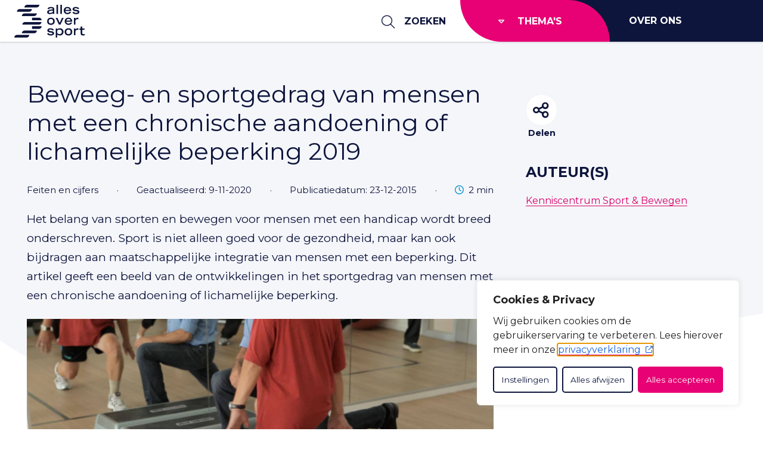

--- FILE ---
content_type: text/html; charset=UTF-8
request_url: https://www.allesoversport.nl/thema/gezonde-leefstijl/beweeg-en-sportgedrag-van-mensen-met-een-chronische-aandoening-of-lichamelijke-beperking-2019/
body_size: 22131
content:
<!DOCTYPE html>
<html lang="nl-NL">

<head>
	<meta charset="utf-8">
	<meta name="viewport" content="width=device-width, initial-scale=1, shrink-to-fit=no">
	<link rel="manifest" href="https://www.allesoversport.nl/manifest.webmanifest" crossorigin="use-credentials">
	<meta name="theme-color" content="#0293b0" />
	<link rel="profile" href="http://gmpg.org/xfn/11"> <title>Beweeg- en sportgedrag van mensen met een chronische aandoening of lichamelijke beperking 2019 &#8211; Allesoversport.nl</title>
<link rel="alternate" type="application/rss+xml" title="Allesoversport.nl &raquo; Feed" href="https://www.allesoversport.nl/feed/">
<meta name="robots" content="index, follow, max-snippet:-1, max-image-preview:large, max-video-preview:-1">
<link rel="canonical" href="https://www.allesoversport.nl/thema/gezonde-leefstijl/beweeg-en-sportgedrag-van-mensen-met-een-chronische-aandoening-of-lichamelijke-beperking-2019/">
<meta property="og:url" content="https://www.allesoversport.nl/thema/gezonde-leefstijl/beweeg-en-sportgedrag-van-mensen-met-een-chronische-aandoening-of-lichamelijke-beperking-2019/">
<meta property="og:site_name" content="Allesoversport.nl">
<meta property="og:locale" content="nl_NL">
<meta property="og:title" content="Beweeg- en sportgedrag van mensen met een chronische aandoening of lichamelijke beperking 2019" /><meta property="og:description" content="Het belang van sporten en bewegen voor mensen met een handicap wordt breed onderschreven. Sport is niet alleen goed voor de gezondheid, maar kan ook bijdragen aan maatschappelijke integratie van&hellip;" /><meta property="og:image" content="https://repo.allesoversport.nl/cache/image/file_557_m1730304727_1200,630.jpg" /><meta name="twitter:card" content="summary">
<meta name="twitter:site" content="https://twitter.com/allesoversport_">
<meta name="twitter:creator" content="https://twitter.com/allesoversport_">
<style id='wp-img-auto-sizes-contain-inline-css' type='text/css'>
img:is([sizes=auto i],[sizes^="auto," i]){contain-intrinsic-size:3000px 1500px}
/*# sourceURL=wp-img-auto-sizes-contain-inline-css */
</style>
<style id='wp-block-library-inline-css' type='text/css'>
:root{--wp-block-synced-color:#7a00df;--wp-block-synced-color--rgb:122,0,223;--wp-bound-block-color:var(--wp-block-synced-color);--wp-editor-canvas-background:#ddd;--wp-admin-theme-color:#007cba;--wp-admin-theme-color--rgb:0,124,186;--wp-admin-theme-color-darker-10:#006ba1;--wp-admin-theme-color-darker-10--rgb:0,107,160.5;--wp-admin-theme-color-darker-20:#005a87;--wp-admin-theme-color-darker-20--rgb:0,90,135;--wp-admin-border-width-focus:2px}@media (min-resolution:192dpi){:root{--wp-admin-border-width-focus:1.5px}}.wp-element-button{cursor:pointer}:root .has-very-light-gray-background-color{background-color:#eee}:root .has-very-dark-gray-background-color{background-color:#313131}:root .has-very-light-gray-color{color:#eee}:root .has-very-dark-gray-color{color:#313131}:root .has-vivid-green-cyan-to-vivid-cyan-blue-gradient-background{background:linear-gradient(135deg,#00d084,#0693e3)}:root .has-purple-crush-gradient-background{background:linear-gradient(135deg,#34e2e4,#4721fb 50%,#ab1dfe)}:root .has-hazy-dawn-gradient-background{background:linear-gradient(135deg,#faaca8,#dad0ec)}:root .has-subdued-olive-gradient-background{background:linear-gradient(135deg,#fafae1,#67a671)}:root .has-atomic-cream-gradient-background{background:linear-gradient(135deg,#fdd79a,#004a59)}:root .has-nightshade-gradient-background{background:linear-gradient(135deg,#330968,#31cdcf)}:root .has-midnight-gradient-background{background:linear-gradient(135deg,#020381,#2874fc)}:root{--wp--preset--font-size--normal:16px;--wp--preset--font-size--huge:42px}.has-regular-font-size{font-size:1em}.has-larger-font-size{font-size:2.625em}.has-normal-font-size{font-size:var(--wp--preset--font-size--normal)}.has-huge-font-size{font-size:var(--wp--preset--font-size--huge)}.has-text-align-center{text-align:center}.has-text-align-left{text-align:left}.has-text-align-right{text-align:right}.has-fit-text{white-space:nowrap!important}#end-resizable-editor-section{display:none}.aligncenter{clear:both}.items-justified-left{justify-content:flex-start}.items-justified-center{justify-content:center}.items-justified-right{justify-content:flex-end}.items-justified-space-between{justify-content:space-between}.screen-reader-text{border:0;clip-path:inset(50%);height:1px;margin:-1px;overflow:hidden;padding:0;position:absolute;width:1px;word-wrap:normal!important}.screen-reader-text:focus{background-color:#ddd;clip-path:none;color:#444;display:block;font-size:1em;height:auto;left:5px;line-height:normal;padding:15px 23px 14px;text-decoration:none;top:5px;width:auto;z-index:100000}html :where(.has-border-color){border-style:solid}html :where([style*=border-top-color]){border-top-style:solid}html :where([style*=border-right-color]){border-right-style:solid}html :where([style*=border-bottom-color]){border-bottom-style:solid}html :where([style*=border-left-color]){border-left-style:solid}html :where([style*=border-width]){border-style:solid}html :where([style*=border-top-width]){border-top-style:solid}html :where([style*=border-right-width]){border-right-style:solid}html :where([style*=border-bottom-width]){border-bottom-style:solid}html :where([style*=border-left-width]){border-left-style:solid}html :where(img[class*=wp-image-]){height:auto;max-width:100%}:where(figure){margin:0 0 1em}html :where(.is-position-sticky){--wp-admin--admin-bar--position-offset:var(--wp-admin--admin-bar--height,0px)}@media screen and (max-width:600px){html :where(.is-position-sticky){--wp-admin--admin-bar--position-offset:0px}}
/*# sourceURL=/wp-includes/css/dist/block-library/common.min.css */
</style>
<link rel='stylesheet' id='yard-blocks-core-css-css' href='https://www.allesoversport.nl/wp-content/plugins/yard-blocks/build/yard-blocks-core.css' type='text/css' media='all' />
<link rel='stylesheet' id='yard-popup-styles-css' href='https://www.allesoversport.nl/wp-content/plugins/yard-popups/resources/build/index.css' type='text/css' media='all' />
<script type="text/javascript" id="cookie-law-info-js-extra">
/* <![CDATA[ */
var _ckyConfig = {"_ipData":[],"_assetsURL":"https://www.allesoversport.nl/wp-content/plugins/cookie-law-info/lite/frontend/images/","_publicURL":"https://www.allesoversport.nl","_expiry":"365","_categories":[{"name":"Noodzakelijk","slug":"necessary","isNecessary":true,"ccpaDoNotSell":true,"cookies":[{"cookieID":"AWSALBCORS","domain":"o306.allesoversport.nl","provider":"aws.amazon.com"},{"cookieID":"cookieyes-consent","domain":"www.allesoversport.nl","provider":"cookieyes.com"},{"cookieID":"__cf_bm","domain":".vimeo.com","provider":"cloudflare.com"},{"cookieID":"PHPSESSID","domain":"repo.allesoversport.nl","provider":""},{"cookieID":"_gid","domain":".allesoversport.nl","provider":"google-analytics.com|googletagmanager.com/gtag/js"},{"cookieID":"_ga_*","domain":".allesoversport.nl","provider":"google-analytics.com|googletagmanager.com/gtag/js"},{"cookieID":"_ga","domain":".allesoversport.nl","provider":"google-analytics.com|googletagmanager.com/gtag/js"},{"cookieID":"_gat_UA-*","domain":".allesoversport.nl","provider":"google-analytics.com|googletagmanager.com/gtag/js"}],"active":true,"defaultConsent":{"gdpr":true,"ccpa":true}},{"name":"Functioneel","slug":"functional","isNecessary":false,"ccpaDoNotSell":true,"cookies":[{"cookieID":"sp_t","domain":".spotify.com","provider":"spotify.com"},{"cookieID":"sp_landing","domain":".spotify.com","provider":"spotify.com"},{"cookieID":"loglevel","domain":"open.spotify.com","provider":""},{"cookieID":"_hjAbsoluteSessionInProgress","domain":".allesoversport.nl","provider":"hotjar.com"}],"active":true,"defaultConsent":{"gdpr":true,"ccpa":false}},{"name":"Analytics","slug":"analytics","isNecessary":false,"ccpaDoNotSell":true,"cookies":[{"cookieID":"elfsight_viewed_recently","domain":"core.service.elfsight.com","provider":""},{"cookieID":"_cfuvid","domain":".highcharts.com","provider":""},{"cookieID":"yt-remote-device-id","domain":"youtube-nocookie.com","provider":"youtube.com|youtube-nocookie.com"},{"cookieID":"yt-remote-connected-devices","domain":"youtube-nocookie.com","provider":"youtube.com|youtube-nocookie.com"},{"cookieID":"YSC","domain":".youtube.com","provider":"youtube.com|youtube-nocookie.com"},{"cookieID":"VISITOR_INFO1_LIVE","domain":".youtube.com","provider":"youtube.com|youtube-nocookie.com"},{"cookieID":"yt.innertube::requests","domain":"youtube.com","provider":"youtube.com|youtube-nocookie.com"},{"cookieID":"yt.innertube::nextId","domain":"youtube.com","provider":"youtube.com|youtube-nocookie.com"},{"cookieID":"VISITOR_PRIVACY_METADATA","domain":".youtube.com","provider":""},{"cookieID":"_hjSessionUser_*","domain":".allesoversport.nl","provider":"hotjar.com"},{"cookieID":"_hjFirstSeen","domain":".allesoversport.nl","provider":"hotjar.com"},{"cookieID":"_hjSession_*","domain":".allesoversport.nl","provider":"hotjar.com"},{"cookieID":"_hjRecordingLastActivity","domain":"allesoversport.nl","provider":"hotjar.com"},{"cookieID":"_hjRecordingEnabled","domain":"allesoversport.nl","provider":"hotjar.com"},{"cookieID":"_hjTLDTest","domain":".allesoversport.nl","provider":"hotjar.com"}],"active":true,"defaultConsent":{"gdpr":false,"ccpa":false}},{"name":"Prestatie","slug":"performance","isNecessary":false,"ccpaDoNotSell":true,"cookies":[{"cookieID":"AWSALB","domain":"o306.allesoversport.nl","provider":"aws.amazon.com"}],"active":true,"defaultConsent":{"gdpr":false,"ccpa":false}},{"name":"Marketing","slug":"advertisement","isNecessary":false,"ccpaDoNotSell":true,"cookies":[{"cookieID":"_gcl_au","domain":".allesoversport.nl","provider":""},{"cookieID":"test_cookie","domain":".doubleclick.net","provider":"doubleclick.net"},{"cookieID":"guest_id","domain":".twitter.com","provider":"twitter.com|t.co"},{"cookieID":"IDE","domain":".doubleclick.net","provider":"doubleclick.net"}],"active":true,"defaultConsent":{"gdpr":false,"ccpa":false}}],"_activeLaw":"gdpr","_rootDomain":"","_block":"1","_showBanner":"1","_bannerConfig":{"settings":{"type":"box","preferenceCenterType":"popup","position":"bottom-right","applicableLaw":"gdpr"},"behaviours":{"reloadBannerOnAccept":false,"loadAnalyticsByDefault":false,"animations":{"onLoad":"animate","onHide":"sticky"}},"config":{"revisitConsent":{"status":false,"tag":"revisit-consent","position":"bottom-right","meta":{"url":"#"},"styles":{"background-color":"#e70174"},"elements":{"title":{"type":"text","tag":"revisit-consent-title","status":true,"styles":{"color":"#0056a7"}}}},"preferenceCenter":{"toggle":{"status":true,"tag":"detail-category-toggle","type":"toggle","states":{"active":{"styles":{"background-color":"#1863DC"}},"inactive":{"styles":{"background-color":"#D0D5D2"}}}}},"categoryPreview":{"status":false,"toggle":{"status":true,"tag":"detail-category-preview-toggle","type":"toggle","states":{"active":{"styles":{"background-color":"#1863DC"}},"inactive":{"styles":{"background-color":"#D0D5D2"}}}}},"videoPlaceholder":{"status":true,"styles":{"background-color":"#e70174","border-color":"#e70174","color":"#ffffff"}},"readMore":{"status":false,"tag":"readmore-button","type":"link","meta":{"noFollow":true,"newTab":true},"styles":{"color":"#0e153c","background-color":"transparent","border-color":"transparent"}},"showMore":{"status":true,"tag":"show-desc-button","type":"button","styles":{"color":"#1863DC"}},"showLess":{"status":true,"tag":"hide-desc-button","type":"button","styles":{"color":"#1863DC"}},"alwaysActive":{"status":true,"tag":"always-active","styles":{"color":"#008000"}},"manualLinks":{"status":true,"tag":"manual-links","type":"link","styles":{"color":"#1863DC"}},"auditTable":{"status":true},"optOption":{"status":true,"toggle":{"status":true,"tag":"optout-option-toggle","type":"toggle","states":{"active":{"styles":{"background-color":"#1863dc"}},"inactive":{"styles":{"background-color":"#FFFFFF"}}}}}}},"_version":"3.3.9.1","_logConsent":"1","_tags":[{"tag":"accept-button","styles":{"color":"#FFFFFF","background-color":"#e70174","border-color":"#e70174"}},{"tag":"reject-button","styles":{"color":"#0e153c","background-color":"transparent","border-color":"#0e153c"}},{"tag":"settings-button","styles":{"color":"#0e153c","background-color":"transparent","border-color":"#0e153c"}},{"tag":"readmore-button","styles":{"color":"#0e153c","background-color":"transparent","border-color":"transparent"}},{"tag":"donotsell-button","styles":{"color":"#1863DC","background-color":"transparent","border-color":"transparent"}},{"tag":"show-desc-button","styles":{"color":"#1863DC"}},{"tag":"hide-desc-button","styles":{"color":"#1863DC"}},{"tag":"cky-always-active","styles":[]},{"tag":"cky-link","styles":[]},{"tag":"accept-button","styles":{"color":"#FFFFFF","background-color":"#e70174","border-color":"#e70174"}},{"tag":"revisit-consent","styles":{"background-color":"#e70174"}}],"_shortCodes":[{"key":"cky_readmore","content":"\u003Ca href=\"/privacyverklaring\" class=\"cky-policy\" aria-label=\"Lees meer\" target=\"_blank\" rel=\"noopener\" data-cky-tag=\"readmore-button\"\u003ELees meer\u003C/a\u003E","tag":"readmore-button","status":false,"attributes":{"rel":"nofollow","target":"_blank"}},{"key":"cky_show_desc","content":"\u003Cbutton class=\"cky-show-desc-btn\" data-cky-tag=\"show-desc-button\" aria-label=\"Lees meer\"\u003ELees meer\u003C/button\u003E","tag":"show-desc-button","status":true,"attributes":[]},{"key":"cky_hide_desc","content":"\u003Cbutton class=\"cky-show-desc-btn\" data-cky-tag=\"hide-desc-button\" aria-label=\"Bekijk minder\"\u003EBekijk minder\u003C/button\u003E","tag":"hide-desc-button","status":true,"attributes":[]},{"key":"cky_optout_show_desc","content":"[cky_optout_show_desc]","tag":"optout-show-desc-button","status":true,"attributes":[]},{"key":"cky_optout_hide_desc","content":"[cky_optout_hide_desc]","tag":"optout-hide-desc-button","status":true,"attributes":[]},{"key":"cky_category_toggle_label","content":"[cky_{{status}}_category_label] [cky_preference_{{category_slug}}_title]","tag":"","status":true,"attributes":[]},{"key":"cky_enable_category_label","content":"Enable","tag":"","status":true,"attributes":[]},{"key":"cky_disable_category_label","content":"Disable","tag":"","status":true,"attributes":[]},{"key":"cky_video_placeholder","content":"\u003Cdiv class=\"video-placeholder-normal\" data-cky-tag=\"video-placeholder\" id=\"[UNIQUEID]\"\u003E\u003Cp class=\"video-placeholder-text-normal\" data-cky-tag=\"placeholder-title\"\u003EAccepteer de cookie toestemming\u003C/p\u003E\u003C/div\u003E","tag":"","status":true,"attributes":[]},{"key":"cky_enable_optout_label","content":"Enable","tag":"","status":true,"attributes":[]},{"key":"cky_disable_optout_label","content":"Disable","tag":"","status":true,"attributes":[]},{"key":"cky_optout_toggle_label","content":"[cky_{{status}}_optout_label] [cky_optout_option_title]","tag":"","status":true,"attributes":[]},{"key":"cky_optout_option_title","content":"Do Not Sell or Share My Personal Information","tag":"","status":true,"attributes":[]},{"key":"cky_optout_close_label","content":"Close","tag":"","status":true,"attributes":[]},{"key":"cky_preference_close_label","content":"Close","tag":"","status":true,"attributes":[]}],"_rtl":"","_language":"en","_providersToBlock":[{"re":"spotify.com","categories":["functional"]},{"re":"hotjar.com","categories":["functional","analytics"]},{"re":"youtube.com|youtube-nocookie.com","categories":["analytics"]},{"re":"aws.amazon.com","categories":["performance"]},{"re":"doubleclick.net","categories":["advertisement"]},{"re":"twitter.com|t.co","categories":["advertisement"]}]};
var _ckyStyles = {"css":".cky-overlay{background: #000000; opacity: 0.4; position: fixed; top: 0; left: 0; width: 100%; height: 100%; z-index: 99999999;}.cky-hide{display: none;}.cky-btn-revisit-wrapper{display: flex; align-items: center; justify-content: center; background: #0056a7; width: 45px; height: 45px; border-radius: 50%; position: fixed; z-index: 999999; cursor: pointer;}.cky-revisit-bottom-left{bottom: 15px; left: 15px;}.cky-revisit-bottom-right{bottom: 15px; right: 15px;}.cky-btn-revisit-wrapper .cky-btn-revisit{display: flex; align-items: center; justify-content: center; background: none; border: none; cursor: pointer; position: relative; margin: 0; padding: 0;}.cky-btn-revisit-wrapper .cky-btn-revisit img{max-width: fit-content; margin: 0; height: 30px; width: 30px;}.cky-revisit-bottom-left:hover::before{content: attr(data-tooltip); position: absolute; background: #4e4b66; color: #ffffff; left: calc(100% + 7px); font-size: 12px; line-height: 16px; width: max-content; padding: 4px 8px; border-radius: 4px;}.cky-revisit-bottom-left:hover::after{position: absolute; content: \"\"; border: 5px solid transparent; left: calc(100% + 2px); border-left-width: 0; border-right-color: #4e4b66;}.cky-revisit-bottom-right:hover::before{content: attr(data-tooltip); position: absolute; background: #4e4b66; color: #ffffff; right: calc(100% + 7px); font-size: 12px; line-height: 16px; width: max-content; padding: 4px 8px; border-radius: 4px;}.cky-revisit-bottom-right:hover::after{position: absolute; content: \"\"; border: 5px solid transparent; right: calc(100% + 2px); border-right-width: 0; border-left-color: #4e4b66;}.cky-revisit-hide{display: none;}.cky-consent-container{position: fixed; width: 440px; box-sizing: border-box; z-index: 9999999; border-radius: 6px;}.cky-consent-container .cky-consent-bar{background: #ffffff; border: 1px solid; padding: 20px 26px; box-shadow: 0 -1px 10px 0 #acabab4d; border-radius: 6px;}.cky-box-bottom-left{bottom: 40px; left: 40px;}.cky-box-bottom-right{bottom: 40px; right: 40px;}.cky-box-top-left{top: 40px; left: 40px;}.cky-box-top-right{top: 40px; right: 40px;}.cky-custom-brand-logo-wrapper .cky-custom-brand-logo{width: 100px; height: auto; margin: 0 0 12px 0;}.cky-notice .cky-title{color: #212121; font-weight: 700; font-size: 18px; line-height: 24px; margin: 0 0 12px 0;}.cky-notice-des *,.cky-preference-content-wrapper *,.cky-accordion-header-des *,.cky-gpc-wrapper .cky-gpc-desc *{font-size: 14px;}.cky-notice-des{color: #212121; font-size: 14px; line-height: 24px; font-weight: 400;}.cky-notice-des img{height: 25px; width: 25px;}.cky-consent-bar .cky-notice-des p,.cky-gpc-wrapper .cky-gpc-desc p,.cky-preference-body-wrapper .cky-preference-content-wrapper p,.cky-accordion-header-wrapper .cky-accordion-header-des p,.cky-cookie-des-table li div:last-child p{color: inherit; margin-top: 0; overflow-wrap: break-word;}.cky-notice-des P:last-child,.cky-preference-content-wrapper p:last-child,.cky-cookie-des-table li div:last-child p:last-child,.cky-gpc-wrapper .cky-gpc-desc p:last-child{margin-bottom: 0;}.cky-notice-des a.cky-policy,.cky-notice-des button.cky-policy{font-size: 14px; color: #1863dc; white-space: nowrap; cursor: pointer; background: transparent; border: 1px solid; text-decoration: underline;}.cky-notice-des button.cky-policy{padding: 0;}.cky-notice-des a.cky-policy:focus-visible,.cky-notice-des button.cky-policy:focus-visible,.cky-preference-content-wrapper .cky-show-desc-btn:focus-visible,.cky-accordion-header .cky-accordion-btn:focus-visible,.cky-preference-header .cky-btn-close:focus-visible,.cky-switch input[type=\"checkbox\"]:focus-visible,.cky-footer-wrapper a:focus-visible,.cky-btn:focus-visible{outline: 2px solid #1863dc; outline-offset: 2px;}.cky-btn:focus:not(:focus-visible),.cky-accordion-header .cky-accordion-btn:focus:not(:focus-visible),.cky-preference-content-wrapper .cky-show-desc-btn:focus:not(:focus-visible),.cky-btn-revisit-wrapper .cky-btn-revisit:focus:not(:focus-visible),.cky-preference-header .cky-btn-close:focus:not(:focus-visible),.cky-consent-bar .cky-banner-btn-close:focus:not(:focus-visible){outline: 0;}button.cky-show-desc-btn:not(:hover):not(:active){color: #1863dc; background: transparent;}button.cky-accordion-btn:not(:hover):not(:active),button.cky-banner-btn-close:not(:hover):not(:active),button.cky-btn-revisit:not(:hover):not(:active),button.cky-btn-close:not(:hover):not(:active){background: transparent;}.cky-consent-bar button:hover,.cky-modal.cky-modal-open button:hover,.cky-consent-bar button:focus,.cky-modal.cky-modal-open button:focus{text-decoration: none;}.cky-notice-btn-wrapper{display: flex; justify-content: flex-start; align-items: center; flex-wrap: wrap; margin-top: 16px;}.cky-notice-btn-wrapper .cky-btn{text-shadow: none; box-shadow: none;}.cky-btn{flex: auto; max-width: 100%; font-size: 14px; font-family: inherit; line-height: 24px; padding: 8px; font-weight: 500; margin: 0 8px 0 0; border-radius: 2px; cursor: pointer; text-align: center; text-transform: none; min-height: 0;}.cky-btn:hover{opacity: 0.8;}.cky-btn-customize{color: #1863dc; background: transparent; border: 2px solid #1863dc;}.cky-btn-reject{color: #1863dc; background: transparent; border: 2px solid #1863dc;}.cky-btn-accept{background: #1863dc; color: #ffffff; border: 2px solid #1863dc;}.cky-btn:last-child{margin-right: 0;}@media (max-width: 576px){.cky-box-bottom-left{bottom: 0; left: 0;}.cky-box-bottom-right{bottom: 0; right: 0;}.cky-box-top-left{top: 0; left: 0;}.cky-box-top-right{top: 0; right: 0;}}@media (max-width: 440px){.cky-box-bottom-left, .cky-box-bottom-right, .cky-box-top-left, .cky-box-top-right{width: 100%; max-width: 100%;}.cky-consent-container .cky-consent-bar{padding: 20px 0;}.cky-custom-brand-logo-wrapper, .cky-notice .cky-title, .cky-notice-des, .cky-notice-btn-wrapper{padding: 0 24px;}.cky-notice-des{max-height: 40vh; overflow-y: scroll;}.cky-notice-btn-wrapper{flex-direction: column; margin-top: 0;}.cky-btn{width: 100%; margin: 10px 0 0 0;}.cky-notice-btn-wrapper .cky-btn-customize{order: 2;}.cky-notice-btn-wrapper .cky-btn-reject{order: 3;}.cky-notice-btn-wrapper .cky-btn-accept{order: 1; margin-top: 16px;}}@media (max-width: 352px){.cky-notice .cky-title{font-size: 16px;}.cky-notice-des *{font-size: 12px;}.cky-notice-des, .cky-btn{font-size: 12px;}}.cky-modal.cky-modal-open{display: flex; visibility: visible; -webkit-transform: translate(-50%, -50%); -moz-transform: translate(-50%, -50%); -ms-transform: translate(-50%, -50%); -o-transform: translate(-50%, -50%); transform: translate(-50%, -50%); top: 50%; left: 50%; transition: all 1s ease;}.cky-modal{box-shadow: 0 32px 68px rgba(0, 0, 0, 0.3); margin: 0 auto; position: fixed; max-width: 100%; background: #ffffff; top: 50%; box-sizing: border-box; border-radius: 6px; z-index: 999999999; color: #212121; -webkit-transform: translate(-50%, 100%); -moz-transform: translate(-50%, 100%); -ms-transform: translate(-50%, 100%); -o-transform: translate(-50%, 100%); transform: translate(-50%, 100%); visibility: hidden; transition: all 0s ease;}.cky-preference-center{max-height: 79vh; overflow: hidden; width: 845px; overflow: hidden; flex: 1 1 0; display: flex; flex-direction: column; border-radius: 6px;}.cky-preference-header{display: flex; align-items: center; justify-content: space-between; padding: 22px 24px; border-bottom: 1px solid;}.cky-preference-header .cky-preference-title{font-size: 18px; font-weight: 700; line-height: 24px;}.cky-preference-header .cky-btn-close{margin: 0; cursor: pointer; vertical-align: middle; padding: 0; background: none; border: none; width: auto; height: auto; min-height: 0; line-height: 0; text-shadow: none; box-shadow: none;}.cky-preference-header .cky-btn-close img{margin: 0; height: 10px; width: 10px;}.cky-preference-body-wrapper{padding: 0 24px; flex: 1; overflow: auto; box-sizing: border-box;}.cky-preference-content-wrapper,.cky-gpc-wrapper .cky-gpc-desc{font-size: 14px; line-height: 24px; font-weight: 400; padding: 12px 0;}.cky-preference-content-wrapper{border-bottom: 1px solid;}.cky-preference-content-wrapper img{height: 25px; width: 25px;}.cky-preference-content-wrapper .cky-show-desc-btn{font-size: 14px; font-family: inherit; color: #1863dc; text-decoration: none; line-height: 24px; padding: 0; margin: 0; white-space: nowrap; cursor: pointer; background: transparent; border-color: transparent; text-transform: none; min-height: 0; text-shadow: none; box-shadow: none;}.cky-accordion-wrapper{margin-bottom: 10px;}.cky-accordion{border-bottom: 1px solid;}.cky-accordion:last-child{border-bottom: none;}.cky-accordion .cky-accordion-item{display: flex; margin-top: 10px;}.cky-accordion .cky-accordion-body{display: none;}.cky-accordion.cky-accordion-active .cky-accordion-body{display: block; padding: 0 22px; margin-bottom: 16px;}.cky-accordion-header-wrapper{cursor: pointer; width: 100%;}.cky-accordion-item .cky-accordion-header{display: flex; justify-content: space-between; align-items: center;}.cky-accordion-header .cky-accordion-btn{font-size: 16px; font-family: inherit; color: #212121; line-height: 24px; background: none; border: none; font-weight: 700; padding: 0; margin: 0; cursor: pointer; text-transform: none; min-height: 0; text-shadow: none; box-shadow: none;}.cky-accordion-header .cky-always-active{color: #008000; font-weight: 600; line-height: 24px; font-size: 14px;}.cky-accordion-header-des{font-size: 14px; line-height: 24px; margin: 10px 0 16px 0;}.cky-accordion-chevron{margin-right: 22px; position: relative; cursor: pointer;}.cky-accordion-chevron-hide{display: none;}.cky-accordion .cky-accordion-chevron i::before{content: \"\"; position: absolute; border-right: 1.4px solid; border-bottom: 1.4px solid; border-color: inherit; height: 6px; width: 6px; -webkit-transform: rotate(-45deg); -moz-transform: rotate(-45deg); -ms-transform: rotate(-45deg); -o-transform: rotate(-45deg); transform: rotate(-45deg); transition: all 0.2s ease-in-out; top: 8px;}.cky-accordion.cky-accordion-active .cky-accordion-chevron i::before{-webkit-transform: rotate(45deg); -moz-transform: rotate(45deg); -ms-transform: rotate(45deg); -o-transform: rotate(45deg); transform: rotate(45deg);}.cky-audit-table{background: #f4f4f4; border-radius: 6px;}.cky-audit-table .cky-empty-cookies-text{color: inherit; font-size: 12px; line-height: 24px; margin: 0; padding: 10px;}.cky-audit-table .cky-cookie-des-table{font-size: 12px; line-height: 24px; font-weight: normal; padding: 15px 10px; border-bottom: 1px solid; border-bottom-color: inherit; margin: 0;}.cky-audit-table .cky-cookie-des-table:last-child{border-bottom: none;}.cky-audit-table .cky-cookie-des-table li{list-style-type: none; display: flex; padding: 3px 0;}.cky-audit-table .cky-cookie-des-table li:first-child{padding-top: 0;}.cky-cookie-des-table li div:first-child{width: 100px; font-weight: 600; word-break: break-word; word-wrap: break-word;}.cky-cookie-des-table li div:last-child{flex: 1; word-break: break-word; word-wrap: break-word; margin-left: 8px;}.cky-footer-shadow{display: block; width: 100%; height: 40px; background: linear-gradient(180deg, rgba(255, 255, 255, 0) 0%, #ffffff 100%); position: absolute; bottom: calc(100% - 1px);}.cky-footer-wrapper{position: relative;}.cky-prefrence-btn-wrapper{display: flex; flex-wrap: wrap; align-items: center; justify-content: center; padding: 22px 24px; border-top: 1px solid;}.cky-prefrence-btn-wrapper .cky-btn{flex: auto; max-width: 100%; text-shadow: none; box-shadow: none;}.cky-btn-preferences{color: #1863dc; background: transparent; border: 2px solid #1863dc;}.cky-preference-header,.cky-preference-body-wrapper,.cky-preference-content-wrapper,.cky-accordion-wrapper,.cky-accordion,.cky-accordion-wrapper,.cky-footer-wrapper,.cky-prefrence-btn-wrapper{border-color: inherit;}@media (max-width: 845px){.cky-modal{max-width: calc(100% - 16px);}}@media (max-width: 576px){.cky-modal{max-width: 100%;}.cky-preference-center{max-height: 100vh;}.cky-prefrence-btn-wrapper{flex-direction: column;}.cky-accordion.cky-accordion-active .cky-accordion-body{padding-right: 0;}.cky-prefrence-btn-wrapper .cky-btn{width: 100%; margin: 10px 0 0 0;}.cky-prefrence-btn-wrapper .cky-btn-reject{order: 3;}.cky-prefrence-btn-wrapper .cky-btn-accept{order: 1; margin-top: 0;}.cky-prefrence-btn-wrapper .cky-btn-preferences{order: 2;}}@media (max-width: 425px){.cky-accordion-chevron{margin-right: 15px;}.cky-notice-btn-wrapper{margin-top: 0;}.cky-accordion.cky-accordion-active .cky-accordion-body{padding: 0 15px;}}@media (max-width: 352px){.cky-preference-header .cky-preference-title{font-size: 16px;}.cky-preference-header{padding: 16px 24px;}.cky-preference-content-wrapper *, .cky-accordion-header-des *{font-size: 12px;}.cky-preference-content-wrapper, .cky-preference-content-wrapper .cky-show-more, .cky-accordion-header .cky-always-active, .cky-accordion-header-des, .cky-preference-content-wrapper .cky-show-desc-btn, .cky-notice-des a.cky-policy{font-size: 12px;}.cky-accordion-header .cky-accordion-btn{font-size: 14px;}}.cky-switch{display: flex;}.cky-switch input[type=\"checkbox\"]{position: relative; width: 44px; height: 24px; margin: 0; background: #d0d5d2; -webkit-appearance: none; border-radius: 50px; cursor: pointer; outline: 0; border: none; top: 0;}.cky-switch input[type=\"checkbox\"]:checked{background: #1863dc;}.cky-switch input[type=\"checkbox\"]:before{position: absolute; content: \"\"; height: 20px; width: 20px; left: 2px; bottom: 2px; border-radius: 50%; background-color: white; -webkit-transition: 0.4s; transition: 0.4s; margin: 0;}.cky-switch input[type=\"checkbox\"]:after{display: none;}.cky-switch input[type=\"checkbox\"]:checked:before{-webkit-transform: translateX(20px); -ms-transform: translateX(20px); transform: translateX(20px);}@media (max-width: 425px){.cky-switch input[type=\"checkbox\"]{width: 38px; height: 21px;}.cky-switch input[type=\"checkbox\"]:before{height: 17px; width: 17px;}.cky-switch input[type=\"checkbox\"]:checked:before{-webkit-transform: translateX(17px); -ms-transform: translateX(17px); transform: translateX(17px);}}.cky-consent-bar .cky-banner-btn-close{position: absolute; right: 9px; top: 5px; background: none; border: none; cursor: pointer; padding: 0; margin: 0; min-height: 0; line-height: 0; height: auto; width: auto; text-shadow: none; box-shadow: none;}.cky-consent-bar .cky-banner-btn-close img{height: 9px; width: 9px; margin: 0;}.cky-notice-group{font-size: 14px; line-height: 24px; font-weight: 400; color: #212121;}.cky-notice-btn-wrapper .cky-btn-do-not-sell{font-size: 14px; line-height: 24px; padding: 6px 0; margin: 0; font-weight: 500; background: none; border-radius: 2px; border: none; cursor: pointer; text-align: left; color: #1863dc; background: transparent; border-color: transparent; box-shadow: none; text-shadow: none;}.cky-consent-bar .cky-banner-btn-close:focus-visible,.cky-notice-btn-wrapper .cky-btn-do-not-sell:focus-visible,.cky-opt-out-btn-wrapper .cky-btn:focus-visible,.cky-opt-out-checkbox-wrapper input[type=\"checkbox\"].cky-opt-out-checkbox:focus-visible{outline: 2px solid #1863dc; outline-offset: 2px;}@media (max-width: 440px){.cky-consent-container{width: 100%;}}@media (max-width: 352px){.cky-notice-des a.cky-policy, .cky-notice-btn-wrapper .cky-btn-do-not-sell{font-size: 12px;}}.cky-opt-out-wrapper{padding: 12px 0;}.cky-opt-out-wrapper .cky-opt-out-checkbox-wrapper{display: flex; align-items: center;}.cky-opt-out-checkbox-wrapper .cky-opt-out-checkbox-label{font-size: 16px; font-weight: 700; line-height: 24px; margin: 0 0 0 12px; cursor: pointer;}.cky-opt-out-checkbox-wrapper input[type=\"checkbox\"].cky-opt-out-checkbox{background-color: #ffffff; border: 1px solid black; width: 20px; height: 18.5px; margin: 0; -webkit-appearance: none; position: relative; display: flex; align-items: center; justify-content: center; border-radius: 2px; cursor: pointer;}.cky-opt-out-checkbox-wrapper input[type=\"checkbox\"].cky-opt-out-checkbox:checked{background-color: #1863dc; border: none;}.cky-opt-out-checkbox-wrapper input[type=\"checkbox\"].cky-opt-out-checkbox:checked::after{left: 6px; bottom: 4px; width: 7px; height: 13px; border: solid #ffffff; border-width: 0 3px 3px 0; border-radius: 2px; -webkit-transform: rotate(45deg); -ms-transform: rotate(45deg); transform: rotate(45deg); content: \"\"; position: absolute; box-sizing: border-box;}.cky-opt-out-checkbox-wrapper.cky-disabled .cky-opt-out-checkbox-label,.cky-opt-out-checkbox-wrapper.cky-disabled input[type=\"checkbox\"].cky-opt-out-checkbox{cursor: no-drop;}.cky-gpc-wrapper{margin: 0 0 0 32px;}.cky-footer-wrapper .cky-opt-out-btn-wrapper{display: flex; flex-wrap: wrap; align-items: center; justify-content: center; padding: 22px 24px;}.cky-opt-out-btn-wrapper .cky-btn{flex: auto; max-width: 100%; text-shadow: none; box-shadow: none;}.cky-opt-out-btn-wrapper .cky-btn-cancel{border: 1px solid #dedfe0; background: transparent; color: #858585;}.cky-opt-out-btn-wrapper .cky-btn-confirm{background: #1863dc; color: #ffffff; border: 1px solid #1863dc;}@media (max-width: 352px){.cky-opt-out-checkbox-wrapper .cky-opt-out-checkbox-label{font-size: 14px;}.cky-gpc-wrapper .cky-gpc-desc, .cky-gpc-wrapper .cky-gpc-desc *{font-size: 12px;}.cky-opt-out-checkbox-wrapper input[type=\"checkbox\"].cky-opt-out-checkbox{width: 16px; height: 16px;}.cky-opt-out-checkbox-wrapper input[type=\"checkbox\"].cky-opt-out-checkbox:checked::after{left: 5px; bottom: 4px; width: 3px; height: 9px;}.cky-gpc-wrapper{margin: 0 0 0 28px;}}.video-placeholder-youtube{background-size: 100% 100%; background-position: center; background-repeat: no-repeat; background-color: #b2b0b059; position: relative; display: flex; align-items: center; justify-content: center; max-width: 100%;}.video-placeholder-text-youtube{text-align: center; align-items: center; padding: 10px 16px; background-color: #000000cc; color: #ffffff; border: 1px solid; border-radius: 2px; cursor: pointer;}.video-placeholder-normal{background-image: url(\"/wp-content/plugins/cookie-law-info/lite/frontend/images/placeholder.svg\"); background-size: 80px; background-position: center; background-repeat: no-repeat; background-color: #b2b0b059; position: relative; display: flex; align-items: flex-end; justify-content: center; max-width: 100%;}.video-placeholder-text-normal{align-items: center; padding: 10px 16px; text-align: center; border: 1px solid; border-radius: 2px; cursor: pointer;}.cky-rtl{direction: rtl; text-align: right;}.cky-rtl .cky-banner-btn-close{left: 9px; right: auto;}.cky-rtl .cky-notice-btn-wrapper .cky-btn:last-child{margin-right: 8px;}.cky-rtl .cky-notice-btn-wrapper .cky-btn:first-child{margin-right: 0;}.cky-rtl .cky-notice-btn-wrapper{margin-left: 0; margin-right: 15px;}.cky-rtl .cky-prefrence-btn-wrapper .cky-btn{margin-right: 8px;}.cky-rtl .cky-prefrence-btn-wrapper .cky-btn:first-child{margin-right: 0;}.cky-rtl .cky-accordion .cky-accordion-chevron i::before{border: none; border-left: 1.4px solid; border-top: 1.4px solid; left: 12px;}.cky-rtl .cky-accordion.cky-accordion-active .cky-accordion-chevron i::before{-webkit-transform: rotate(-135deg); -moz-transform: rotate(-135deg); -ms-transform: rotate(-135deg); -o-transform: rotate(-135deg); transform: rotate(-135deg);}@media (max-width: 768px){.cky-rtl .cky-notice-btn-wrapper{margin-right: 0;}}@media (max-width: 576px){.cky-rtl .cky-notice-btn-wrapper .cky-btn:last-child{margin-right: 0;}.cky-rtl .cky-prefrence-btn-wrapper .cky-btn{margin-right: 0;}.cky-rtl .cky-accordion.cky-accordion-active .cky-accordion-body{padding: 0 22px 0 0;}}@media (max-width: 425px){.cky-rtl .cky-accordion.cky-accordion-active .cky-accordion-body{padding: 0 15px 0 0;}}.cky-rtl .cky-opt-out-btn-wrapper .cky-btn{margin-right: 12px;}.cky-rtl .cky-opt-out-btn-wrapper .cky-btn:first-child{margin-right: 0;}.cky-rtl .cky-opt-out-checkbox-wrapper .cky-opt-out-checkbox-label{margin: 0 12px 0 0;}"};
//# sourceURL=cookie-law-info-js-extra
/* ]]> */
</script>
<script type="text/javascript" src="https://www.allesoversport.nl/wp-content/plugins/cookie-law-info/lite/frontend/js/script.min.js?ver=3.3.9.1" id="cookie-law-info-js"></script>
<script type="text/javascript" src="https://www.allesoversport.nl/wp-includes/js/jquery/jquery.min.js?ver=3.7.1" id="jquery-core-js"></script>
		<!-- Custom Logo: hide header text -->
		<style id="custom-logo-css" type="text/css">
			.site-title, .site-description {
				position: absolute;
				clip-path: inset(50%);
			}
		</style>
		<style id="cky-style-inline">[data-cky-tag]{visibility:hidden;}</style><!-- Stream WordPress user activity plugin v4.1.1 -->
<link rel="stylesheet" href="https://www.allesoversport.nl/wp-content/themes/theme-fusion/assets/dist/build//frontend.css?ver=7b20e57cfee12adf6663" media="all"><link rel="preconnect" href="https://kit.fontawesome.com" crossorigin><script defer src="https://kit.fontawesome.com/3a0780555e.js" crossorigin="anonymous"></script><link rel="preconnect" href="https://fonts.googleapis.com"><link rel="preconnect" href="https://fonts.gstatic.com" crossorigin><link rel="stylesheet" href="https://fonts.googleapis.com/css2?family=Montserrat:wght@400;700&display=swap"><meta property="og:type" content="article"/><script type="application/ld+json">{"@context":"https://schema.org","@type":"Article","mainEntityOfPage":"https://www.allesoversport.nl/thema/gezonde-leefstijl/beweeg-en-sportgedrag-van-mensen-met-een-chronische-aandoening-of-lichamelijke-beperking-2019/","headline":"Beweeg- en sportgedrag van mensen met een chronische aandoening of lichamelijke beperking 2019","image":"https://repo.allesoversport.nl/cache/image/file_557_m1730304727_1200,630.jpg","datePublished":"2015-12-23T11:22:21+01:00","dateModified":"2020-11-09T22:00:00+01:00","publisher":{"@type":"Organization","name":"Alles Over Sport","logo":{"@type":"ImageObject","url":"https://www.allesoversport.nl/wp-content/themes/theme-fusion/assets/img/logo.svg"}},"author":{"@type":"Person","name":"Kenniscentrum Sport & Bewegen"}}</script><style>.breadcrumb {list-style:none;margin:0;padding-inline-start:0;}.breadcrumb li {margin:0;display:inline-block;position:relative;}.breadcrumb li::after{content:' / ';margin-left:5px;margin-right:5px;}.breadcrumb li:last-child::after{display:none}</style><link rel="icon" href="https://www.allesoversport.nl/wp-content/uploads/2020/11/cropped-Logo-zwart-1-32x32.png" sizes="32x32" />
<link rel="icon" href="https://www.allesoversport.nl/wp-content/uploads/2020/11/cropped-Logo-zwart-1-192x192.png" sizes="192x192" />
<link rel="apple-touch-icon" href="https://www.allesoversport.nl/wp-content/uploads/2020/11/cropped-Logo-zwart-1-180x180.png" />
<meta name="msapplication-TileImage" content="https://www.allesoversport.nl/wp-content/uploads/2020/11/cropped-Logo-zwart-1-270x270.png" />

<script async src='https://www.googletagmanager.com/gtag/js?id=G-5CC9H623FE'></script><script>
window.dataLayer = window.dataLayer || [];
function gtag(){dataLayer.push(arguments);}gtag('js', new Date());

 gtag('config', 'G-5CC9H623FE' , {});

</script>

<!-- Hotjar Tracking Code for Allesoversport -->
<script>
(function(h,o,t,j,a,r){
h.hj=h.hj||function(){(h.hj.q=h.hj.q||[]).push(arguments)};
h._hjSettings={hjid:3864222,hjsv:6};
a=o.getElementsByTagName('head')[0];
r=o.createElement('script');r.async=1;
r.src=t+h._hjSettings.hjid+j+h._hjSettings.hjsv;
a.appendChild(r);
})(window,document,'https://static.hotjar.com/c/hotjar-','.js?sv=');
</script>
	<script src="https://o306.allesoversport.nl/script.js"></script>
	<!-- Google Tag Manager -->
	<script>
		(function(w, d, s, l, i) {
			w[l] = w[l] || [];
			w[l].push({
				'gtm.start': new Date().getTime(),
				event: 'gtm.js'
			});
			var f = d.getElementsByTagName(s)[0],
				j = d.createElement(s),
				dl = l != 'dataLayer' ? '&l=' + l : '';
			j.async = true;
			j.src =
				'https://www.googletagmanager.com/gtm.js?id=' + i + dl;
			f.parentNode.insertBefore(j, f);
		})(window, document, 'script', 'dataLayer', 'GTM-54TC5KT');
	</script>
	<!-- End Google Tag Manager -->
</head>

<body class="wp-theme-theme-fusion  yard-blocks-frontend single-article">
	<!-- Google Tag Manager (noscript) -->
	<noscript><iframe src="https://www.googletagmanager.com/ns.html?id=GTM-54TC5KT" height="0" width="0"
			style="display:none;visibility:hidden"></iframe></noscript>
	<!-- End Google Tag Manager (noscript) -->

		<div id="page">
		<div id="js-nav" class="nav position-fixed w-100">
						<nav id="js-navbar" class="navbar w-100">
				<a id="btn-skip-to-content" class="btn btn-tertiary btn-focus" href="#main">Spring naar content</a>
				<div class="navbar__container align-items-center container">
					<div class="site-branding d-none d-md-flex flex-column mr-4">
            <a href="https://www.allesoversport.nl">
            <img alt="Logo Allesoversport.nl" class="custom-logo"
                src="https://www.allesoversport.nl/wp-content/themes/theme-fusion/assets/img/logo.svg">
        </a>
    </div>
					<div class="searchbar-container | ml-md-auto mr-md-3 mr-lg-4">
    <button id="js-searchbar-toggle-btn" class="searchbar__toggle | bg-transparent border-0" aria-controls="js-searchbar" aria-label="Zoeken"
        aria-expanded="false">
        Zoeken
    </button>
</div>
					<button id="js-menu-toggler" class="menu-toggler" aria-controls="js-navigation-menu" aria-expanded="false">
    <span></span>
    <span></span>
    <span class="menu-toggler__text | text-uppercase align-self-center">Thema's</span>
</button>
					<ul id="menu-navbar-menu" class="navbar__navigation | list-unstyled mb-0"><li itemscope="itemscope" itemtype="https://www.schema.org/SiteNavigationElement" id="menu-item-59" class="menu-item menu-item-type-post_type menu-item-object-page nav-item"><a title="Over ons" href="https://www.allesoversport.nl/over-ons/" class="nav-link">Over ons</a></li>
</ul>				</div>
							</nav>
			<div id="js-searchbar" class="searchbar | align-items-center d-flex justify-content-center">
    <div class="container d-flex">
        <div id="js-searchbar-input" class="container__container w-100"></div>
        <button id="js-searchbar-close-btn" type="button" class="searchbar__close | bg-transparent border-0 | ml-2 ml-md-3 px-2" aria-label="Sluit zoekbalk">
            <i class="fal fa-times" aria-hidden="true"></i>
        </button>
    </div>
</div>
			<div class="progressbar">
				<div id="progressbar-indicator" class="progressbar__indicator"></div>
			</div>
		</div>
		<div id="js-menu" class="menu">
    <div class="container h-100 d-flex">
        <div class="row | h-100 w-100 flex-column flex-md-row align-items-center justify-content-end px-2 mt-auto">
            <div class="col-md-7 | align-self-end align-self-md-center">
                <div class="menu__left-column | d-flex flex-column justify-content-center">
                                            <ul id="menu-themas" class="list-unstyled mt-3 mb-4"><li itemscope="itemscope" itemtype="https://www.schema.org/SiteNavigationElement" id="menu-item-184" class="d-md-none menu-item menu-item-type-post_type menu-item-object-page menu-item-home nav-item"><a title="Home" href="https://www.allesoversport.nl/" class="nav-link">Home</a></li>
<li itemscope="itemscope" itemtype="https://www.schema.org/SiteNavigationElement" id="menu-item-267" class="menu-item menu-item-type-post_type menu-item-object-page nav-item"><a title="Gezonde leefstijl" href="https://www.allesoversport.nl/thema/gezonde-leefstijl/" class="nav-link">Gezonde leefstijl</a></li>
<li itemscope="itemscope" itemtype="https://www.schema.org/SiteNavigationElement" id="menu-item-44" class="menu-item menu-item-type-post_type menu-item-object-page nav-item"><a title="Beleid" href="https://www.allesoversport.nl/thema/beleid/" class="nav-link">Beleid</a></li>
<li itemscope="itemscope" itemtype="https://www.schema.org/SiteNavigationElement" id="menu-item-45" class="menu-item menu-item-type-post_type menu-item-object-page nav-item"><a title="Beweegstimulering" href="https://www.allesoversport.nl/thema/beweegstimulering/" class="nav-link">Beweegstimulering</a></li>
<li itemscope="itemscope" itemtype="https://www.schema.org/SiteNavigationElement" id="menu-item-47" class="menu-item menu-item-type-post_type menu-item-object-page nav-item"><a title="Meedoen door sport en bewegen" href="https://www.allesoversport.nl/thema/meedoen-door-sport-en-bewegen/" class="nav-link">Meedoen door sport en bewegen</a></li>
<li itemscope="itemscope" itemtype="https://www.schema.org/SiteNavigationElement" id="menu-item-49" class="menu-item menu-item-type-post_type menu-item-object-page nav-item"><a title="Topsport" href="https://www.allesoversport.nl/thema/topsport/" class="nav-link">Topsport</a></li>
<li itemscope="itemscope" itemtype="https://www.schema.org/SiteNavigationElement" id="menu-item-50" class="menu-item menu-item-type-post_type menu-item-object-page nav-item"><a title="Vitale sportsector" href="https://www.allesoversport.nl/thema/vitale-sportsector/" class="nav-link">Vitale sportsector</a></li>
</ul>                                        <button id="js-menu-close-btn" class="menu__close">
                        <i class="fal fa-times pr-2" aria-hidden="true"></i>
                        <span>Sluit menu</span>
                    </button>
                </div>
            </div>
    
            <div class="col-md-5">
                                <div class="menu__right-column | d-flex flex-column justify-content-center h-100 mb-md-5">
                    <h2 class="nav-link nav-link--heading h2 mb-2 mb-md-3">
                        Specials
                        <img width="30" class="ml-2" src="https://www.allesoversport.nl/wp-content/themes/theme-fusion/assets/img/logo-artikelen.png" alt=""/>
                    </h2>
                    <hr class="wp-block-separator nav-link nav-link--seperator d-none  mt-0 mb-3">
                        <ul id="menu-specials" class="list-unstyled pl-4 ml-2"><li itemscope="itemscope" itemtype="https://www.schema.org/SiteNavigationElement" id="menu-item-5458" class="menu-item menu-item-type-post_type menu-item-object-page nav-item"><a title="Platform Implementatie sport en bewegen" href="https://www.allesoversport.nl/platform-implementatie-sport-bewegen/" class="nav-link">Platform Implementatie sport en bewegen</a></li>
<li itemscope="itemscope" itemtype="https://www.schema.org/SiteNavigationElement" id="menu-item-7659" class="menu-item menu-item-type-post_type menu-item-object-page nav-item"><a title="Sport en Europa" href="https://www.allesoversport.nl/sport-europa/" class="nav-link">Sport en Europa</a></li>
</ul>                </div>
                            </div>
        </div>
    </div>
</div>

		<div class="site-branding-mobile | d-flex d-md-none align-items-center bg-white">
    <a href="https://www.allesoversport.nl" class="pl-3" aria-label="Naar Home">
        <img class="" src="https://www.allesoversport.nl/wp-content/themes/theme-fusion/assets/img/logo.svg" alt="Alles over sport logo">
    </a>
</div>		<div class="page-content" id="main">

<main class="page-main">
        <article class="article pt-md-6 container mb-7 pt-4">

        <div class="row">
            <div class="col-lg-8">
                <div class="article__banner ">
                    <div class="d-flex align-items-center flex-md-row mb-md-4 mb-6 flex-row-reverse">
                                                <h1 class="article__title font-weight-normal mb-0">Beweeg- en sportgedrag van mensen met een chronische aandoening of lichamelijke beperking 2019</h1>
                    </div>
                                                                <ul class="article__meta list-unstyled d-flex justify-content-between mb-3 flex-wrap py-1">
                                                            <li class="article__meta-item article__meta-item--type order-md-0 order-1">
                                    feiten en cijfers</li>
                                <li class="article__meta-item dot" aria-hidden="true">·</li>
                                                                                        <li class="article__meta-item order-0 order-md-1">Geactualiseerd:
                                    9-11-2020
                                </li>
                                <li class="article__meta-item dot order-0 order-md-1" aria-hidden="true">·</li>
                                                        <li class="article__meta-item order-md-1 order-2">Publicatiedatum:
                                23-12-2015</li>
                            <li class="article__meta-item dot order-md-1 order-2" aria-hidden="true">·</li>
                            <li class="article__meta-item order-md-1 order-3">
                                <i class="far fa-clock text-secondary pr-1"></i>
                                <span class="sr-only">Leestijd</span>
                                2 min
                            </li>
                        </ul>
                                        <div class="article__lead lead">
                                                    <p class="">Het belang van sporten en bewegen voor mensen met een handicap wordt breed onderschreven. Sport is niet alleen goed voor de gezondheid, maar kan ook bijdragen aan maatschappelijke integratie van mensen met een beperking. Dit artikel geeft een beeld van de ontwikkelingen in het sportgedrag van mensen met een chronische aandoening of lichamelijke beperking.</p>
                                            </div>
                </div>

                                    <img class="article__img mb-4" src="https://repo.allesoversport.nl/cache/image/file_557_m1730304727_800,400.jpg"
                        alt="">
                
                <div class="article__content mb-5">
                                            
<h2 class="wp-block-heading">Van welke groepen hebben we cijfers</h2>
<p class="">Een definitie van over wie we het hebben als we spreken van ‘mensen met een lichamelijke beperking’ staat in de <a href="https://www.mulierinstituut.nl/publicaties/24075/ontwikkeling-sport-voor-mensen-met-een-lichamelijke-beperking/">websheet ‘Ontwikkeling sport voor mensen met een lichamelijke beperking’</a> van het Mulier Instituut.</p>
<p class="">In Nederland heeft ongeveer 11% van de volwassenen één of meer matige of ernstige lichamelijk beperkingen, <a href="https://www.volksgezondheidenzorg.info/onderwerp/functioneringsproblemen/cijfers-context/huidige-situatie">blijkt uit cijfers van het CBS</a>. Daarbij onderscheiden we drie verschillende groepen:</p>
<ul class="wp-block-list">
<li>8% heeft een motorische beperking</li>
<li>3% heeft een visuele beperking</li>
<li>3% heeft een auditieve beperking</li>
</ul>
<p class="">Chronische aandoeningen – zoals hartfalen, hoge bloeddruk, artrose en eczeem – komen bij 54% van de Nederlandse bevolking tot 80 jaar voor.</p>
<h2 class="wp-block-heading">Voldoen aan de beweegrichtlijnen</h2>
<p class="">Op sportenbewegenincijfers.nl staan voor 20 verschillende zogeheten kernidicatoren hoe ons land ervoor staat op gebied van sport en bewegen. <a href="https://www.sportenbewegenincijfers.nl/kernindicatoren/beweegrichtlijnen">Daar staan ook actuele cijfers – uit 2019 – over de beweegrichtlijnen</a>, vanaf 12 jaar. We zien daar de volgende resultaten:</p>
<ul class="wp-block-list">
<li>Mensen met een lichamelijke beperking en/of een chronische aandoening voldoen minder vaak aan de beweegrichtlijnen dan mensen zonder aandoening of beperking (53%).</li>
<li>Dit percentage was het laagst bij mensen met zowel een lichamelijke beperking als een chronische aandoening; slechts 19% voldeed.</li>
<li>Onder mensen met alleen een lichamelijke beperking was het percentage dat voldoet aan de beweegrichtlijnen (34%) lager dan bij mensen met alleen een chronische aandoening (48%).</li>
<li>Dit beeld komt overeen met cijfers uit eerdere jaren.</li>
</ul>
<p class="">Als we inzoomen op type beperking zien we het volgende:</p>
<ul class="wp-block-list">
<li>Motorische beperking: slechts 16% voldoet aan de beweegrichtlijnen.</li>
<li>Visuele beperking: 29% voldoet aan de beweegrichtlijnen.</li>
<li>Auditieve beperking: 30% voldoet aan de beweegrichtlijnen.</li>
</ul>
<p class="">Over de tijd lijken alle drie de groepen wél een lichte stijging te vertonen in het voldoen aan de beweegrichtlijnen.</p>
<h2 class="wp-block-heading">Wekelijkse sportdeelname</h2>
<p class="">Ook qua <a href="https://www.sportenbewegenincijfers.nl/kernindicatoren/sportdeelname-wekelijks">wekelijkse sportdeelname</a> blijven mensen met een aandoening of beperking aanzienlijk achter. Vanaf 12 jaar ligt het percentage dat op 23%, ten opzichte van 60% voor mensen zonder aandoening of beperking.</p>
<p class="">En ook hier sport de groep met alleen een lichamelijke beperking wekelijks het minst (27%). Bij mensen met alleen een chronische aandoening is dit 50%. Deze ontwikkeling is al jaren te zien en is onveranderd gebleven.</p>
<p class="">Gekeken naar de soort lichamelijke beperking, dan blijkt dat auditief en visueel gehandicapten in 2019 wekelijks het meest aan sport doen (24%), tegen 20% bij de  motorisch gehandicapten.</p>
<h2 class="wp-block-heading">Lidmaatschap sportvereniging</h2>
<p class="">Het lidmaatschap van een sportvereniging is eveneens uitgesplitst naar chronische aandoening en lichamelijke beperking in de <a href="https://www.scp.nl/over-scp/data-en-methoden/onderzoeksbeschrijvingen/vrijetijdsomnibus-vto">Vrijetijdsomnibus van het SCP en het CBS</a>. Deze cijfers laten zien dat mensen met een aandoening of beperking minder vaak lid zijn van een sportvereniging (13%), dan mensen zonder handicap (32%).</p>
<p class="">Opvallend is dat het aantal lidmaatschappen onder mensen zónder aandoening of beperking tussen 2012 en 2018 daalde met 3%. Bij de groepen met een aandoening of beperking is deze ontwikkeling nauwelijks zichtbaar.</p>

                                    </div>

                <hr class="mb-5">
                <div class="mb-5">
                                            <div class="mb-4">
                            <h2 class="h5 mb-2 pr-3">Thema</h2>
                            <ul class="article__tags list-unstyled d-flex mb-0 flex-wrap">
                                                                                                            <li>
                                            <a href="https://www.allesoversport.nl/thema/gezonde-leefstijl"
                                                class="article__tag mr-2">Gezonde leefstijl</a>
                                        </li>
                                                                                                </ul>
                        </div>
                    
                                            <div class="mb-4">
                            <h2 class="h5 mb-2 pr-3">Onderwerpen</h2>
                            <ul class="article__tags list-unstyled d-flex mb-0 flex-wrap">
                                                                    <li>
                                        <a href="https://www.allesoversport.nl/zoeken?filter--cdptags=%5B&quot;chronische+aandoening&quot;%5D"
                                            class="article__tag mr-2">chronische aandoening</a>
                                    </li>
                                                                    <li>
                                        <a href="https://www.allesoversport.nl/zoeken?filter--cdptags=%5B&quot;sportdeelname+cijfers&quot;%5D"
                                            class="article__tag mr-2">sportdeelname (cijfers)</a>
                                    </li>
                                                                    <li>
                                        <a href="https://www.allesoversport.nl/zoeken?filter--cdptags=%5B&quot;sporten+met+lichamelijke+beperking&quot;%5D"
                                            class="article__tag mr-2">sporten met lichamelijke beperking</a>
                                    </li>
                                                            </ul>
                        </div>
                    

                                    </div>
            </div>

            <div class="col-lg-4">
                <div class="pl-lg-4">
                    <div class="mb-lg-4 mt-lg-4">
                        <div id="js-social-share-wrapper" class="social-share d-flex align-items-center">
    <button id="js-social-share-toggle" class="social-icon social-icon--toggle" aria-label="Delen" aria-expanded="false"
        aria-controls="js-social-share-content">
        <i class="fa-regular fa-share-alt" aria-hidden="true"></i>
    </button>
    <div id="js-social-share-content" class="d-flex align-items-center">
        <a href="https://twitter.com/intent/tweet/?text=&amp;url=https://www.allesoversport.nl/thema/gezonde-leefstijl/beweeg-en-sportgedrag-van-mensen-met-een-chronische-aandoening-of-lichamelijke-beperking-2019/" class="social-icon " aria-label="Deel op X" 
     
    target=_blank rel=noopener  
    >
    
    <i class="fa-brands fa-x-twitter" aria-hidden="true"></i>
</a>        <a href="https://facebook.com/sharer/sharer.php?u=https://www.allesoversport.nl/thema/gezonde-leefstijl/beweeg-en-sportgedrag-van-mensen-met-een-chronische-aandoening-of-lichamelijke-beperking-2019/" class="social-icon " aria-label="Deel op Facebook" 
     
    target=_blank rel=noopener  
    >
    
    <i class="fa-brands fa-facebook-f" aria-hidden="true"></i>
</a>        <a href="https://www.linkedin.com/sharing/share-offsite/?url=https%3A%2F%2Fwww.allesoversport.nl%2Fthema%2Fgezonde-leefstijl%2Fbeweeg-en-sportgedrag-van-mensen-met-een-chronische-aandoening-of-lichamelijke-beperking-2019%2F" class="social-icon " aria-label="Deel op LinkedIn" 
     
    target=_blank rel=noopener  
    >
    
    <i class="fa-brands fa-linkedin-in" aria-hidden="true"></i>
</a>        <a href="https://wa.me/?text=https%3A%2F%2Fwww.allesoversport.nl%2Fthema%2Fgezonde-leefstijl%2Fbeweeg-en-sportgedrag-van-mensen-met-een-chronische-aandoening-of-lichamelijke-beperking-2019%2F" class="social-icon " aria-label="Deel via Whatsapp" 
     
    target=_blank rel=noopener  
    >
    
    <i class="fa-brands fa-whatsapp" aria-hidden="true"></i>
</a>        <a href="mailto:?subject=Artikel%3A+Beweeg-+en+sportgedrag+van+mensen+met+een+chronische+aandoening+of+lichamelijke+beperking+2019?body=https%3A%2F%2Fwww.allesoversport.nl%2Fthema%2Fgezonde-leefstijl%2Fbeweeg-en-sportgedrag-van-mensen-met-een-chronische-aandoening-of-lichamelijke-beperking-2019%2F" class="social-icon " aria-label="Deel via e-mail" 
     
    target=_blank rel=noopener  
    >
    
    <i class="fa-solid fa-envelope" aria-hidden="true"></i>
</a>    </div>
</div>
                        <div class="small font-weight-bold mb-1 ml-1">Delen</div>
                    </div>
                                            <h3 class="text-uppercase pt-3">Auteur(s)</h3>
                        <ul class="list-unstyled">
                                                            <li class="mb-2"><a
                                        href="https://www.allesoversport.nl/auteur/kenniscentrum-sport">Kenniscentrum Sport &amp; Bewegen</a>
                                </li>
                                                    </ul>
                                    </div>
            </div>
        </div>
    </article>

    <div class="article__bottom alignfull">
        <div class="container">
            <div class="row">
                <div class="col-12">
                    <h2 class="text-uppercase text-right"><span class="font-weight-normal">Artikelen</span> uitgelicht</h2>
                    <hr class="wp-block-separator mb-5">
                    <div class="row mb-md-7 mb-5">
                                                                                    <div class="column col-sm-6 col-lg-4 mb-md-3 mb-2">
                                    <div class="card card--default card--full-mobile mx-0 border-0">
            <div class="card-img-top position-relative overflow-hidden ">
                            <img class="card-img-bg" src="https://repo.allesoversport.nl/cache/image/file_11654_m1768917505_550,350.jpg" alt="" loading="lazy">
                                            </div>
        <div class="card-body">
        <h3 class="card-title">
                            <a class="a-linkable-area" href="https://www.allesoversport.nl/thema/gezonde-leefstijl/gli-voor-kinderen-wat-moet-je-weten/">GLI voor kinderen: wat moet je weten?</a>
                    </h3>

                                    <time datetime="2026-01-20" class="date date-- card-date | mb-0 mb-md-2">
            <i class="far fa-clock pr-2"></i>20 januari 2026
    
</time>
                    
            </div>
</div>
                                </div>
                                                                                                            <div class="column col-sm-6 col-lg-4 mb-md-3 mb-2">
                                    <div class="card card--default card--full-mobile mx-0 border-0">
            <div class="card-img-top position-relative overflow-hidden ">
                            <img class="card-img-bg" src="https://repo.allesoversport.nl/cache/image/file_11507_m1764836257_550,350.jpg" alt="" loading="lazy">
                                            </div>
        <div class="card-body">
        <h3 class="card-title">
                            <a class="a-linkable-area" href="https://www.allesoversport.nl/thema/gezonde-leefstijl/bewegen-bij-kanker/">Bewegen bij kanker</a>
                    </h3>

                                    <time datetime="2025-09-09" class="date date-- card-date | mb-0 mb-md-2">
            <i class="far fa-clock pr-2"></i>9 september 2025
    
</time>
                    
            </div>
</div>
                                </div>
                                                                                                                                                <div class="column col-md-6 col-lg-4 d-flex flex-column justify-content-between">
                                
                                <div class="mb-lg-3 mb-2">
                                    <div class="card card--default card--horizontal card--list mx-0 border-0">
            <div class="card-img-top position-relative overflow-hidden ">
                            <img class="card-img-bg" src="https://repo.allesoversport.nl/cache/image/file_11502_m1764836293_250,200.jpg" alt="" loading="lazy">
                                            </div>
        <div class="card-body">
        <h3 class="card-title">
                            <a class="a-linkable-area" href="https://www.allesoversport.nl/thema/gezonde-leefstijl/teachable-moments-zo-benut-je-als-zorgprofessional-de-kans-op-leefstijlverandering/">Teachable moments: zo benut je als zorgprofessional de kans op leefstijlverandering</a>
                    </h3>

                                    <time datetime="2025-09-03" class="date date-- card-date | mb-0 mb-md-2">
            <i class="far fa-clock pr-2"></i>3 september 2025
    
</time>
                    
            </div>
</div>
                                </div>
                                                                                                                                    
                                <div class="mb-lg-3 mb-2">
                                    <div class="card card--default card--horizontal card--list mx-0 border-0">
            <div class="card-img-top position-relative overflow-hidden ">
                            <img class="card-img-bg" src="https://repo.allesoversport.nl/cache/image/file_11497_m1756207197_250,200.jpg" alt="" loading="lazy">
                                            </div>
        <div class="card-body">
        <h3 class="card-title">
                            <a class="a-linkable-area" href="https://www.allesoversport.nl/thema/gezonde-leefstijl/waarom-steeds-meer-professionals-runningtherapie-inzetten-en-hoe-jij-dat-ook-kunt-doen/">Waarom steeds meer professionals Runningtherapie inzetten – en hoe jij dat ook kunt doen</a>
                    </h3>

                                    <time datetime="2025-08-26" class="date date-- card-date | mb-0 mb-md-2">
            <i class="far fa-clock pr-2"></i>26 augustus 2025
    
</time>
                    
            </div>
</div>
                                </div>
                                                                                                                                    
                                <div class="mb-lg-3 mb-2">
                                    <div class="card card--default card--horizontal card--list mx-0 border-0">
            <div class="card-img-top position-relative overflow-hidden ">
                            <img class="card-img-bg" src="https://repo.allesoversport.nl/cache/image/file_11492_m1762159680_250,200.jpg" alt="" loading="lazy">
                                            </div>
        <div class="card-body">
        <h3 class="card-title">
                            <a class="a-linkable-area" href="https://www.allesoversport.nl/thema/gezonde-leefstijl/bewegen-met-diabetes-type-2/">Bewegen met diabetes type 2</a>
                    </h3>

                                    <time datetime="2025-08-19" class="date date-- card-date | mb-0 mb-md-2">
            <i class="far fa-clock pr-2"></i>19 augustus 2025
    
</time>
                    
            </div>
</div>
                                </div>
                                                    </div>
                                                                            </div>
                                    <div class="newsletter">
    <h2 class="newsletter__title">Meld je aan voor onze nieuwsbrief.</h2>
    <p class="newsletter__content">Meld je aan voor de maandelijkse kennis-update van Allesoversport.nl en mis nooit meer iets over sport en bewegen. </p>
    
    <a href="https://www.allesoversport.nl/nieuwsbrief-aanmelden/" class="newsletter__content | btn btn-tertiary">Aanmelden</a> 
</div>                            </div>
        </div>
    </div>
    </div>
    <div class="d-none" id="blueconic">
        <div id="article-themes">Gezonde leefstijl</div>
        <div id="article-specials"></div>
        <div id="article-settings"></div>
        <div id="article-ages">Volwassenen</div>
        <div id="article-sports"></div>
        <div id="article-audience">public, professional</div>
        <div id="article-contenttype">feiten en cijfers</div>
        <div id="article-tags">chronische aandoening, sportdeelname (cijfers), sporten met lichamelijke beperking</div>
    </div>
</main>

<button id="js-scroll-to-top" class="btn btn-scroll-to-top" aria-label="Scroll en verplaats focus terug naar boven">
    <i class="fas fa-chevron-up"></i>
</button>    </div>

    <footer class="footer">
        <div class="container py-5">
            <div class="row">
                <div class="col-sm-6 col-md-3">
                    <div class="sidebar-footer-1 widget_block " id="block-2"><div class="inner-wrapper">
<h2 class="wp-block-heading" id="contact">Contact</h2>
</div></div><div class="sidebar-footer-1 widget_block " id="block-3"><div class="inner-wrapper">
<ul class="list-unstyled mb-4 wp-block-list"><li><a href="mailto:info@allesoversport.nl">info@allesoversport.nl</a></li><li><a href="tel:0303041100">030 304 11 00</a></li></ul>
</div></div><div class="sidebar-footer-1 widget_block " id="block-4"><div class="inner-wrapper"><address>Allesoversport.nl, p/a<br>
Kenniscentrum Sport &amp; Bewegen<br>
Euclideslaan 255<br>
3584 BV Utrecht</address>
</div></div>                </div>
                <div class="col-sm-6 col-md-6">
                    <div class="sidebar-footer-2 widget_text " id="text-3"><div class="inner-wrapper"><h3 widget-title">Over Allesoversport.nl</h3>			<div class="textwidget"><p><span style="font-weight: 400">Alle kennis over sport en bewegen op één plek! Hier vind je kennis voor onderzoek, beleid en praktijk. Voor jou gedeeld en geduid door experts en ervaringsdeskundigen. </span></p>
<p><span style="font-weight: 400">Allesoversport.nl is een initiatief van het ministerie van VWS. Kenniscentrum Sport &amp; Bewegen is verantwoordelijk voor redactie, organisatie en onderhoud.</span></p>
</div>
		</div></div>                </div>
                <div class="col-md-3">
                    <div class="sidebar-footer-3 widget_text " id="text-4"><div class="inner-wrapper"><h3 widget-title">Blijf op de hoogte</h3>			<div class="textwidget"></div>
		</div></div><div class="widget_text sidebar-footer-3 widget_custom_html " id="custom_html-2"><div class="widget_text inner-wrapper"><div class="textwidget custom-html-widget"><ul class="yard-blocks-socialshare | list-unstyled d-flex">
	<li>
		<a href="https://www.instagram.com/allesoversport.nl/" aria-label="Instagram van Alles Over Sport"><i class="fab fa-instagram-square" aria-hidden="true"></i></a>
	</li>
	<li>
		<a href="https://www.youtube.com/channel/UCuPED_qF6crnv4si7WHB7wA" aria-label="YouTube kanaal Alles Over Sport" class="d-block"><i class="fab fa-youtube-square" aria-hidden="true"></i></a>
    </li>
    <li>
        <a href="https://www.linkedin.com/company/alles-over-sport" aria-label="LinkedIn van Alles Over Sport" class="d-block"><i class="fab fa-linkedin" aria-hidden="true"></i></a>
    </li>
</ul></div></div></div>                </div>
            </div>
        </div>
        <div
            class="footer__menu-wrapper position-relative d-flex align-items-center justify-content-center mb-7 flex-wrap">
            <button class="cky-banner-element">
                Cookievoorkeuren wijzigen
            </button>
                            <ul id="menu-footer" class="footer__menu | list-unstyled d-flex flex-wrap mb-0"><li itemscope="itemscope" itemtype="https://www.schema.org/SiteNavigationElement" id="menu-item-8397" class="menu-item menu-item-type-post_type menu-item-object-page nav-item"><a title="Privacyverklaring" href="https://www.allesoversport.nl/privacyverklaring/" class="nav-link">Privacyverklaring</a></li>
<li itemscope="itemscope" itemtype="https://www.schema.org/SiteNavigationElement" id="menu-item-320" class="menu-item menu-item-type-post_type menu-item-object-page nav-item"><a title="Cookieverklaring" href="https://www.allesoversport.nl/cookieverklaring/" class="nav-link">Cookieverklaring</a></li>
<li itemscope="itemscope" itemtype="https://www.schema.org/SiteNavigationElement" id="menu-item-113" class="menu-item menu-item-type-post_type menu-item-object-page nav-item"><a title="Disclaimer" href="https://www.allesoversport.nl/disclaimer/" class="nav-link">Disclaimer</a></li>
<li itemscope="itemscope" itemtype="https://www.schema.org/SiteNavigationElement" id="menu-item-9414" class="menu-item menu-item-type-post_type menu-item-object-page nav-item"><a title="Toegankelijkheid" href="https://www.allesoversport.nl/toegankelijkheid/" class="nav-link">Toegankelijkheid</a></li>
</ul>                    </div>
    </footer>
    </div>

    <script type="speculationrules">
{"prefetch":[{"source":"document","where":{"and":[{"href_matches":"/*"},{"not":{"href_matches":["/wp-*.php","/wp-admin/*","/wp-content/uploads/*","/wp-content/*","/wp-content/plugins/*","/wp-content/themes/theme-fusion/*","/*\\?(.+)"]}},{"not":{"selector_matches":"a[rel~=\"nofollow\"]"}},{"not":{"selector_matches":".no-prefetch, .no-prefetch a"}}]},"eagerness":"conservative"}]}
</script>
<script id="ckyBannerTemplate" type="text/template"><div class="cky-overlay cky-hide"></div><div class="cky-consent-container cky-hide" tabindex="0"> <div class="cky-consent-bar" data-cky-tag="notice" style="background-color:#FFFFFF;border-color:#f4f4f4">  <div class="cky-notice"> <p class="cky-title" role="heading" aria-level="1" data-cky-tag="title" style="color:#212121">Cookies &amp; Privacy</p><div class="cky-notice-group"> <div class="cky-notice-des" data-cky-tag="description" style="color:#212121"> <p>Wij gebruiken cookies om de gebruikerservaring te verbeteren. Lees hierover meer in onze <a href="/privacyverklaring" target="_blank" rel="noopener noreferrer">privacyverklaring</a></p> </div><div class="cky-notice-btn-wrapper" data-cky-tag="notice-buttons"> <button class="cky-btn cky-btn-customize" aria-label="Instellingen" data-cky-tag="settings-button" style="color:#0e153c;background-color:transparent;border-color:#0e153c">Instellingen</button> <button class="cky-btn cky-btn-reject" aria-label="Alles afwijzen" data-cky-tag="reject-button" style="color:#0e153c;background-color:transparent;border-color:#0e153c">Alles afwijzen</button> <button class="cky-btn cky-btn-accept" aria-label="Alles accepteren" data-cky-tag="accept-button" style="color:#FFFFFF;background-color:#e70174;border-color:#e70174">Alles accepteren</button>  </div></div></div></div></div><div class="cky-modal" tabindex="0"> <div class="cky-preference-center" data-cky-tag="detail" style="color:#212121;background-color:#FFFFFF;border-color:#f4f4f4"> <div class="cky-preference-header"> <span class="cky-preference-title" role="heading" aria-level="1" data-cky-tag="detail-title" style="color:#212121">Instellingen</span> <button class="cky-btn-close" aria-label="[cky_preference_close_label]" data-cky-tag="detail-close"> <img src="https://www.allesoversport.nl/wp-content/plugins/cookie-law-info/lite/frontend/images/close.svg" alt="Close"> </button> </div><div class="cky-preference-body-wrapper"> <div class="cky-preference-content-wrapper" data-cky-tag="detail-description" style="color:#212121"> <p>Wij maken gebruik van cookies. Lees meer hierover in ons <a href="/privacyverklaring" target="_blank" rel="noopener noreferrer">privacybeleid.</a><br>We respecteren uw privacy, daarom geven we controle over de manier waarop we met gegevens omgaan.</p> </div><div class="cky-accordion-wrapper" data-cky-tag="detail-categories"> <div class="cky-accordion" id="ckyDetailCategorynecessary"> <div class="cky-accordion-item"> <div class="cky-accordion-chevron"><i class="cky-chevron-right"></i></div> <div class="cky-accordion-header-wrapper"> <div class="cky-accordion-header"><button class="cky-accordion-btn" aria-label="Noodzakelijk" data-cky-tag="detail-category-title" style="color:#212121">Noodzakelijk</button><span class="cky-always-active">Altijd actief</span> <div class="cky-switch" data-cky-tag="detail-category-toggle"><input type="checkbox" id="ckySwitchnecessary"></div> </div> <div class="cky-accordion-header-des" data-cky-tag="detail-category-description" style="color:#212121"> <div> </div></div> </div> </div> <div class="cky-accordion-body"> <div class="cky-audit-table" data-cky-tag="audit-table" style="color:#212121;background-color:#f4f4f4;border-color:#ebebeb"><ul class="cky-cookie-des-table"><li><div>Naam</div><div>AWSALBCORS</div></li><li><div>Duur</div><div>7 dagen</div></li><li><div>Omschrijving</div><div><p>Amazon Web Services plaatst deze cookie voor load balancing.</p></div></li></ul><ul class="cky-cookie-des-table"><li><div>Naam</div><div>cookieyes-consent</div></li><li><div>Duur</div><div>1 jaar</div></li><li><div>Omschrijving</div><div><p>CookieYes plaatst deze cookie om de toestemmingsvoorkeuren van gebruikers te onthouden, zodat hun voorkeuren bij volgende bezoeken aan deze site worden gerespecteerd. Deze cookie verzamelt of bewaart geen persoonlijke informatie over de bezoekers van de site.</p></div></li></ul><ul class="cky-cookie-des-table"><li><div>Naam</div><div>__cf_bm</div></li><li><div>Duur</div><div>1 uur</div></li><li><div>Omschrijving</div><div><p>Cloudflare stelt de cookie in om Cloudflare Bot Management te ondersteunen.</p></div></li></ul><ul class="cky-cookie-des-table"><li><div>Naam</div><div>PHPSESSID</div></li><li><div>Duur</div><div>sessie</div></li><li><div>Omschrijving</div><div><p>Deze cookie is afkomstig van PHP-toepassingen. De cookie bewaart en identificeert de unieke sessie-ID van een gebruiker om gebruikerssessies op de website te beheren. De cookie is een sessiecookie en wordt verwijderd wanneer alle browservensters worden gesloten.</p></div></li></ul><ul class="cky-cookie-des-table"><li><div>Naam</div><div>_gid</div></li><li><div>Duur</div><div>1 dag</div></li><li><div>Omschrijving</div><div><p>Google Analytics plaatst deze cookie om informatie op te slaan over hoe bezoekers een website gebruiken en een analyserapport op te stellen voor de prestaties van de website. Sommige van de verzamelde gegevens omvatten het aantal bezoekers, hun bron en de pagina's die zij anoniem bezoeken.</p></div></li></ul><ul class="cky-cookie-des-table"><li><div>Naam</div><div>_ga_*</div></li><li><div>Duur</div><div>1 jaar 1 maand 4 dagen</div></li><li><div>Omschrijving</div><div><p>Google Analytics plaatst deze cookie om paginaweergaven op te slaan en te tellen.</p></div></li></ul><ul class="cky-cookie-des-table"><li><div>Naam</div><div>_ga</div></li><li><div>Duur</div><div>1 jaar 1 maand 4 dagen</div></li><li><div>Omschrijving</div><div><p>Google Analytics plaatst deze cookie om bezoekers-, sessie- en campagnegegevens te berekenen en het sitegebruik te volgen voor gebruik in het analyserapport van de site. De cookie slaat informatie anoniem op en kent een willekeurig gegenereerd nummer toe om unieke bezoekers te herkennen.</p></div></li></ul><ul class="cky-cookie-des-table"><li><div>Naam</div><div>_gat_UA-*</div></li><li><div>Duur</div><div>1 minuut</div></li><li><div>Omschrijving</div><div><p>Google Analytics plaatst deze cookie voor het bijhouden van gebruikersgedrag.</p></div></li></ul></div> </div> </div><div class="cky-accordion" id="ckyDetailCategoryfunctional"> <div class="cky-accordion-item"> <div class="cky-accordion-chevron"><i class="cky-chevron-right"></i></div> <div class="cky-accordion-header-wrapper"> <div class="cky-accordion-header"><button class="cky-accordion-btn" aria-label="Functioneel" data-cky-tag="detail-category-title" style="color:#212121">Functioneel</button><span class="cky-always-active">Altijd actief</span> <div class="cky-switch" data-cky-tag="detail-category-toggle"><input type="checkbox" id="ckySwitchfunctional"></div> </div> <div class="cky-accordion-header-des" data-cky-tag="detail-category-description" style="color:#212121"> <div> </div></div> </div> </div> <div class="cky-accordion-body"> <div class="cky-audit-table" data-cky-tag="audit-table" style="color:#212121;background-color:#f4f4f4;border-color:#ebebeb"><ul class="cky-cookie-des-table"><li><div>Naam</div><div>sp_t</div></li><li><div>Duur</div><div>1 jaar</div></li><li><div>Omschrijving</div><div><p>De sp_t-cookie wordt ingesteld door Spotify om audiocontent van Spotify op de website te implementeren en registreert ook informatie over gebruikersinteractie met betrekking tot de audiocontent.</p></div></li></ul><ul class="cky-cookie-des-table"><li><div>Naam</div><div>sp_landing</div></li><li><div>Duur</div><div>1 dag</div></li><li><div>Omschrijving</div><div><p>De sp_landing wordt ingesteld door Spotify om audiocontent van Spotify op de website te implementeren en registreert ook informatie over gebruikersinteractie met betrekking tot de audiocontent.</p></div></li></ul><ul class="cky-cookie-des-table"><li><div>Naam</div><div>loglevel</div></li><li><div>Duur</div><div>nooit</div></li><li><div>Omschrijving</div><div><p>No description available.</p></div></li></ul><ul class="cky-cookie-des-table"><li><div>Naam</div><div>_hjAbsoluteSessionInProgress</div></li><li><div>Duur</div><div>30 minuten</div></li><li><div>Omschrijving</div><div><p>Hotjar plaatst deze cookie om de eerste pageview-sessie van een gebruiker te detecteren, waarbij het gaat om een door de cookie ingestelde true/false-vlag.</p></div></li></ul></div> </div> </div><div class="cky-accordion" id="ckyDetailCategoryanalytics"> <div class="cky-accordion-item"> <div class="cky-accordion-chevron"><i class="cky-chevron-right"></i></div> <div class="cky-accordion-header-wrapper"> <div class="cky-accordion-header"><button class="cky-accordion-btn" aria-label="Analytics" data-cky-tag="detail-category-title" style="color:#212121">Analytics</button><span class="cky-always-active">Altijd actief</span> <div class="cky-switch" data-cky-tag="detail-category-toggle"><input type="checkbox" id="ckySwitchanalytics"></div> </div> <div class="cky-accordion-header-des" data-cky-tag="detail-category-description" style="color:#212121"> <div> </div></div> </div> </div> <div class="cky-accordion-body"> <div class="cky-audit-table" data-cky-tag="audit-table" style="color:#212121;background-color:#f4f4f4;border-color:#ebebeb"><ul class="cky-cookie-des-table"><li><div>Naam</div><div>elfsight_viewed_recently</div></li><li><div>Duur</div><div>Minder dan een minuut</div></li><li><div>Omschrijving</div><div><p>Beschrijving onbekend</p></div></li></ul><ul class="cky-cookie-des-table"><li><div>Naam</div><div>_cfuvid</div></li><li><div>Duur</div><div>sessie</div></li><li><div>Omschrijving</div><div><p>Beschrijving onbekend</p></div></li></ul><ul class="cky-cookie-des-table"><li><div>Naam</div><div>yt-remote-device-id</div></li><li><div>Duur</div><div>nooit</div></li><li><div>Omschrijving</div><div><p>YouTube plaatst deze cookie om de videovoorkeuren van de gebruiker op te slaan met behulp van ingesloten YouTube-video's.</p></div></li></ul><ul class="cky-cookie-des-table"><li><div>Naam</div><div>yt-remote-connected-devices</div></li><li><div>Duur</div><div>nooit</div></li><li><div>Omschrijving</div><div><p>YouTube plaatst deze cookie om de videovoorkeuren van de gebruiker op te slaan met behulp van ingesloten YouTube-video's.</p></div></li></ul><ul class="cky-cookie-des-table"><li><div>Naam</div><div>YSC</div></li><li><div>Duur</div><div>sessie</div></li><li><div>Omschrijving</div><div><p>YouTube plaatst deze cookie om de weergaven van ingesloten video's op YouTube-pagina's te volgen.</p></div></li></ul><ul class="cky-cookie-des-table"><li><div>Naam</div><div>VISITOR_INFO1_LIVE</div></li><li><div>Duur</div><div>5 maanden 27 dagen</div></li><li><div>Omschrijving</div><div><p>YouTube plaatst deze cookie om de bandbreedte te meten en te bepalen of de gebruiker de nieuwe of oude spelersinterface te zien krijgt.</p></div></li></ul><ul class="cky-cookie-des-table"><li><div>Naam</div><div>yt.innertube::requests</div></li><li><div>Duur</div><div>nooit</div></li><li><div>Omschrijving</div><div><p>YouTube plaatst deze cookie om een unieke ID te registreren om gegevens op te slaan over welke YouTube-video's de gebruiker heeft gezien.</p></div></li></ul><ul class="cky-cookie-des-table"><li><div>Naam</div><div>yt.innertube::nextId</div></li><li><div>Duur</div><div>nooit</div></li><li><div>Omschrijving</div><div><p>YouTube plaatst deze cookie om een unieke ID te registreren om gegevens op te slaan over welke YouTube-video's de gebruiker heeft gezien.</p></div></li></ul><ul class="cky-cookie-des-table"><li><div>Naam</div><div>VISITOR_PRIVACY_METADATA</div></li><li><div>Duur</div><div>5 maanden 27 dagen</div></li><li><div>Omschrijving</div><div><p>VISITOR_PRIVACY_METADATA is een cookie die door YouTube wordt gebruikt om de toestemming van de bezoeker met betrekking tot het gebruik van cookies op te slaan.</p></div></li></ul><ul class="cky-cookie-des-table"><li><div>Naam</div><div>_hjSessionUser_*</div></li><li><div>Duur</div><div>1 jaar</div></li><li><div>Omschrijving</div><div><p>Hotjar plaatst deze cookie om ervoor te zorgen dat gegevens van volgende bezoeken aan dezelfde site worden toegeschreven aan dezelfde gebruikers-ID, die persistent is in de Hotjar-gebruikers-ID, die uniek is voor die site.</p></div></li></ul><ul class="cky-cookie-des-table"><li><div>Naam</div><div>_hjFirstSeen</div></li><li><div>Duur</div><div>30 minuten</div></li><li><div>Omschrijving</div><div><p>Hotjar plaatst deze cookie om de eerste sessie van een nieuwe gebruiker te identificeren. Deze cookie slaat de true/false-waarde op, die aangeeft of dit de eerste keer was dat Hotjar deze gebruiker registreerde.</p></div></li></ul><ul class="cky-cookie-des-table"><li><div>Naam</div><div>_hjSession_*</div></li><li><div>Duur</div><div>30 minuten</div></li><li><div>Omschrijving</div><div><p>Hotjar plaatst deze cookie om ervoor te zorgen dat gegevens van volgende bezoeken aan dezelfde site worden toegeschreven aan dezelfde gebruikers-ID, die persistent is in de Hotjar-gebruikers-ID, die uniek is voor die site.</p></div></li></ul><ul class="cky-cookie-des-table"><li><div>Naam</div><div>_hjRecordingLastActivity</div></li><li><div>Duur</div><div>nooit</div></li><li><div>Omschrijving</div><div><p>Hotjar plaatst deze cookie wanneer een gebruikersopname begint en wanneer gegevens via WebSocket worden verzonden.</p></div></li></ul><ul class="cky-cookie-des-table"><li><div>Naam</div><div>_hjRecordingEnabled</div></li><li><div>Duur</div><div>nooit</div></li><li><div>Omschrijving</div><div><p>Hotjar plaatst deze cookie wanneer een opname begint en wordt gelezen wanneer de opnamemodule wordt geïnitialiseerd, om te zien of de gebruiker al in een opname zit in een bepaalde sessie.</p></div></li></ul><ul class="cky-cookie-des-table"><li><div>Naam</div><div>_hjTLDTest</div></li><li><div>Duur</div><div>sessie</div></li><li><div>Omschrijving</div><div><p>Om het meest algemene cookiepad, dat in plaats van de hostnaam van de pagina moet worden gebruikt, te bepalen, plaatst Hotjar de _hjTLDTest-cookie om alternatieven voor verschillende URL-substrings op te slaan totdat het mislukt.</p></div></li></ul></div> </div> </div><div class="cky-accordion" id="ckyDetailCategoryadvertisement"> <div class="cky-accordion-item"> <div class="cky-accordion-chevron"><i class="cky-chevron-right"></i></div> <div class="cky-accordion-header-wrapper"> <div class="cky-accordion-header"><button class="cky-accordion-btn" aria-label="Marketing" data-cky-tag="detail-category-title" style="color:#212121">Marketing</button><span class="cky-always-active">Altijd actief</span> <div class="cky-switch" data-cky-tag="detail-category-toggle"><input type="checkbox" id="ckySwitchadvertisement"></div> </div> <div class="cky-accordion-header-des" data-cky-tag="detail-category-description" style="color:#212121"> <div> </div></div> </div> </div> <div class="cky-accordion-body"> <div class="cky-audit-table" data-cky-tag="audit-table" style="color:#212121;background-color:#f4f4f4;border-color:#ebebeb"><ul class="cky-cookie-des-table"><li><div>Naam</div><div>_gcl_au</div></li><li><div>Duur</div><div>3 maanden</div></li><li><div>Omschrijving</div><div><p>Google Tag Manager stelt de cookie in om te experimenteren met advertentie-efficiëntie van websites die hun diensten gebruiken.</p></div></li></ul><ul class="cky-cookie-des-table"><li><div>Naam</div><div>test_cookie</div></li><li><div>Duur</div><div>15 minuten</div></li><li><div>Omschrijving</div><div><p>doubleclick.net plaatst deze cookie om te bepalen of de browser van de gebruiker cookies ondersteunt.</p></div></li></ul><ul class="cky-cookie-des-table"><li><div>Naam</div><div>guest_id</div></li><li><div>Duur</div><div>1 jaar 1 maand</div></li><li><div>Omschrijving</div><div><p>Twitter sets this cookie to identify and track the website visitor. It registers if a user is signed in to the Twitter platform and collects information about ad preferences.</p></div></li></ul><ul class="cky-cookie-des-table"><li><div>Naam</div><div>IDE</div></li><li><div>Duur</div><div>1 jaar 24 dagen</div></li><li><div>Omschrijving</div><div><p>Google DoubleClick IDE-cookies slaan informatie op over hoe de gebruiker de website gebruikt om hem vervolgens relevante advertenties te tonen volgens het gebruikersprofiel.</p></div></li></ul></div> </div> </div> </div></div><div class="cky-footer-wrapper"> <span class="cky-footer-shadow"></span> <div class="cky-prefrence-btn-wrapper" data-cky-tag="detail-buttons"> <button class="cky-btn cky-btn-reject" aria-label="Alles afwijzen" data-cky-tag="detail-reject-button" style="color:#0e153c;background-color:transparent;border-color:#0e153c"> Alles afwijzen </button> <button class="cky-btn cky-btn-preferences" aria-label="Voorkeuren opslaan" data-cky-tag="detail-save-button" style="color:#0e153c;background-color:transparent;border-color:#0e153c"> Voorkeuren opslaan </button> <button class="cky-btn cky-btn-accept" aria-label="Alles accepteren" data-cky-tag="detail-accept-button" style="color:#FFFFFF;background-color:#e70174;border-color:#e70174"> Alles accepteren </button> </div></div></div></div></script><style id='wp-block-heading-inline-css' type='text/css'>
h1:where(.wp-block-heading).has-background,h2:where(.wp-block-heading).has-background,h3:where(.wp-block-heading).has-background,h4:where(.wp-block-heading).has-background,h5:where(.wp-block-heading).has-background,h6:where(.wp-block-heading).has-background{padding:1.25em 2.375em}h1.has-text-align-left[style*=writing-mode]:where([style*=vertical-lr]),h1.has-text-align-right[style*=writing-mode]:where([style*=vertical-rl]),h2.has-text-align-left[style*=writing-mode]:where([style*=vertical-lr]),h2.has-text-align-right[style*=writing-mode]:where([style*=vertical-rl]),h3.has-text-align-left[style*=writing-mode]:where([style*=vertical-lr]),h3.has-text-align-right[style*=writing-mode]:where([style*=vertical-rl]),h4.has-text-align-left[style*=writing-mode]:where([style*=vertical-lr]),h4.has-text-align-right[style*=writing-mode]:where([style*=vertical-rl]),h5.has-text-align-left[style*=writing-mode]:where([style*=vertical-lr]),h5.has-text-align-right[style*=writing-mode]:where([style*=vertical-rl]),h6.has-text-align-left[style*=writing-mode]:where([style*=vertical-lr]),h6.has-text-align-right[style*=writing-mode]:where([style*=vertical-rl]){rotate:180deg}
/*# sourceURL=https://www.allesoversport.nl/wp-includes/blocks/heading/style.min.css */
</style>
<style id='wp-block-list-inline-css' type='text/css'>
ol,ul{box-sizing:border-box}:root :where(.wp-block-list.has-background){padding:1.25em 2.375em}
/*# sourceURL=https://www.allesoversport.nl/wp-includes/blocks/list/style.min.css */
</style>
<style id='global-styles-inline-css' type='text/css'>
:root{--wp--preset--aspect-ratio--square: 1;--wp--preset--aspect-ratio--4-3: 4/3;--wp--preset--aspect-ratio--3-4: 3/4;--wp--preset--aspect-ratio--3-2: 3/2;--wp--preset--aspect-ratio--2-3: 2/3;--wp--preset--aspect-ratio--16-9: 16/9;--wp--preset--aspect-ratio--9-16: 9/16;--wp--preset--color--black: #000;--wp--preset--color--cyan-bluish-gray: #abb8c3;--wp--preset--color--white: #fff;--wp--preset--color--pale-pink: #f78da7;--wp--preset--color--vivid-red: #cf2e2e;--wp--preset--color--luminous-vivid-orange: #ff6900;--wp--preset--color--luminous-vivid-amber: #fcb900;--wp--preset--color--light-green-cyan: #7bdcb5;--wp--preset--color--vivid-green-cyan: #00d084;--wp--preset--color--pale-cyan-blue: #8ed1fc;--wp--preset--color--vivid-cyan-blue: #0693e3;--wp--preset--color--vivid-purple: #9b51e0;--wp--preset--color--primary: #0e153c;--wp--preset--color--secondary: #0c9ede;--wp--preset--color--tertiary: #e70174;--wp--preset--gradient--vivid-cyan-blue-to-vivid-purple: linear-gradient(135deg,rgb(6,147,227) 0%,rgb(155,81,224) 100%);--wp--preset--gradient--light-green-cyan-to-vivid-green-cyan: linear-gradient(135deg,rgb(122,220,180) 0%,rgb(0,208,130) 100%);--wp--preset--gradient--luminous-vivid-amber-to-luminous-vivid-orange: linear-gradient(135deg,rgb(252,185,0) 0%,rgb(255,105,0) 100%);--wp--preset--gradient--luminous-vivid-orange-to-vivid-red: linear-gradient(135deg,rgb(255,105,0) 0%,rgb(207,46,46) 100%);--wp--preset--gradient--very-light-gray-to-cyan-bluish-gray: linear-gradient(135deg,rgb(238,238,238) 0%,rgb(169,184,195) 100%);--wp--preset--gradient--cool-to-warm-spectrum: linear-gradient(135deg,rgb(74,234,220) 0%,rgb(151,120,209) 20%,rgb(207,42,186) 40%,rgb(238,44,130) 60%,rgb(251,105,98) 80%,rgb(254,248,76) 100%);--wp--preset--gradient--blush-light-purple: linear-gradient(135deg,rgb(255,206,236) 0%,rgb(152,150,240) 100%);--wp--preset--gradient--blush-bordeaux: linear-gradient(135deg,rgb(254,205,165) 0%,rgb(254,45,45) 50%,rgb(107,0,62) 100%);--wp--preset--gradient--luminous-dusk: linear-gradient(135deg,rgb(255,203,112) 0%,rgb(199,81,192) 50%,rgb(65,88,208) 100%);--wp--preset--gradient--pale-ocean: linear-gradient(135deg,rgb(255,245,203) 0%,rgb(182,227,212) 50%,rgb(51,167,181) 100%);--wp--preset--gradient--electric-grass: linear-gradient(135deg,rgb(202,248,128) 0%,rgb(113,206,126) 100%);--wp--preset--gradient--midnight: linear-gradient(135deg,rgb(2,3,129) 0%,rgb(40,116,252) 100%);--wp--preset--font-size--small: 13px;--wp--preset--font-size--medium: 20px;--wp--preset--font-size--large: 36px;--wp--preset--font-size--x-large: 42px;--wp--preset--spacing--20: 0.44rem;--wp--preset--spacing--30: 0.67rem;--wp--preset--spacing--40: 1rem;--wp--preset--spacing--50: 1.5rem;--wp--preset--spacing--60: 2.25rem;--wp--preset--spacing--70: 3.38rem;--wp--preset--spacing--80: 5.06rem;--wp--preset--shadow--natural: 6px 6px 9px rgba(0, 0, 0, 0.2);--wp--preset--shadow--deep: 12px 12px 50px rgba(0, 0, 0, 0.4);--wp--preset--shadow--sharp: 6px 6px 0px rgba(0, 0, 0, 0.2);--wp--preset--shadow--outlined: 6px 6px 0px -3px rgb(255, 255, 255), 6px 6px rgb(0, 0, 0);--wp--preset--shadow--crisp: 6px 6px 0px rgb(0, 0, 0);}:root { --wp--style--global--content-size: var(--layout-content-size);--wp--style--global--wide-size: var(--layout-wide-size); }:where(body) { margin: 0; }.wp-site-blocks > .alignleft { float: left; margin-right: 2em; }.wp-site-blocks > .alignright { float: right; margin-left: 2em; }.wp-site-blocks > .aligncenter { justify-content: center; margin-left: auto; margin-right: auto; }:where(.is-layout-flex){gap: 0.5em;}:where(.is-layout-grid){gap: 0.5em;}.is-layout-flow > .alignleft{float: left;margin-inline-start: 0;margin-inline-end: 2em;}.is-layout-flow > .alignright{float: right;margin-inline-start: 2em;margin-inline-end: 0;}.is-layout-flow > .aligncenter{margin-left: auto !important;margin-right: auto !important;}.is-layout-constrained > .alignleft{float: left;margin-inline-start: 0;margin-inline-end: 2em;}.is-layout-constrained > .alignright{float: right;margin-inline-start: 2em;margin-inline-end: 0;}.is-layout-constrained > .aligncenter{margin-left: auto !important;margin-right: auto !important;}.is-layout-constrained > :where(:not(.alignleft):not(.alignright):not(.alignfull)){max-width: var(--wp--style--global--content-size);margin-left: auto !important;margin-right: auto !important;}.is-layout-constrained > .alignwide{max-width: var(--wp--style--global--wide-size);}body .is-layout-flex{display: flex;}.is-layout-flex{flex-wrap: wrap;align-items: center;}.is-layout-flex > :is(*, div){margin: 0;}body .is-layout-grid{display: grid;}.is-layout-grid > :is(*, div){margin: 0;}body{padding-top: 0px;padding-right: 0px;padding-bottom: 0px;padding-left: 0px;}a:where(:not(.wp-element-button)){text-decoration: underline;}:root :where(.wp-element-button, .wp-block-button__link){font-style: inherit;font-weight: inherit;letter-spacing: inherit;padding-top: calc(0.667em + 2px);padding-right: calc(1.333em + 2px);padding-bottom: calc(0.667em + 2px);padding-left: calc(1.333em + 2px);text-transform: inherit;}.has-black-color{color: var(--wp--preset--color--black) !important;}.has-cyan-bluish-gray-color{color: var(--wp--preset--color--cyan-bluish-gray) !important;}.has-white-color{color: var(--wp--preset--color--white) !important;}.has-pale-pink-color{color: var(--wp--preset--color--pale-pink) !important;}.has-vivid-red-color{color: var(--wp--preset--color--vivid-red) !important;}.has-luminous-vivid-orange-color{color: var(--wp--preset--color--luminous-vivid-orange) !important;}.has-luminous-vivid-amber-color{color: var(--wp--preset--color--luminous-vivid-amber) !important;}.has-light-green-cyan-color{color: var(--wp--preset--color--light-green-cyan) !important;}.has-vivid-green-cyan-color{color: var(--wp--preset--color--vivid-green-cyan) !important;}.has-pale-cyan-blue-color{color: var(--wp--preset--color--pale-cyan-blue) !important;}.has-vivid-cyan-blue-color{color: var(--wp--preset--color--vivid-cyan-blue) !important;}.has-vivid-purple-color{color: var(--wp--preset--color--vivid-purple) !important;}.has-primary-color{color: var(--wp--preset--color--primary) !important;}.has-secondary-color{color: var(--wp--preset--color--secondary) !important;}.has-tertiary-color{color: var(--wp--preset--color--tertiary) !important;}.has-black-background-color{background-color: var(--wp--preset--color--black) !important;}.has-cyan-bluish-gray-background-color{background-color: var(--wp--preset--color--cyan-bluish-gray) !important;}.has-white-background-color{background-color: var(--wp--preset--color--white) !important;}.has-pale-pink-background-color{background-color: var(--wp--preset--color--pale-pink) !important;}.has-vivid-red-background-color{background-color: var(--wp--preset--color--vivid-red) !important;}.has-luminous-vivid-orange-background-color{background-color: var(--wp--preset--color--luminous-vivid-orange) !important;}.has-luminous-vivid-amber-background-color{background-color: var(--wp--preset--color--luminous-vivid-amber) !important;}.has-light-green-cyan-background-color{background-color: var(--wp--preset--color--light-green-cyan) !important;}.has-vivid-green-cyan-background-color{background-color: var(--wp--preset--color--vivid-green-cyan) !important;}.has-pale-cyan-blue-background-color{background-color: var(--wp--preset--color--pale-cyan-blue) !important;}.has-vivid-cyan-blue-background-color{background-color: var(--wp--preset--color--vivid-cyan-blue) !important;}.has-vivid-purple-background-color{background-color: var(--wp--preset--color--vivid-purple) !important;}.has-primary-background-color{background-color: var(--wp--preset--color--primary) !important;}.has-secondary-background-color{background-color: var(--wp--preset--color--secondary) !important;}.has-tertiary-background-color{background-color: var(--wp--preset--color--tertiary) !important;}.has-black-border-color{border-color: var(--wp--preset--color--black) !important;}.has-cyan-bluish-gray-border-color{border-color: var(--wp--preset--color--cyan-bluish-gray) !important;}.has-white-border-color{border-color: var(--wp--preset--color--white) !important;}.has-pale-pink-border-color{border-color: var(--wp--preset--color--pale-pink) !important;}.has-vivid-red-border-color{border-color: var(--wp--preset--color--vivid-red) !important;}.has-luminous-vivid-orange-border-color{border-color: var(--wp--preset--color--luminous-vivid-orange) !important;}.has-luminous-vivid-amber-border-color{border-color: var(--wp--preset--color--luminous-vivid-amber) !important;}.has-light-green-cyan-border-color{border-color: var(--wp--preset--color--light-green-cyan) !important;}.has-vivid-green-cyan-border-color{border-color: var(--wp--preset--color--vivid-green-cyan) !important;}.has-pale-cyan-blue-border-color{border-color: var(--wp--preset--color--pale-cyan-blue) !important;}.has-vivid-cyan-blue-border-color{border-color: var(--wp--preset--color--vivid-cyan-blue) !important;}.has-vivid-purple-border-color{border-color: var(--wp--preset--color--vivid-purple) !important;}.has-primary-border-color{border-color: var(--wp--preset--color--primary) !important;}.has-secondary-border-color{border-color: var(--wp--preset--color--secondary) !important;}.has-tertiary-border-color{border-color: var(--wp--preset--color--tertiary) !important;}.has-vivid-cyan-blue-to-vivid-purple-gradient-background{background: var(--wp--preset--gradient--vivid-cyan-blue-to-vivid-purple) !important;}.has-light-green-cyan-to-vivid-green-cyan-gradient-background{background: var(--wp--preset--gradient--light-green-cyan-to-vivid-green-cyan) !important;}.has-luminous-vivid-amber-to-luminous-vivid-orange-gradient-background{background: var(--wp--preset--gradient--luminous-vivid-amber-to-luminous-vivid-orange) !important;}.has-luminous-vivid-orange-to-vivid-red-gradient-background{background: var(--wp--preset--gradient--luminous-vivid-orange-to-vivid-red) !important;}.has-very-light-gray-to-cyan-bluish-gray-gradient-background{background: var(--wp--preset--gradient--very-light-gray-to-cyan-bluish-gray) !important;}.has-cool-to-warm-spectrum-gradient-background{background: var(--wp--preset--gradient--cool-to-warm-spectrum) !important;}.has-blush-light-purple-gradient-background{background: var(--wp--preset--gradient--blush-light-purple) !important;}.has-blush-bordeaux-gradient-background{background: var(--wp--preset--gradient--blush-bordeaux) !important;}.has-luminous-dusk-gradient-background{background: var(--wp--preset--gradient--luminous-dusk) !important;}.has-pale-ocean-gradient-background{background: var(--wp--preset--gradient--pale-ocean) !important;}.has-electric-grass-gradient-background{background: var(--wp--preset--gradient--electric-grass) !important;}.has-midnight-gradient-background{background: var(--wp--preset--gradient--midnight) !important;}.has-small-font-size{font-size: var(--wp--preset--font-size--small) !important;}.has-medium-font-size{font-size: var(--wp--preset--font-size--medium) !important;}.has-large-font-size{font-size: var(--wp--preset--font-size--large) !important;}.has-x-large-font-size{font-size: var(--wp--preset--font-size--x-large) !important;}
/*# sourceURL=global-styles-inline-css */
</style>
<script type="text/javascript" src="https://www.allesoversport.nl/wp-content/plugins/yard-popups/resources/build/index.js" id="yard-popup-script-js"></script>
<script type="text/javascript" src="https://www.allesoversport.nl/wp-includes/js/dist/vendor/react.min.js?ver=18.3.1.1" id="react-js"></script>
<script type="text/javascript" src="https://www.allesoversport.nl/wp-includes/js/dist/hooks.min.js?ver=dd5603f07f9220ed27f1" id="wp-hooks-js"></script>
<script type="text/javascript" src="https://www.allesoversport.nl/wp-includes/js/dist/i18n.min.js?ver=c26c3dc7bed366793375" id="wp-i18n-js"></script>
<script type="text/javascript" id="wp-i18n-js-after">
/* <![CDATA[ */
wp.i18n.setLocaleData( { 'text direction\u0004ltr': [ 'ltr' ] } );
//# sourceURL=wp-i18n-js-after
/* ]]> */
</script>
<script type="text/javascript" src="https://www.allesoversport.nl/wp-includes/js/dist/url.min.js?ver=9e178c9516d1222dc834" id="wp-url-js"></script>
<script type="text/javascript" id="wp-api-fetch-js-translations">
/* <![CDATA[ */
( function( domain, translations ) {
	var localeData = translations.locale_data[ domain ] || translations.locale_data.messages;
	localeData[""].domain = domain;
	wp.i18n.setLocaleData( localeData, domain );
} )( "default", {"translation-revision-date":"2026-01-12 18:34:59+0000","generator":"GlotPress\/4.0.3","domain":"messages","locale_data":{"messages":{"":{"domain":"messages","plural-forms":"nplurals=2; plural=n != 1;","lang":"nl"},"Could not get a valid response from the server.":["Kon geen geldige reactie van de server krijgen."],"Unable to connect. Please check your Internet connection.":["Kan geen verbinding maken. Controleer je internetverbinding."],"Media upload failed. If this is a photo or a large image, please scale it down and try again.":["Uploaden media mislukt. Als dit een foto of een grote afbeelding is, verklein deze dan en probeer opnieuw."],"The response is not a valid JSON response.":["De reactie is geen geldige JSON-reactie."]}},"comment":{"reference":"wp-includes\/js\/dist\/api-fetch.js"}} );
//# sourceURL=wp-api-fetch-js-translations
/* ]]> */
</script>
<script type="text/javascript" src="https://www.allesoversport.nl/wp-includes/js/dist/api-fetch.min.js?ver=3a4d9af2b423048b0dee" id="wp-api-fetch-js"></script>
<script type="text/javascript" id="wp-api-fetch-js-after">
/* <![CDATA[ */
wp.apiFetch.use( wp.apiFetch.createRootURLMiddleware( "https://www.allesoversport.nl/wp-json/" ) );
wp.apiFetch.nonceMiddleware = wp.apiFetch.createNonceMiddleware( "69af845b33" );
wp.apiFetch.use( wp.apiFetch.nonceMiddleware );
wp.apiFetch.use( wp.apiFetch.mediaUploadMiddleware );
wp.apiFetch.nonceEndpoint = "https://www.allesoversport.nl/wp-admin/admin-ajax.php?action=rest-nonce";
//# sourceURL=wp-api-fetch-js-after
/* ]]> */
</script>
<script type="text/javascript" src="https://www.allesoversport.nl/wp-includes/js/dist/vendor/react-dom.min.js?ver=18.3.1.1" id="react-dom-js"></script>
<script type="text/javascript" src="https://www.allesoversport.nl/wp-includes/js/dist/escape-html.min.js?ver=6561a406d2d232a6fbd2" id="wp-escape-html-js"></script>
<script type="text/javascript" src="https://www.allesoversport.nl/wp-includes/js/dist/element.min.js?ver=6a582b0c827fa25df3dd" id="wp-element-js"></script>
<script type="text/javascript" src="https://www.allesoversport.nl/wp-content/themes/theme-fusion/assets/dist/build/vendor.js?ver=7b20e57cfee12adf6663" id="vendor-js"></script>
<script type="text/javascript" id="theme-js-extra">
/* <![CDATA[ */
var theme = {"nonce":"69af845b33","stylesheet_directory_uri":"https://www.allesoversport.nl/wp-content/themes/theme-fusion","localizedVariables":{"ES_CREDENTIALS_HASH":"TjJKakc0MEJDcWRodnA1MDk1QWE6Z2F6TmdONDhRYXlTdTRBekR2VWFLZw==","ES_URL":"https://es.elk01.yard.nl","ES_INDEX_REPO_ARTICLES":"aos-repo-live--articles","ES_INDEX_REPO_AUTHORS":"aos-repo-live--authors","ES_INDEX_AOS":"www.allesoversport.nl--1--production","ES_INDEX_TST":"www.topsporttopics.nl--2--production","ES_INDEX_SA":"www.sportakkoord.nl--3--production","ES_INDEX_DSS":"www.duurzamesportsector.nl--4--production","ES_INDEX_PSK":"www.pedagogischsportklimaat.nl--7--production","ES_INDEX_CAS":"www.citiusaltiussanius.nl--8--production","ES_INDEX_SBO":"www.sportenbeweegonderzoek.nl--10--production","ES_INDEX_KOSO":"www.kennisoversportondersteuning.nl--15--production"}};
//# sourceURL=theme-js-extra
/* ]]> */
</script>
<script type="text/javascript" src="https://www.allesoversport.nl/wp-content/themes/theme-fusion/assets/dist/build/frontend.js?ver=7b20e57cfee12adf6663" id="theme-js"></script>

    </body>

    </html>


--- FILE ---
content_type: text/css
request_url: https://www.allesoversport.nl/wp-content/themes/theme-fusion/assets/dist/build//frontend.css?ver=7b20e57cfee12adf6663
body_size: 50828
content:
:root{--layout-content-size:800px;--layout-wide-size:1300px}.headroom{transition:transform .4s ease;will-change:transform}@media(min-width:782px){.headroom--pinned{transform:translateY(0)}}.headroom--unpinned{transform:translateY(100%)}@media(min-width:782px){.headroom--unpinned{transform:translateY(0)}}.alert,.gform_confirmation_message{border:1px solid transparent;border-radius:.25rem;margin-bottom:1rem;padding:1rem 2rem;position:relative}.alert-heading{color:inherit}.alert-link{font-weight:700}.alert-dismissible{padding-right:5.5rem}.alert-dismissible .close{color:inherit;padding:1rem 2rem;position:absolute;right:0;top:0;z-index:2}.alert-primary{background-color:#cfd0d8;border-color:#bcbdc8;color:#010102}.alert-primary hr{border-top-color:#adb0bd}.alert-primary .alert-link{color:#000}.alert-secondary{background-color:#ceeaf6;border-color:#bbe1f2;color:#000608}.alert-secondary hr{border-top-color:#a5d8ee}.alert-secondary .alert-link{color:#000}.alert-success,.gform_confirmation_message{background-color:#d4edda;border-color:#c3e6cb;color:#020703}.alert-success hr,.gform_confirmation_message hr{border-top-color:#b1dfbb}.alert-success .alert-link,.gform_confirmation_message .alert-link{color:#000}.alert-info{background-color:#d1ecf1;border-color:#bee5eb;color:#010607}.alert-info hr{border-top-color:#abdde5}.alert-info .alert-link{color:#000}.alert-warning{background-color:#fff3cd;border-color:#ffeeba;color:#0a0800}.alert-warning hr{border-top-color:#ffe7a0}.alert-warning .alert-link{color:#000}.alert-danger{background-color:#f4ced0;border-color:#f0bbbd;color:#080001}.alert-danger hr{border-top-color:#eca6a8}.alert-danger .alert-link{color:#000}.alert-light{background-color:#fefefe;border-color:#fdfdfe;color:#0a0a0a}.alert-light hr{border-top-color:#eef1f3}.alert-light .alert-link{color:#000}.alert-dark{background-color:#d6d8d9;border-color:#c6c8ca;color:#020203}.alert-dark hr{border-top-color:#b9bbbd}.alert-dark .alert-link{color:#000}.alert-tertiary{background-color:#facce3;border-color:#f8b8d8;color:#090005}.alert-tertiary hr{border-top-color:#f6a1cb}.alert-tertiary .alert-link{color:#000}.badge{border-radius:.25rem;display:inline-block;font-size:75%;font-weight:700;line-height:1;padding:.25em .4em;text-align:center;transition:color .15s ease-in-out,background-color .15s ease-in-out,border-color .15s ease-in-out,box-shadow .15s ease-in-out;vertical-align:baseline;white-space:nowrap}@media(prefers-reduced-motion:reduce){.badge{transition:none}}a.badge:focus,a.badge:hover{text-decoration:none}.badge:empty{display:none}.btn .badge,.gform_footer input[type=button] .badge,.gform_footer input[type=submit] .badge,.gform_page_footer input[type=button] .badge,.gform_page_footer input[type=submit] .badge{position:relative;top:-1px}.badge-pill{border-radius:10rem;padding-left:.6em;padding-right:.6em}.badge-primary{background-color:#0e153c;color:#fff}a.badge-primary:focus,a.badge-primary:hover{background-color:#040713;color:#fff}a.badge-primary.focus,a.badge-primary:focus{box-shadow:0 0 0 .2rem rgba(14,21,60,.5);outline:0}.badge-secondary{background-color:#0b95d0;color:#fff}a.badge-secondary:focus,a.badge-secondary:hover{background-color:#0872a0;color:#fff}a.badge-secondary.focus,a.badge-secondary:focus{box-shadow:0 0 0 .2rem rgba(11,149,208,.5);outline:0}.badge-success{background-color:#28a745;color:#fff}a.badge-success:focus,a.badge-success:hover{background-color:#1e7e34;color:#fff}a.badge-success.focus,a.badge-success:focus{box-shadow:0 0 0 .2rem rgba(40,167,69,.5);outline:0}.badge-info{background-color:#17a2b8;color:#fff}a.badge-info:focus,a.badge-info:hover{background-color:#117a8b;color:#fff}a.badge-info.focus,a.badge-info:focus{box-shadow:0 0 0 .2rem rgba(23,162,184,.5);outline:0}.badge-warning{background-color:#ffc107;color:#212529}a.badge-warning:focus,a.badge-warning:hover{background-color:#d39e00;color:#212529}a.badge-warning.focus,a.badge-warning:focus{box-shadow:0 0 0 .2rem rgba(255,193,7,.5);outline:0}.badge-danger{background-color:#ca0c12;color:#fff}a.badge-danger:focus,a.badge-danger:hover{background-color:#9a090e;color:#fff}a.badge-danger.focus,a.badge-danger:focus{box-shadow:0 0 0 .2rem rgba(202,12,18,.5);outline:0}.badge-light{background-color:#f8f9fa;color:#212529}a.badge-light:focus,a.badge-light:hover{background-color:#dae0e5;color:#212529}a.badge-light.focus,a.badge-light:focus{box-shadow:0 0 0 .2rem rgba(248,249,250,.5);outline:0}.badge-dark{background-color:#343a40;color:#fff}a.badge-dark:focus,a.badge-dark:hover{background-color:#1d2124;color:#fff}a.badge-dark.focus,a.badge-dark:focus{box-shadow:0 0 0 .2rem rgba(52,58,64,.5);outline:0}.badge-tertiary{background-color:#e70174;color:#fff}a.badge-tertiary:focus,a.badge-tertiary:hover{background-color:#b4015b;color:#fff}a.badge-tertiary.focus,a.badge-tertiary:focus{box-shadow:0 0 0 .2rem rgba(231,1,116,.5);outline:0}.btn,.gform_footer input[type=button],.gform_footer input[type=submit],.gform_page_footer input[type=button],.gform_page_footer input[type=submit]{background-color:transparent;border:0 solid transparent;color:#0e153c;display:inline-block;font-size:1rem;text-align:center;-webkit-user-select:none;-moz-user-select:none;user-select:none;vertical-align:middle}@media(prefers-reduced-motion:reduce){.btn,.gform_footer input[type=button],.gform_footer input[type=submit],.gform_page_footer input[type=button],.gform_page_footer input[type=submit]{transition:none}}.btn:hover,.gform_footer input[type=button]:hover,.gform_footer input[type=submit]:hover,.gform_page_footer input[type=button]:hover,.gform_page_footer input[type=submit]:hover{color:#0e153c;text-decoration:none}.btn.focus,.btn:focus,.gform_footer input.focus[type=button],.gform_footer input.focus[type=submit],.gform_footer input[type=button]:focus,.gform_footer input[type=submit]:focus,.gform_page_footer input.focus[type=button],.gform_page_footer input.focus[type=submit],.gform_page_footer input[type=button]:focus,.gform_page_footer input[type=submit]:focus{box-shadow:0 0 0 .2rem #0b95d0;outline:0}.btn.disabled,.btn:disabled,.gform_footer input.disabled[type=button],.gform_footer input.disabled[type=submit],.gform_footer input[type=button]:disabled,.gform_footer input[type=submit]:disabled,.gform_page_footer input.disabled[type=button],.gform_page_footer input.disabled[type=submit],.gform_page_footer input[type=button]:disabled,.gform_page_footer input[type=submit]:disabled{opacity:.65}.btn:not(:disabled):not(.disabled),.gform_footer input[type=button]:not(:disabled):not(.disabled),.gform_footer input[type=submit]:not(:disabled):not(.disabled),.gform_page_footer input[type=button]:not(:disabled):not(.disabled),.gform_page_footer input[type=submit]:not(:disabled):not(.disabled){cursor:pointer}a.btn.disabled,fieldset:disabled a.btn{pointer-events:none}.btn-success{background-color:#28a745;border-color:#28a745;color:#fff}.btn-success.focus,.btn-success:focus,.btn-success:hover{background-color:#218838;border-color:#1e7e34;color:#fff}.btn-success.focus,.btn-success:focus{box-shadow:0 0 0 .2rem rgba(72,180,97,.5)}.btn-success.disabled,.btn-success:disabled{background-color:#28a745;border-color:#28a745;color:#fff}.btn-success:not(:disabled):not(.disabled).active,.btn-success:not(:disabled):not(.disabled):active,.show>.btn-success.dropdown-toggle{background-color:#1e7e34;border-color:#1c7430;color:#fff}.btn-success:not(:disabled):not(.disabled).active:focus,.btn-success:not(:disabled):not(.disabled):active:focus,.show>.btn-success.dropdown-toggle:focus{box-shadow:0 0 0 .2rem rgba(72,180,97,.5)}.btn-info{background-color:#17a2b8;border-color:#17a2b8;color:#fff}.btn-info.focus,.btn-info:focus,.btn-info:hover{background-color:#138496;border-color:#117a8b;color:#fff}.btn-info.focus,.btn-info:focus{box-shadow:0 0 0 .2rem rgba(58,176,195,.5)}.btn-info.disabled,.btn-info:disabled{background-color:#17a2b8;border-color:#17a2b8;color:#fff}.btn-info:not(:disabled):not(.disabled).active,.btn-info:not(:disabled):not(.disabled):active,.show>.btn-info.dropdown-toggle{background-color:#117a8b;border-color:#10707f;color:#fff}.btn-info:not(:disabled):not(.disabled).active:focus,.btn-info:not(:disabled):not(.disabled):active:focus,.show>.btn-info.dropdown-toggle:focus{box-shadow:0 0 0 .2rem rgba(58,176,195,.5)}.btn-warning{background-color:#ffc107;border-color:#ffc107;color:#212529}.btn-warning.focus,.btn-warning:focus,.btn-warning:hover{background-color:#e0a800;border-color:#d39e00;color:#212529}.btn-warning.focus,.btn-warning:focus{box-shadow:0 0 0 .2rem rgba(222,170,12,.5)}.btn-warning.disabled,.btn-warning:disabled{background-color:#ffc107;border-color:#ffc107;color:#212529}.btn-warning:not(:disabled):not(.disabled).active,.btn-warning:not(:disabled):not(.disabled):active,.show>.btn-warning.dropdown-toggle{background-color:#d39e00;border-color:#c69500;color:#212529}.btn-warning:not(:disabled):not(.disabled).active:focus,.btn-warning:not(:disabled):not(.disabled):active:focus,.show>.btn-warning.dropdown-toggle:focus{box-shadow:0 0 0 .2rem rgba(222,170,12,.5)}.btn-danger{background-color:#ca0c12;border-color:#ca0c12;color:#fff}.btn-danger.focus,.btn-danger:focus,.btn-danger:hover{background-color:#a60a0f;border-color:#9a090e;color:#fff}.btn-danger.focus,.btn-danger:focus{box-shadow:0 0 0 .2rem rgba(210,48,54,.5)}.btn-danger.disabled,.btn-danger:disabled{background-color:#ca0c12;border-color:#ca0c12;color:#fff}.btn-danger:not(:disabled):not(.disabled).active,.btn-danger:not(:disabled):not(.disabled):active,.show>.btn-danger.dropdown-toggle{background-color:#9a090e;border-color:#8e080d;color:#fff}.btn-danger:not(:disabled):not(.disabled).active:focus,.btn-danger:not(:disabled):not(.disabled):active:focus,.show>.btn-danger.dropdown-toggle:focus{box-shadow:0 0 0 .2rem rgba(210,48,54,.5)}.btn-light{background-color:#f8f9fa;border-color:#f8f9fa;color:#212529}.btn-light.focus,.btn-light:focus,.btn-light:hover{background-color:#e2e6ea;border-color:#dae0e5;color:#212529}.btn-light.focus,.btn-light:focus{box-shadow:0 0 0 .2rem hsla(210,4%,85%,.5)}.btn-light.disabled,.btn-light:disabled{background-color:#f8f9fa;border-color:#f8f9fa;color:#212529}.btn-light:not(:disabled):not(.disabled).active,.btn-light:not(:disabled):not(.disabled):active,.show>.btn-light.dropdown-toggle{background-color:#dae0e5;border-color:#d3d9df;color:#212529}.btn-light:not(:disabled):not(.disabled).active:focus,.btn-light:not(:disabled):not(.disabled):active:focus,.show>.btn-light.dropdown-toggle:focus{box-shadow:0 0 0 .2rem hsla(210,4%,85%,.5)}.btn-dark{background-color:#343a40;border-color:#343a40;color:#fff}.btn-dark.focus,.btn-dark:focus,.btn-dark:hover{background-color:#23272b;border-color:#1d2124;color:#fff}.btn-dark.focus,.btn-dark:focus{box-shadow:0 0 0 .2rem rgba(82,88,93,.5)}.btn-dark.disabled,.btn-dark:disabled{background-color:#343a40;border-color:#343a40;color:#fff}.btn-dark:not(:disabled):not(.disabled).active,.btn-dark:not(:disabled):not(.disabled):active,.show>.btn-dark.dropdown-toggle{background-color:#1d2124;border-color:#171a1d;color:#fff}.btn-dark:not(:disabled):not(.disabled).active:focus,.btn-dark:not(:disabled):not(.disabled):active:focus,.show>.btn-dark.dropdown-toggle:focus{box-shadow:0 0 0 .2rem rgba(82,88,93,.5)}.btn-outline-primary{border-color:#0e153c}.btn-outline-secondary{border-color:#0b95d0;color:#0b95d0}.btn-outline-secondary:hover{background-color:#0b95d0;border-color:#0b95d0}.btn-outline-secondary.focus,.btn-outline-secondary:focus{box-shadow:0 0 0 .2rem rgba(11,149,208,.5)}.btn-outline-secondary.disabled,.btn-outline-secondary:disabled{background-color:transparent;color:#0b95d0}.btn-outline-secondary:not(:disabled):not(.disabled).active,.btn-outline-secondary:not(:disabled):not(.disabled):active,.show>.btn-outline-secondary.dropdown-toggle{background-color:#0b95d0;border-color:#0b95d0}.btn-outline-secondary:not(:disabled):not(.disabled).active:focus,.btn-outline-secondary:not(:disabled):not(.disabled):active:focus,.show>.btn-outline-secondary.dropdown-toggle:focus{box-shadow:0 0 0 .2rem rgba(11,149,208,.5)}.btn-outline-success{border-color:#28a745;color:#28a745}.btn-outline-success:hover{background-color:#28a745;border-color:#28a745;color:#fff}.btn-outline-success.focus,.btn-outline-success:focus{box-shadow:0 0 0 .2rem rgba(40,167,69,.5)}.btn-outline-success.disabled,.btn-outline-success:disabled{background-color:transparent;color:#28a745}.btn-outline-success:not(:disabled):not(.disabled).active,.btn-outline-success:not(:disabled):not(.disabled):active,.show>.btn-outline-success.dropdown-toggle{background-color:#28a745;border-color:#28a745;color:#fff}.btn-outline-success:not(:disabled):not(.disabled).active:focus,.btn-outline-success:not(:disabled):not(.disabled):active:focus,.show>.btn-outline-success.dropdown-toggle:focus{box-shadow:0 0 0 .2rem rgba(40,167,69,.5)}.btn-outline-info{border-color:#17a2b8;color:#17a2b8}.btn-outline-info:hover{background-color:#17a2b8;border-color:#17a2b8;color:#fff}.btn-outline-info.focus,.btn-outline-info:focus{box-shadow:0 0 0 .2rem rgba(23,162,184,.5)}.btn-outline-info.disabled,.btn-outline-info:disabled{background-color:transparent;color:#17a2b8}.btn-outline-info:not(:disabled):not(.disabled).active,.btn-outline-info:not(:disabled):not(.disabled):active,.show>.btn-outline-info.dropdown-toggle{background-color:#17a2b8;border-color:#17a2b8;color:#fff}.btn-outline-info:not(:disabled):not(.disabled).active:focus,.btn-outline-info:not(:disabled):not(.disabled):active:focus,.show>.btn-outline-info.dropdown-toggle:focus{box-shadow:0 0 0 .2rem rgba(23,162,184,.5)}.btn-outline-warning{border-color:#ffc107;color:#ffc107}.btn-outline-warning:hover{background-color:#ffc107;border-color:#ffc107;color:#212529}.btn-outline-warning.focus,.btn-outline-warning:focus{box-shadow:0 0 0 .2rem rgba(255,193,7,.5)}.btn-outline-warning.disabled,.btn-outline-warning:disabled{background-color:transparent;color:#ffc107}.btn-outline-warning:not(:disabled):not(.disabled).active,.btn-outline-warning:not(:disabled):not(.disabled):active,.show>.btn-outline-warning.dropdown-toggle{background-color:#ffc107;border-color:#ffc107;color:#212529}.btn-outline-warning:not(:disabled):not(.disabled).active:focus,.btn-outline-warning:not(:disabled):not(.disabled):active:focus,.show>.btn-outline-warning.dropdown-toggle:focus{box-shadow:0 0 0 .2rem rgba(255,193,7,.5)}.btn-outline-danger{border-color:#ca0c12;color:#ca0c12}.btn-outline-danger:hover{background-color:#ca0c12;border-color:#ca0c12;color:#fff}.btn-outline-danger.focus,.btn-outline-danger:focus{box-shadow:0 0 0 .2rem rgba(202,12,18,.5)}.btn-outline-danger.disabled,.btn-outline-danger:disabled{background-color:transparent;color:#ca0c12}.btn-outline-danger:not(:disabled):not(.disabled).active,.btn-outline-danger:not(:disabled):not(.disabled):active,.show>.btn-outline-danger.dropdown-toggle{background-color:#ca0c12;border-color:#ca0c12;color:#fff}.btn-outline-danger:not(:disabled):not(.disabled).active:focus,.btn-outline-danger:not(:disabled):not(.disabled):active:focus,.show>.btn-outline-danger.dropdown-toggle:focus{box-shadow:0 0 0 .2rem rgba(202,12,18,.5)}.btn-outline-light{border-color:#f8f9fa;color:#f8f9fa}.btn-outline-light:hover{background-color:#f8f9fa;border-color:#f8f9fa;color:#212529}.btn-outline-light.focus,.btn-outline-light:focus{box-shadow:0 0 0 .2rem rgba(248,249,250,.5)}.btn-outline-light.disabled,.btn-outline-light:disabled{background-color:transparent;color:#f8f9fa}.btn-outline-light:not(:disabled):not(.disabled).active,.btn-outline-light:not(:disabled):not(.disabled):active,.show>.btn-outline-light.dropdown-toggle{background-color:#f8f9fa;border-color:#f8f9fa;color:#212529}.btn-outline-light:not(:disabled):not(.disabled).active:focus,.btn-outline-light:not(:disabled):not(.disabled):active:focus,.show>.btn-outline-light.dropdown-toggle:focus{box-shadow:0 0 0 .2rem rgba(248,249,250,.5)}.btn-outline-dark{border-color:#343a40;color:#343a40}.btn-outline-dark:hover{background-color:#343a40;border-color:#343a40;color:#fff}.btn-outline-dark.focus,.btn-outline-dark:focus{box-shadow:0 0 0 .2rem rgba(52,58,64,.5)}.btn-outline-dark.disabled,.btn-outline-dark:disabled{background-color:transparent;color:#343a40}.btn-outline-dark:not(:disabled):not(.disabled).active,.btn-outline-dark:not(:disabled):not(.disabled):active,.show>.btn-outline-dark.dropdown-toggle{background-color:#343a40;border-color:#343a40;color:#fff}.btn-outline-dark:not(:disabled):not(.disabled).active:focus,.btn-outline-dark:not(:disabled):not(.disabled):active:focus,.show>.btn-outline-dark.dropdown-toggle:focus{box-shadow:0 0 0 .2rem rgba(52,58,64,.5)}.btn-outline-tertiary{border-color:#e70174;color:#e70174}.btn-outline-tertiary:hover{background-color:#e70174;border-color:#e70174}.btn-outline-tertiary.focus,.btn-outline-tertiary:focus{box-shadow:0 0 0 .2rem rgba(231,1,116,.5)}.btn-outline-tertiary.disabled,.btn-outline-tertiary:disabled{background-color:transparent;color:#e70174}.btn-outline-tertiary:not(:disabled):not(.disabled).active,.btn-outline-tertiary:not(:disabled):not(.disabled):active,.show>.btn-outline-tertiary.dropdown-toggle{background-color:#e70174;border-color:#e70174}.btn-outline-tertiary:not(:disabled):not(.disabled).active:focus,.btn-outline-tertiary:not(:disabled):not(.disabled):active:focus,.show>.btn-outline-tertiary.dropdown-toggle:focus{box-shadow:0 0 0 .2rem rgba(231,1,116,.5)}.btn-link{color:#d90069;font-weight:400;text-decoration:none}.btn-link:hover{color:#8d0044}.btn-link.focus,.btn-link:focus,.btn-link:hover{text-decoration:underline}.btn-link.disabled,.btn-link:disabled{color:#6c757d;pointer-events:none}.btn-lg{border-radius:.3rem;font-size:1.25rem;line-height:1.5;padding:.5rem 1rem}.btn-sm{border-radius:.2rem;font-size:.875rem;line-height:1.5;padding:.25rem .5rem}.btn-block{display:block;width:100%}.btn-block+.btn-block{margin-top:.5rem}input[type=button].btn-block,input[type=reset].btn-block,input[type=submit].btn-block{width:100%}.card{display:flex;flex-direction:column;min-width:0;position:relative;word-wrap:break-word;background-clip:border-box;background-color:#fff;border:1px solid rgba(0,0,0,.125)}.card>hr{margin-left:0;margin-right:0}.card>.list-group{border-bottom:inherit;border-top:inherit}.card>.list-group:first-child{border-top-left-radius:0;border-top-right-radius:0;border-top-width:0}.card>.list-group:last-child{border-bottom-left-radius:0;border-bottom-right-radius:0;border-bottom-width:0}.card>.card-header+.list-group,.card>.list-group+.card-footer{border-top:0}.card-body{flex:1 1 auto;min-height:1px;padding:2.1875rem}.card-title{margin-bottom:2.1875rem}.card-subtitle{margin-top:-1.09375rem}.card-subtitle,.card-text:last-child{margin-bottom:0}.card-link:hover{text-decoration:none}.card-link+.card-link{margin-left:2.1875rem}.card-header{background-color:rgba(0,0,0,.03);border-bottom:1px solid rgba(0,0,0,.125);margin-bottom:0;padding:2.1875rem}.card-header:first-child{border-radius:0 0 0 0}.card-footer{background-color:rgba(0,0,0,.03);border-top:1px solid rgba(0,0,0,.125);padding:2.1875rem}.card-footer:last-child{border-radius:0 0 0 0}.card-header-tabs{border-bottom:0;margin-bottom:-2.1875rem}.card-header-pills,.card-header-tabs{margin-left:-1.09375rem;margin-right:-1.09375rem}.card-img-overlay{border-radius:0;bottom:0;left:0;padding:1.25rem;position:absolute;right:0;top:0}.card-img,.card-img-bottom,.card-img-top{flex-shrink:0;width:100%}.card-img,.card-img-top{border-top-left-radius:0;border-top-right-radius:0}.card-img,.card-img-bottom{border-bottom-left-radius:0;border-bottom-right-radius:0}.card-deck .card{margin-bottom:15px}@media(min-width:600px){.card-deck{display:flex;flex-flow:row wrap;margin-left:-15px;margin-right:-15px}.card-deck .card{flex:1 0 0%;margin-bottom:0;margin-left:15px;margin-right:15px}}.card-group>.card{margin-bottom:15px}@media(min-width:600px){.card-group{display:flex;flex-flow:row wrap}.card-group>.card{flex:1 0 0%;margin-bottom:0}.card-group>.card+.card{border-left:0;margin-left:0}.card-group>.card:not(:last-child){border-bottom-right-radius:0;border-top-right-radius:0}.card-group>.card:not(:last-child) .card-header,.card-group>.card:not(:last-child) .card-img-top{border-top-right-radius:0}.card-group>.card:not(:last-child) .card-footer,.card-group>.card:not(:last-child) .card-img-bottom{border-bottom-right-radius:0}.card-group>.card:not(:first-child){border-bottom-left-radius:0;border-top-left-radius:0}.card-group>.card:not(:first-child) .card-header,.card-group>.card:not(:first-child) .card-img-top{border-top-left-radius:0}.card-group>.card:not(:first-child) .card-footer,.card-group>.card:not(:first-child) .card-img-bottom{border-bottom-left-radius:0}}.card-columns .card{margin-bottom:2.1875rem}@media(min-width:600px){.card-columns{-moz-column-count:3;column-count:3;-moz-column-gap:1.25rem;column-gap:1.25rem;orphans:1;widows:1}.card-columns .card{display:inline-block;width:100%}}.accordion{overflow-anchor:none}.accordion>.card{overflow:hidden}.accordion>.card:not(:last-of-type){border-bottom:0;border-bottom-left-radius:0;border-bottom-right-radius:0}.accordion>.card:not(:first-of-type){border-top-left-radius:0;border-top-right-radius:0}.accordion>.card>.card-header{border-radius:0;margin-bottom:-1px}.custom-control{display:block;min-height:1.7rem;padding-left:1.6rem;position:relative;-webkit-print-color-adjust:exact;print-color-adjust:exact;z-index:1}.custom-control-inline{display:inline-flex;margin-right:1rem}.custom-control-input{height:1.4rem;left:0;opacity:0;position:absolute;width:1.1rem;z-index:-1}.custom-control-input:checked~.custom-control-label:before{background-color:#e70174;border-color:#e70174;color:#fff}.custom-control-input:focus~.custom-control-label:before{box-shadow:0 0 0 .1rem rgba(231,1,116,.2)}.custom-control-input:focus:not(:checked)~.custom-control-label:before{border-color:#949494}.custom-control-input:not(:disabled):active~.custom-control-label:before{background-color:transparent;border-color:#949494;color:#fff}.custom-control-input:disabled~.custom-control-label,.custom-control-input[disabled]~.custom-control-label{color:#6c757d}.custom-control-input:disabled~.custom-control-label:before,.custom-control-input[disabled]~.custom-control-label:before{background-color:#e9ecef}.custom-control-label{cursor:pointer;margin-bottom:0;position:relative;vertical-align:top}.custom-control-label:before{background-color:#fff;border:1px solid #949494;pointer-events:none}.custom-control-label:after,.custom-control-label:before{content:"";display:block;height:1.1rem;left:-1.6rem;position:absolute;top:.3rem;width:1.1rem}.custom-control-label:after{background:50%/50% 50% no-repeat}.custom-checkbox .custom-control-label:before{border-radius:0}.custom-checkbox .custom-control-input:checked~.custom-control-label:after{background-image:url("data:image/svg+xml;charset=utf-8,%3Csvg xmlns=%27http://www.w3.org/2000/svg%27 width=%278%27 height=%278%27%3E%3Cpath fill=%27%23fff%27 d=%27m6.564.75-3.59 3.612-1.538-1.55L0 4.26l2.974 2.99L8 2.193z%27/%3E%3C/svg%3E")}.custom-checkbox .custom-control-input:indeterminate~.custom-control-label:before{background-color:#0e153c;border-color:#0e153c}.custom-checkbox .custom-control-input:indeterminate~.custom-control-label:after{background-image:url("data:image/svg+xml;charset=utf-8,%3Csvg xmlns=%27http://www.w3.org/2000/svg%27 width=%274%27 height=%274%27%3E%3Cpath stroke=%27%23fff%27 d=%27M0 2h4%27/%3E%3C/svg%3E")}.custom-checkbox .custom-control-input:disabled:checked~.custom-control-label:before{background-color:rgba(14,21,60,.5)}.custom-checkbox .custom-control-input:disabled:indeterminate~.custom-control-label:before{background-color:rgba(14,21,60,.5)}.custom-radio .custom-control-label:before{border-radius:50%}.custom-radio .custom-control-input:checked~.custom-control-label:after{background-image:url("data:image/svg+xml;charset=utf-8,%3Csvg xmlns=%27http://www.w3.org/2000/svg%27 width=%2712%27 height=%2712%27 viewBox=%27-4 -4 8 8%27%3E%3Ccircle r=%273%27 fill=%27%23fff%27/%3E%3C/svg%3E")}.custom-radio .custom-control-input:disabled:checked~.custom-control-label:before{background-color:rgba(14,21,60,.5)}.custom-switch{padding-left:2.425rem}.custom-switch .custom-control-label:before{border-radius:.55rem;left:-2.425rem;pointer-events:all;width:1.925rem}.custom-switch .custom-control-label:after{background-color:#949494;border-radius:.55rem;height:calc(1.1rem - 4px);left:calc(-2.425rem + 2px);top:calc(.3rem + 2px);transition:transform .15s ease-in-out,background-color .15s ease-in-out,border-color .15s ease-in-out,box-shadow .15s ease-in-out;width:calc(1.1rem - 4px)}@media(prefers-reduced-motion:reduce){.custom-switch .custom-control-label:after{transition:none}}.custom-switch .custom-control-input:checked~.custom-control-label:after{background-color:#fff;transform:translateX(.825rem)}.custom-switch .custom-control-input:disabled:checked~.custom-control-label:before{background-color:rgba(14,21,60,.5)}.custom-select{-webkit-appearance:none;-moz-appearance:none;appearance:none;background:#fff url("data:image/svg+xml;charset=utf-8,%3Csvg xmlns=%27http://www.w3.org/2000/svg%27 width=%274%27 height=%275%27%3E%3Cpath fill=%27%23343a40%27 d=%27M2 0 0 2h4zm0 5L0 3h4z%27/%3E%3C/svg%3E") right 1.3rem center/8px 10px no-repeat;border:1px solid #949494;border-radius:.25rem;color:#495057;display:inline-block;font-size:1rem;font-weight:400;height:calc(1.7em + 1.2rem + 2px);line-height:1.7;padding:.6rem 2.3rem .6rem 1.3rem;vertical-align:middle;width:100%}.custom-select:focus{border-color:#2639a3;box-shadow:0 0 0 .2rem #0b95d0;outline:0}.custom-select:focus::-ms-value{background-color:#fff;color:#495057}.custom-select[multiple],.custom-select[size]:not([size="1"]){background-image:none;height:auto;padding-right:1.3rem}.custom-select:disabled{background-color:#e9ecef;color:#6c757d}.custom-select::-ms-expand{display:none}.custom-select:-moz-focusring{color:transparent;text-shadow:0 0 0 #495057}.custom-select-sm{font-size:.875rem;height:calc(1.5em + .5rem + 2px);padding-bottom:.25rem;padding-left:.5rem;padding-top:.25rem}.custom-select-lg{font-size:1.25rem;height:calc(1.5em + 1rem + 2px);padding-bottom:.5rem;padding-left:1rem;padding-top:.5rem}.custom-file{display:inline-block;margin-bottom:0}.custom-file,.custom-file-input{height:calc(1.7em + 1.2rem + 2px);position:relative;width:100%}.custom-file-input{margin:0;opacity:0;overflow:hidden;z-index:2}.custom-file-input:focus~.custom-file-label{border-color:#2639a3;box-shadow:0 0 0 .2rem rgba(14,21,60,.25)}.custom-file-input:disabled~.custom-file-label,.custom-file-input[disabled]~.custom-file-label{background-color:#e9ecef}.custom-file-input:lang(en)~.custom-file-label:after{content:"Browse"}.custom-file-input~.custom-file-label[data-browse]:after{content:attr(data-browse)}.custom-file-label{background-color:#fff;border:1px solid #949494;border-radius:35px;font-weight:400;height:calc(1.7em + 1.2rem + 2px);left:0;overflow:hidden;z-index:1}.custom-file-label,.custom-file-label:after{color:#495057;line-height:1.7;padding:.6rem 1.3rem;position:absolute;right:0;top:0}.custom-file-label:after{background-color:#e9ecef;border-left:inherit;border-radius:0 35px 35px 0;bottom:0;content:"Browse";display:block;height:calc(1.7em + 1.2rem);z-index:3}.custom-range{-webkit-appearance:none;-moz-appearance:none;appearance:none;background-color:transparent;height:1.4rem;padding:0;width:100%}.custom-range:focus{outline:0}.custom-range:focus::-webkit-slider-thumb{box-shadow:0 0 0 1px #f5f6fa,0 0 0 .2rem rgba(14,21,60,.25)}.custom-range:focus::-moz-range-thumb{box-shadow:0 0 0 1px #f5f6fa,0 0 0 .2rem rgba(14,21,60,.25)}.custom-range:focus::-ms-thumb{box-shadow:0 0 0 1px #f5f6fa,0 0 0 .2rem rgba(14,21,60,.25)}.custom-range::-moz-focus-outer{border:0}.custom-range::-webkit-slider-thumb{-webkit-appearance:none;appearance:none;background-color:#0e153c;border:0;border-radius:1rem;height:1rem;margin-top:-.25rem;-webkit-transition:background-color .15s ease-in-out,border-color .15s ease-in-out,box-shadow .15s ease-in-out;transition:background-color .15s ease-in-out,border-color .15s ease-in-out,box-shadow .15s ease-in-out;width:1rem}@media(prefers-reduced-motion:reduce){.custom-range::-webkit-slider-thumb{-webkit-transition:none;transition:none}}.custom-range::-webkit-slider-thumb:active{background-color:#3048cd}.custom-range::-webkit-slider-runnable-track{background-color:#dee2e6;border-color:transparent;border-radius:1rem;color:transparent;cursor:pointer;height:.5rem;width:100%}.custom-range::-moz-range-thumb{-moz-appearance:none;appearance:none;background-color:#0e153c;border:0;border-radius:1rem;height:1rem;-moz-transition:background-color .15s ease-in-out,border-color .15s ease-in-out,box-shadow .15s ease-in-out;transition:background-color .15s ease-in-out,border-color .15s ease-in-out,box-shadow .15s ease-in-out;width:1rem}@media(prefers-reduced-motion:reduce){.custom-range::-moz-range-thumb{-moz-transition:none;transition:none}}.custom-range::-moz-range-thumb:active{background-color:#3048cd}.custom-range::-moz-range-track{background-color:#dee2e6;border-color:transparent;border-radius:1rem;color:transparent;cursor:pointer;height:.5rem;width:100%}.custom-range::-ms-thumb{appearance:none;background-color:#0e153c;border:0;border-radius:1rem;height:1rem;margin-left:.2rem;margin-right:.2rem;margin-top:0;-ms-transition:background-color .15s ease-in-out,border-color .15s ease-in-out,box-shadow .15s ease-in-out;transition:background-color .15s ease-in-out,border-color .15s ease-in-out,box-shadow .15s ease-in-out;width:1rem}@media(prefers-reduced-motion:reduce){.custom-range::-ms-thumb{-ms-transition:none;transition:none}}.custom-range::-ms-thumb:active{background-color:#3048cd}.custom-range::-ms-track{background-color:transparent;border-color:transparent;border-width:.5rem;color:transparent;cursor:pointer;height:.5rem;width:100%}.custom-range::-ms-fill-lower,.custom-range::-ms-fill-upper{background-color:#dee2e6;border-radius:1rem}.custom-range::-ms-fill-upper{margin-right:15px}.custom-range:disabled::-webkit-slider-thumb{background-color:#adb5bd}.custom-range:disabled::-webkit-slider-runnable-track{cursor:default}.custom-range:disabled::-moz-range-thumb{background-color:#adb5bd}.custom-range:disabled::-moz-range-track{cursor:default}.custom-range:disabled::-ms-thumb{background-color:#adb5bd}.custom-control-label:before,.custom-file-label,.custom-select{transition:background-color .15s ease-in-out,border-color .15s ease-in-out,box-shadow .15s ease-in-out}@media(prefers-reduced-motion:reduce){.custom-control-label:before,.custom-file-label,.custom-select{transition:none}}.form-control,.ginput_container input[type=email],.ginput_container input[type=number],.ginput_container input[type=tel],.ginput_container input[type=text],.ginput_container input[type=url],.ginput_container select,.ginput_container textarea{background-clip:padding-box;background-color:#fff;border:1px solid #949494;border-radius:35px;color:#495057;display:block;font-size:1rem;font-weight:400;height:calc(1.7em + 1.2rem + 2px);line-height:1.7;padding:.6rem 1.3rem;transition:border-color .15s ease-in-out,box-shadow .15s ease-in-out;width:100%}@media(prefers-reduced-motion:reduce){.form-control,.ginput_container input[type=email],.ginput_container input[type=number],.ginput_container input[type=tel],.ginput_container input[type=text],.ginput_container input[type=url],.ginput_container select,.ginput_container textarea{transition:none}}.form-control::-ms-expand,.ginput_container input[type=email]::-ms-expand,.ginput_container input[type=number]::-ms-expand,.ginput_container input[type=tel]::-ms-expand,.ginput_container input[type=text]::-ms-expand,.ginput_container input[type=url]::-ms-expand,.ginput_container select::-ms-expand,.ginput_container textarea::-ms-expand{background-color:transparent;border:0}.form-control:focus,.ginput_container input[type=email]:focus,.ginput_container input[type=number]:focus,.ginput_container input[type=tel]:focus,.ginput_container input[type=text]:focus,.ginput_container input[type=url]:focus,.ginput_container select:focus,.ginput_container textarea:focus{background-color:#fff;border-color:#2639a3;box-shadow:0 0 0 .2rem rgba(14,21,60,.25);color:#495057;outline:0}.form-control::-moz-placeholder,.ginput_container input[type=email]::-moz-placeholder,.ginput_container input[type=number]::-moz-placeholder,.ginput_container input[type=tel]::-moz-placeholder,.ginput_container input[type=text]::-moz-placeholder,.ginput_container input[type=url]::-moz-placeholder,.ginput_container select::-moz-placeholder,.ginput_container textarea::-moz-placeholder{color:#6c757d;opacity:1}.form-control::placeholder,.ginput_container input[type=email]::placeholder,.ginput_container input[type=number]::placeholder,.ginput_container input[type=tel]::placeholder,.ginput_container input[type=text]::placeholder,.ginput_container input[type=url]::placeholder,.ginput_container select::placeholder,.ginput_container textarea::placeholder{color:#6c757d;opacity:1}.form-control:disabled,.form-control[readonly],.ginput_container input[readonly][type=email],.ginput_container input[readonly][type=number],.ginput_container input[readonly][type=tel],.ginput_container input[readonly][type=text],.ginput_container input[readonly][type=url],.ginput_container input[type=email]:disabled,.ginput_container input[type=number]:disabled,.ginput_container input[type=tel]:disabled,.ginput_container input[type=text]:disabled,.ginput_container input[type=url]:disabled,.ginput_container select:disabled,.ginput_container select[readonly],.ginput_container textarea:disabled,.ginput_container textarea[readonly]{background-color:#e9ecef;opacity:1}.ginput_container input[type=date][type=email],.ginput_container input[type=date][type=number],.ginput_container input[type=date][type=tel],.ginput_container input[type=date][type=text],.ginput_container input[type=date][type=url],.ginput_container input[type=datetime-local][type=email],.ginput_container input[type=datetime-local][type=number],.ginput_container input[type=datetime-local][type=tel],.ginput_container input[type=datetime-local][type=text],.ginput_container input[type=datetime-local][type=url],.ginput_container input[type=month][type=email],.ginput_container input[type=month][type=number],.ginput_container input[type=month][type=tel],.ginput_container input[type=month][type=text],.ginput_container input[type=month][type=url],.ginput_container input[type=time][type=email],.ginput_container input[type=time][type=number],.ginput_container input[type=time][type=tel],.ginput_container input[type=time][type=text],.ginput_container input[type=time][type=url],input[type=date].form-control,input[type=datetime-local].form-control,input[type=month].form-control,input[type=time].form-control{-webkit-appearance:none;-moz-appearance:none;appearance:none}.ginput_container select:-moz-focusring,select.form-control:-moz-focusring{color:transparent;text-shadow:0 0 0 #495057}.ginput_container select:focus::-ms-value,select.form-control:focus::-ms-value{background-color:#fff;color:#495057}.form-control-file,.form-control-range{display:block;width:100%}.col-form-label{font-size:inherit;line-height:1.7;margin-bottom:0;padding-bottom:calc(.6rem + 1px);padding-top:calc(.6rem + 1px)}.col-form-label-lg{font-size:1.25rem;line-height:1.5;padding-bottom:calc(.5rem + 1px);padding-top:calc(.5rem + 1px)}.col-form-label-sm{font-size:.875rem;line-height:1.5;padding-bottom:calc(.25rem + 1px);padding-top:calc(.25rem + 1px)}.form-control-plaintext{background-color:transparent;border:solid transparent;border-width:1px 0;color:#0e153c;display:block;font-size:1rem;line-height:1.7;margin-bottom:0;padding:.6rem 0;width:100%}.form-control-plaintext.form-control-lg,.form-control-plaintext.form-control-sm{padding-left:0;padding-right:0}.form-control-sm{border-radius:.2rem;font-size:.875rem;height:calc(1.5em + .5rem + 2px);line-height:1.5;padding:.25rem .5rem}.form-control-lg{border-radius:.3rem;font-size:1.25rem;height:calc(1.5em + 1rem + 2px);line-height:1.5;padding:.5rem 1rem}.ginput_container select[multiple],.ginput_container select[size],.ginput_container textarea,select.form-control[multiple],select.form-control[size],textarea.form-control{height:auto}.form-group{margin-bottom:1rem}.form-text{display:block;margin-top:.25rem}.form-row{display:flex;flex-wrap:wrap;margin-left:-5px;margin-right:-5px}.form-row>.col,.form-row>[class*=col-]{padding-left:5px;padding-right:5px}.form-check,.ginput_container_checkbox,.ginput_container_consent,.ginput_container_radio{display:block;padding-left:1.25rem;position:relative}.form-check-input{margin-left:-1.25rem;margin-top:.3rem;position:absolute}.form-check-input:disabled~.form-check-label,.form-check-input[disabled]~.form-check-label,.ginput_container_checkbox .form-check-input:disabled~label,.ginput_container_checkbox .form-check-input[disabled]~label,.ginput_container_consent .form-check-input:disabled~label,.ginput_container_consent .form-check-input[disabled]~label,.ginput_container_radio .form-check-input:disabled~label,.ginput_container_radio .form-check-input[disabled]~label{color:#949494}.form-check-label,.ginput_container_checkbox label,.ginput_container_consent label,.ginput_container_radio label{margin-bottom:0}.form-check-inline{align-items:center;display:inline-flex;margin-right:.75rem;padding-left:0}.form-check-inline .form-check-input{margin-left:0;margin-right:.3125rem;margin-top:0;position:static}.valid-feedback{color:#0e153c;display:none;font-size:.9rem;margin-top:.25rem;width:100%}.valid-tooltip{background-color:rgba(14,21,60,.9);border-radius:.25rem;color:#fff;display:none;font-size:.875rem;left:0;line-height:1.7;margin-top:.1rem;max-width:100%;padding:.25rem .5rem;position:absolute;top:100%;z-index:5}.form-row>.col>.valid-tooltip,.form-row>[class*=col-]>.valid-tooltip{left:5px}.is-valid~.valid-feedback,.is-valid~.valid-tooltip,.was-validated :valid~.valid-feedback,.was-validated :valid~.valid-tooltip{display:block}.form-control.is-valid,.ginput_container .was-validated input[type=email]:valid,.ginput_container .was-validated input[type=number]:valid,.ginput_container .was-validated input[type=tel]:valid,.ginput_container .was-validated input[type=text]:valid,.ginput_container .was-validated input[type=url]:valid,.ginput_container .was-validated select:valid,.ginput_container .was-validated textarea:valid,.ginput_container input.is-valid[type=email],.ginput_container input.is-valid[type=number],.ginput_container input.is-valid[type=tel],.ginput_container input.is-valid[type=text],.ginput_container input.is-valid[type=url],.ginput_container select.is-valid,.ginput_container textarea.is-valid,.was-validated .form-control:valid,.was-validated .ginput_container input[type=email]:valid,.was-validated .ginput_container input[type=number]:valid,.was-validated .ginput_container input[type=tel]:valid,.was-validated .ginput_container input[type=text]:valid,.was-validated .ginput_container input[type=url]:valid,.was-validated .ginput_container select:valid,.was-validated .ginput_container textarea:valid{background-image:url("data:image/svg+xml;charset=utf-8,%3Csvg xmlns=%27http://www.w3.org/2000/svg%27 width=%278%27 height=%278%27%3E%3Cpath fill=%27%230e153c%27 d=%27M2.3 6.73.6 4.53c-.4-1.04.46-1.4 1.1-.8l1.1 1.4 3.4-3.8c.6-.63 1.6-.27 1.2.7l-4 4.6c-.43.5-.8.4-1.1.1%27/%3E%3C/svg%3E");background-position:right calc(.425em + .3rem) center;background-repeat:no-repeat;background-size:calc(.85em + .6rem) calc(.85em + .6rem);border-color:#0e153c;padding-right:calc(1.7em + 1.2rem)!important}.form-control.is-valid:focus,.ginput_container .was-validated input[type=email]:valid:focus,.ginput_container .was-validated input[type=number]:valid:focus,.ginput_container .was-validated input[type=tel]:valid:focus,.ginput_container .was-validated input[type=text]:valid:focus,.ginput_container .was-validated input[type=url]:valid:focus,.ginput_container .was-validated select:valid:focus,.ginput_container .was-validated textarea:valid:focus,.ginput_container input.is-valid[type=email]:focus,.ginput_container input.is-valid[type=number]:focus,.ginput_container input.is-valid[type=tel]:focus,.ginput_container input.is-valid[type=text]:focus,.ginput_container input.is-valid[type=url]:focus,.ginput_container select.is-valid:focus,.ginput_container textarea.is-valid:focus,.was-validated .form-control:valid:focus,.was-validated .ginput_container input[type=email]:valid:focus,.was-validated .ginput_container input[type=number]:valid:focus,.was-validated .ginput_container input[type=tel]:valid:focus,.was-validated .ginput_container input[type=text]:valid:focus,.was-validated .ginput_container input[type=url]:valid:focus,.was-validated .ginput_container select:valid:focus,.was-validated .ginput_container textarea:valid:focus{border-color:#0e153c;box-shadow:0 0 0 .2rem rgba(14,21,60,.25)}.ginput_container .was-validated select:valid,.ginput_container select.is-valid,.was-validated .ginput_container select:valid,.was-validated select.form-control:valid,select.form-control.is-valid{background-position:right 2.6rem center;padding-right:5.2rem!important}.ginput_container .was-validated textarea:valid,.ginput_container textarea.is-valid,.was-validated .ginput_container textarea:valid,.was-validated textarea.form-control:valid,textarea.form-control.is-valid{background-position:top calc(.425em + .3rem) right calc(.425em + .3rem);padding-right:calc(1.7em + 1.2rem)}.custom-select.is-valid,.was-validated .custom-select:valid{background:url("data:image/svg+xml;charset=utf-8,%3Csvg xmlns=%27http://www.w3.org/2000/svg%27 width=%274%27 height=%275%27%3E%3Cpath fill=%27%23343a40%27 d=%27M2 0 0 2h4zm0 5L0 3h4z%27/%3E%3C/svg%3E") right 1.3rem center/8px 10px no-repeat,#fff url("data:image/svg+xml;charset=utf-8,%3Csvg xmlns=%27http://www.w3.org/2000/svg%27 width=%278%27 height=%278%27%3E%3Cpath fill=%27%230e153c%27 d=%27M2.3 6.73.6 4.53c-.4-1.04.46-1.4 1.1-.8l1.1 1.4 3.4-3.8c.6-.63 1.6-.27 1.2.7l-4 4.6c-.43.5-.8.4-1.1.1%27/%3E%3C/svg%3E") center right 2.3rem/calc(.85em + .6rem) calc(.85em + .6rem) no-repeat;border-color:#0e153c;padding-right:calc(.75em + 3.2rem)!important}.custom-select.is-valid:focus,.was-validated .custom-select:valid:focus{border-color:#0e153c;box-shadow:0 0 0 .2rem rgba(14,21,60,.25)}.form-check-input.is-valid~.form-check-label,.ginput_container_checkbox .form-check-input.is-valid~label,.ginput_container_checkbox .was-validated .form-check-input:valid~label,.ginput_container_consent .form-check-input.is-valid~label,.ginput_container_consent .was-validated .form-check-input:valid~label,.ginput_container_radio .form-check-input.is-valid~label,.ginput_container_radio .was-validated .form-check-input:valid~label,.was-validated .form-check-input:valid~.form-check-label,.was-validated .ginput_container_checkbox .form-check-input:valid~label,.was-validated .ginput_container_consent .form-check-input:valid~label,.was-validated .ginput_container_radio .form-check-input:valid~label{color:#0e153c}.form-check-input.is-valid~.valid-feedback,.form-check-input.is-valid~.valid-tooltip,.was-validated .form-check-input:valid~.valid-feedback,.was-validated .form-check-input:valid~.valid-tooltip{display:block}.custom-control-input.is-valid~.custom-control-label,.was-validated .custom-control-input:valid~.custom-control-label{color:#0e153c}.custom-control-input.is-valid~.custom-control-label:before,.was-validated .custom-control-input:valid~.custom-control-label:before{border-color:#0e153c}.custom-control-input.is-valid:checked~.custom-control-label:before,.was-validated .custom-control-input:valid:checked~.custom-control-label:before{background-color:#182365;border-color:#182365}.custom-control-input.is-valid:focus~.custom-control-label:before,.was-validated .custom-control-input:valid:focus~.custom-control-label:before{box-shadow:0 0 0 .2rem rgba(14,21,60,.25)}.custom-control-input.is-valid:focus:not(:checked)~.custom-control-label:before,.was-validated .custom-control-input:valid:focus:not(:checked)~.custom-control-label:before{border-color:#0e153c}.custom-file-input.is-valid~.custom-file-label,.was-validated .custom-file-input:valid~.custom-file-label{border-color:#0e153c}.custom-file-input.is-valid:focus~.custom-file-label,.was-validated .custom-file-input:valid:focus~.custom-file-label{border-color:#0e153c;box-shadow:0 0 0 .2rem rgba(14,21,60,.25)}.gfield:not(.gfield--type-hidden) .gfield_error .validation_message,.invalid-feedback{color:#ca0c12;display:none;font-size:.9rem;margin-top:.25rem;width:100%}.invalid-tooltip{background-color:rgba(202,12,18,.9);border-radius:.25rem;color:#fff;display:none;font-size:.875rem;left:0;line-height:1.7;margin-top:.1rem;max-width:100%;padding:.25rem .5rem;position:absolute;top:100%;z-index:5}.form-row>.col>.invalid-tooltip,.form-row>[class*=col-]>.invalid-tooltip{left:5px}.gfield:not(.gfield--type-hidden) .gfield_error .is-invalid~.validation_message,.gfield:not(.gfield--type-hidden) .gfield_error .was-validated :invalid~.validation_message,.gfield:not(.gfield--type-hidden) .gfield_error input~.invalid-feedback,.gfield:not(.gfield--type-hidden) .gfield_error input~.invalid-tooltip,.gfield:not(.gfield--type-hidden) .gfield_error input~.validation_message,.gfield:not(.gfield--type-hidden) .gfield_error textarea~.invalid-feedback,.gfield:not(.gfield--type-hidden) .gfield_error textarea~.invalid-tooltip,.gfield:not(.gfield--type-hidden) .gfield_error textarea~.validation_message,.is-invalid~.invalid-feedback,.is-invalid~.invalid-tooltip,.was-validated .gfield:not(.gfield--type-hidden) .gfield_error :invalid~.validation_message,.was-validated :invalid~.invalid-feedback,.was-validated :invalid~.invalid-tooltip{display:block}.form-control.is-invalid,.gfield:not(.gfield--type-hidden) .gfield_error .ginput_container input[type=email],.gfield:not(.gfield--type-hidden) .gfield_error .ginput_container input[type=number],.gfield:not(.gfield--type-hidden) .gfield_error .ginput_container input[type=tel],.gfield:not(.gfield--type-hidden) .gfield_error .ginput_container input[type=text],.gfield:not(.gfield--type-hidden) .gfield_error .ginput_container input[type=url],.gfield:not(.gfield--type-hidden) .gfield_error .ginput_container textarea,.gfield:not(.gfield--type-hidden) .gfield_error input.form-control,.gfield:not(.gfield--type-hidden) .gfield_error textarea.form-control,.ginput_container .gfield:not(.gfield--type-hidden) .gfield_error input[type=email],.ginput_container .gfield:not(.gfield--type-hidden) .gfield_error input[type=number],.ginput_container .gfield:not(.gfield--type-hidden) .gfield_error input[type=tel],.ginput_container .gfield:not(.gfield--type-hidden) .gfield_error input[type=text],.ginput_container .gfield:not(.gfield--type-hidden) .gfield_error input[type=url],.ginput_container .gfield:not(.gfield--type-hidden) .gfield_error textarea,.ginput_container .was-validated input[type=email]:invalid,.ginput_container .was-validated input[type=number]:invalid,.ginput_container .was-validated input[type=tel]:invalid,.ginput_container .was-validated input[type=text]:invalid,.ginput_container .was-validated input[type=url]:invalid,.ginput_container .was-validated select:invalid,.ginput_container .was-validated textarea:invalid,.ginput_container input.is-invalid[type=email],.ginput_container input.is-invalid[type=number],.ginput_container input.is-invalid[type=tel],.ginput_container input.is-invalid[type=text],.ginput_container input.is-invalid[type=url],.ginput_container select.is-invalid,.ginput_container textarea.is-invalid,.was-validated .form-control:invalid,.was-validated .ginput_container input[type=email]:invalid,.was-validated .ginput_container input[type=number]:invalid,.was-validated .ginput_container input[type=tel]:invalid,.was-validated .ginput_container input[type=text]:invalid,.was-validated .ginput_container input[type=url]:invalid,.was-validated .ginput_container select:invalid,.was-validated .ginput_container textarea:invalid{background-image:url("data:image/svg+xml;charset=utf-8,%3Csvg xmlns=%27http://www.w3.org/2000/svg%27 width=%2712%27 height=%2712%27 fill=%27none%27 stroke=%27%23ca0c12%27%3E%3Ccircle cx=%276%27 cy=%276%27 r=%274.5%27/%3E%3Cpath stroke-linejoin=%27round%27 d=%27M5.8 3.6h.4L6 6.5z%27/%3E%3Ccircle cx=%276%27 cy=%278.2%27 r=%27.6%27 fill=%27%23ca0c12%27 stroke=%27none%27/%3E%3C/svg%3E");background-position:right calc(.425em + .3rem) center;background-repeat:no-repeat;background-size:calc(.85em + .6rem) calc(.85em + .6rem);border-color:#ca0c12;padding-right:calc(1.7em + 1.2rem)!important}.form-control.is-invalid:focus,.gfield:not(.gfield--type-hidden) .gfield_error .ginput_container input[type=email]:focus,.gfield:not(.gfield--type-hidden) .gfield_error .ginput_container input[type=number]:focus,.gfield:not(.gfield--type-hidden) .gfield_error .ginput_container input[type=tel]:focus,.gfield:not(.gfield--type-hidden) .gfield_error .ginput_container input[type=text]:focus,.gfield:not(.gfield--type-hidden) .gfield_error .ginput_container input[type=url]:focus,.gfield:not(.gfield--type-hidden) .gfield_error .ginput_container textarea:focus,.gfield:not(.gfield--type-hidden) .gfield_error input.form-control:focus,.gfield:not(.gfield--type-hidden) .gfield_error textarea.form-control:focus,.ginput_container .gfield:not(.gfield--type-hidden) .gfield_error input[type=email]:focus,.ginput_container .gfield:not(.gfield--type-hidden) .gfield_error input[type=number]:focus,.ginput_container .gfield:not(.gfield--type-hidden) .gfield_error input[type=tel]:focus,.ginput_container .gfield:not(.gfield--type-hidden) .gfield_error input[type=text]:focus,.ginput_container .gfield:not(.gfield--type-hidden) .gfield_error input[type=url]:focus,.ginput_container .gfield:not(.gfield--type-hidden) .gfield_error textarea:focus,.ginput_container .was-validated input[type=email]:invalid:focus,.ginput_container .was-validated input[type=number]:invalid:focus,.ginput_container .was-validated input[type=tel]:invalid:focus,.ginput_container .was-validated input[type=text]:invalid:focus,.ginput_container .was-validated input[type=url]:invalid:focus,.ginput_container .was-validated select:invalid:focus,.ginput_container .was-validated textarea:invalid:focus,.ginput_container input.is-invalid[type=email]:focus,.ginput_container input.is-invalid[type=number]:focus,.ginput_container input.is-invalid[type=tel]:focus,.ginput_container input.is-invalid[type=text]:focus,.ginput_container input.is-invalid[type=url]:focus,.ginput_container select.is-invalid:focus,.ginput_container textarea.is-invalid:focus,.was-validated .form-control:invalid:focus,.was-validated .ginput_container input[type=email]:invalid:focus,.was-validated .ginput_container input[type=number]:invalid:focus,.was-validated .ginput_container input[type=tel]:invalid:focus,.was-validated .ginput_container input[type=text]:invalid:focus,.was-validated .ginput_container input[type=url]:invalid:focus,.was-validated .ginput_container select:invalid:focus,.was-validated .ginput_container textarea:invalid:focus{border-color:#ca0c12;box-shadow:0 0 0 .2rem rgba(202,12,18,.25)}.ginput_container .was-validated select:invalid,.ginput_container select.is-invalid,.was-validated .ginput_container select:invalid,.was-validated select.form-control:invalid,select.form-control.is-invalid{background-position:right 2.6rem center;padding-right:5.2rem!important}.gfield:not(.gfield--type-hidden) .gfield_error .ginput_container textarea,.gfield:not(.gfield--type-hidden) .gfield_error textarea.form-control,.ginput_container .gfield:not(.gfield--type-hidden) .gfield_error textarea,.ginput_container .was-validated textarea:invalid,.ginput_container textarea.is-invalid,.was-validated .ginput_container textarea:invalid,.was-validated textarea.form-control:invalid,textarea.form-control.is-invalid{background-position:top calc(.425em + .3rem) right calc(.425em + .3rem);padding-right:calc(1.7em + 1.2rem)}.custom-select.is-invalid,.gfield:not(.gfield--type-hidden) .gfield_error input.custom-select,.gfield:not(.gfield--type-hidden) .gfield_error textarea.custom-select,.was-validated .custom-select:invalid{background:url("data:image/svg+xml;charset=utf-8,%3Csvg xmlns=%27http://www.w3.org/2000/svg%27 width=%274%27 height=%275%27%3E%3Cpath fill=%27%23343a40%27 d=%27M2 0 0 2h4zm0 5L0 3h4z%27/%3E%3C/svg%3E") right 1.3rem center/8px 10px no-repeat,#fff url("data:image/svg+xml;charset=utf-8,%3Csvg xmlns=%27http://www.w3.org/2000/svg%27 width=%2712%27 height=%2712%27 fill=%27none%27 stroke=%27%23ca0c12%27%3E%3Ccircle cx=%276%27 cy=%276%27 r=%274.5%27/%3E%3Cpath stroke-linejoin=%27round%27 d=%27M5.8 3.6h.4L6 6.5z%27/%3E%3Ccircle cx=%276%27 cy=%278.2%27 r=%27.6%27 fill=%27%23ca0c12%27 stroke=%27none%27/%3E%3C/svg%3E") center right 2.3rem/calc(.85em + .6rem) calc(.85em + .6rem) no-repeat;border-color:#ca0c12;padding-right:calc(.75em + 3.2rem)!important}.custom-select.is-invalid:focus,.gfield:not(.gfield--type-hidden) .gfield_error input.custom-select:focus,.gfield:not(.gfield--type-hidden) .gfield_error textarea.custom-select:focus,.was-validated .custom-select:invalid:focus{border-color:#ca0c12;box-shadow:0 0 0 .2rem rgba(202,12,18,.25)}.form-check-input.is-invalid~.form-check-label,.gfield:not(.gfield--type-hidden) .gfield_error .ginput_container_checkbox input.form-check-input~label,.gfield:not(.gfield--type-hidden) .gfield_error .ginput_container_checkbox textarea.form-check-input~label,.gfield:not(.gfield--type-hidden) .gfield_error .ginput_container_consent input.form-check-input~label,.gfield:not(.gfield--type-hidden) .gfield_error .ginput_container_consent textarea.form-check-input~label,.gfield:not(.gfield--type-hidden) .gfield_error .ginput_container_radio input.form-check-input~label,.gfield:not(.gfield--type-hidden) .gfield_error .ginput_container_radio textarea.form-check-input~label,.gfield:not(.gfield--type-hidden) .gfield_error input.form-check-input~.form-check-label,.gfield:not(.gfield--type-hidden) .gfield_error textarea.form-check-input~.form-check-label,.ginput_container_checkbox .form-check-input.is-invalid~label,.ginput_container_checkbox .gfield:not(.gfield--type-hidden) .gfield_error input.form-check-input~label,.ginput_container_checkbox .gfield:not(.gfield--type-hidden) .gfield_error textarea.form-check-input~label,.ginput_container_checkbox .was-validated .form-check-input:invalid~label,.ginput_container_consent .form-check-input.is-invalid~label,.ginput_container_consent .gfield:not(.gfield--type-hidden) .gfield_error input.form-check-input~label,.ginput_container_consent .gfield:not(.gfield--type-hidden) .gfield_error textarea.form-check-input~label,.ginput_container_consent .was-validated .form-check-input:invalid~label,.ginput_container_radio .form-check-input.is-invalid~label,.ginput_container_radio .gfield:not(.gfield--type-hidden) .gfield_error input.form-check-input~label,.ginput_container_radio .gfield:not(.gfield--type-hidden) .gfield_error textarea.form-check-input~label,.ginput_container_radio .was-validated .form-check-input:invalid~label,.was-validated .form-check-input:invalid~.form-check-label,.was-validated .ginput_container_checkbox .form-check-input:invalid~label,.was-validated .ginput_container_consent .form-check-input:invalid~label,.was-validated .ginput_container_radio .form-check-input:invalid~label{color:#ca0c12}.form-check-input.is-invalid~.invalid-feedback,.form-check-input.is-invalid~.invalid-tooltip,.gfield:not(.gfield--type-hidden) .gfield_error .form-check-input.is-invalid~.validation_message,.gfield:not(.gfield--type-hidden) .gfield_error .was-validated .form-check-input:invalid~.validation_message,.gfield:not(.gfield--type-hidden) .gfield_error input.form-check-input~.invalid-feedback,.gfield:not(.gfield--type-hidden) .gfield_error input.form-check-input~.invalid-tooltip,.gfield:not(.gfield--type-hidden) .gfield_error input.form-check-input~.validation_message,.gfield:not(.gfield--type-hidden) .gfield_error textarea.form-check-input~.invalid-feedback,.gfield:not(.gfield--type-hidden) .gfield_error textarea.form-check-input~.invalid-tooltip,.gfield:not(.gfield--type-hidden) .gfield_error textarea.form-check-input~.validation_message,.was-validated .form-check-input:invalid~.invalid-feedback,.was-validated .form-check-input:invalid~.invalid-tooltip,.was-validated .gfield:not(.gfield--type-hidden) .gfield_error .form-check-input:invalid~.validation_message{display:block}.custom-control-input.is-invalid~.custom-control-label,.gfield:not(.gfield--type-hidden) .gfield_error input.custom-control-input~.custom-control-label,.gfield:not(.gfield--type-hidden) .gfield_error textarea.custom-control-input~.custom-control-label,.was-validated .custom-control-input:invalid~.custom-control-label{color:#ca0c12}.custom-control-input.is-invalid~.custom-control-label:before,.gfield:not(.gfield--type-hidden) .gfield_error input.custom-control-input~.custom-control-label:before,.gfield:not(.gfield--type-hidden) .gfield_error textarea.custom-control-input~.custom-control-label:before,.was-validated .custom-control-input:invalid~.custom-control-label:before{border-color:#ca0c12}.custom-control-input.is-invalid:checked~.custom-control-label:before,.gfield:not(.gfield--type-hidden) .gfield_error input.custom-control-input:checked~.custom-control-label:before,.gfield:not(.gfield--type-hidden) .gfield_error textarea.custom-control-input:checked~.custom-control-label:before,.was-validated .custom-control-input:invalid:checked~.custom-control-label:before{background-color:#f1181f;border-color:#f1181f}.custom-control-input.is-invalid:focus~.custom-control-label:before,.gfield:not(.gfield--type-hidden) .gfield_error input.custom-control-input:focus~.custom-control-label:before,.gfield:not(.gfield--type-hidden) .gfield_error textarea.custom-control-input:focus~.custom-control-label:before,.was-validated .custom-control-input:invalid:focus~.custom-control-label:before{box-shadow:0 0 0 .2rem rgba(202,12,18,.25)}.custom-control-input.is-invalid:focus:not(:checked)~.custom-control-label:before,.gfield:not(.gfield--type-hidden) .gfield_error input.custom-control-input:focus:not(:checked)~.custom-control-label:before,.gfield:not(.gfield--type-hidden) .gfield_error textarea.custom-control-input:focus:not(:checked)~.custom-control-label:before,.was-validated .custom-control-input:invalid:focus:not(:checked)~.custom-control-label:before{border-color:#ca0c12}.custom-file-input.is-invalid~.custom-file-label,.gfield:not(.gfield--type-hidden) .gfield_error input.custom-file-input~.custom-file-label,.gfield:not(.gfield--type-hidden) .gfield_error textarea.custom-file-input~.custom-file-label,.was-validated .custom-file-input:invalid~.custom-file-label{border-color:#ca0c12}.custom-file-input.is-invalid:focus~.custom-file-label,.gfield:not(.gfield--type-hidden) .gfield_error input.custom-file-input:focus~.custom-file-label,.gfield:not(.gfield--type-hidden) .gfield_error textarea.custom-file-input:focus~.custom-file-label,.was-validated .custom-file-input:invalid:focus~.custom-file-label{border-color:#ca0c12;box-shadow:0 0 0 .2rem rgba(202,12,18,.25)}.form-inline{align-items:center;display:flex;flex-flow:row wrap}.form-inline .form-check,.form-inline .ginput_container_checkbox,.form-inline .ginput_container_consent,.form-inline .ginput_container_radio{width:100%}@media(min-width:600px){.form-inline label{justify-content:center}.form-inline .form-group,.form-inline label{align-items:center;display:flex;margin-bottom:0}.form-inline .form-group{flex:0 0 auto;flex-flow:row wrap}.form-inline .form-control,.form-inline .ginput_container input[type=email],.form-inline .ginput_container input[type=number],.form-inline .ginput_container input[type=tel],.form-inline .ginput_container input[type=text],.form-inline .ginput_container input[type=url],.form-inline .ginput_container select,.form-inline .ginput_container textarea,.ginput_container .form-inline input[type=email],.ginput_container .form-inline input[type=number],.ginput_container .form-inline input[type=tel],.ginput_container .form-inline input[type=text],.ginput_container .form-inline input[type=url],.ginput_container .form-inline select,.ginput_container .form-inline textarea{display:inline-block;vertical-align:middle;width:auto}.form-inline .form-control-plaintext{display:inline-block}.form-inline .custom-select,.form-inline .input-group{width:auto}.form-inline .form-check,.form-inline .ginput_container_checkbox,.form-inline .ginput_container_consent,.form-inline .ginput_container_radio{align-items:center;display:flex;justify-content:center;padding-left:0;width:auto}.form-inline .form-check-input{flex-shrink:0;margin-left:0;margin-right:.25rem;margin-top:0;position:relative}.form-inline .custom-control{align-items:center;justify-content:center}.form-inline .custom-control-label{margin-bottom:0}}.container,.container-fluid,.container-lg,.container-md,.container-sm,.container-xl{margin-left:auto;margin-right:auto;padding-left:15px;padding-right:15px;width:100%}@media(min-width:600px){.container,.container-sm{max-width:540px}}@media(min-width:782px){.container,.container-md,.container-sm{max-width:760px}}@media(min-width:960px){.container,.container-lg,.container-md,.container-sm{max-width:900px}}@media(min-width:1280px){.container,.container-lg,.container-md,.container-sm,.container-xl{max-width:1300px}}.row{display:flex;flex-wrap:wrap;margin-left:-15px;margin-right:-15px}.no-gutters{margin-left:0;margin-right:0}.no-gutters>.col,.no-gutters>[class*=col-]{padding-left:0;padding-right:0}.col,.col-1,.col-10,.col-11,.col-12,.col-2,.col-3,.col-4,.col-5,.col-6,.col-7,.col-8,.col-9,.col-auto,.col-lg,.col-lg-1,.col-lg-10,.col-lg-11,.col-lg-12,.col-lg-2,.col-lg-3,.col-lg-4,.col-lg-5,.col-lg-6,.col-lg-7,.col-lg-8,.col-lg-9,.col-lg-auto,.col-md,.col-md-1,.col-md-10,.col-md-11,.col-md-12,.col-md-2,.col-md-3,.col-md-4,.col-md-5,.col-md-6,.col-md-7,.col-md-8,.col-md-9,.col-md-auto,.col-sm,.col-sm-1,.col-sm-10,.col-sm-11,.col-sm-12,.col-sm-2,.col-sm-3,.col-sm-4,.col-sm-5,.col-sm-6,.col-sm-7,.col-sm-8,.col-sm-9,.col-sm-auto,.col-xl,.col-xl-1,.col-xl-10,.col-xl-11,.col-xl-12,.col-xl-2,.col-xl-3,.col-xl-4,.col-xl-5,.col-xl-6,.col-xl-7,.col-xl-8,.col-xl-9,.col-xl-auto{padding-left:15px;padding-right:15px;position:relative;width:100%}.col{flex-basis:0;flex-grow:1;max-width:100%}.row-cols-1>*{flex:0 0 100%;max-width:100%}.row-cols-2>*{flex:0 0 50%;max-width:50%}.row-cols-3>*{flex:0 0 33.3333333333%;max-width:33.3333333333%}.row-cols-4>*{flex:0 0 25%;max-width:25%}.row-cols-5>*{flex:0 0 20%;max-width:20%}.row-cols-6>*{flex:0 0 16.6666666667%;max-width:16.6666666667%}.col-auto{flex:0 0 auto;max-width:100%;width:auto}.col-1{flex:0 0 8.33333333%;max-width:8.33333333%}.col-2{flex:0 0 16.66666667%;max-width:16.66666667%}.col-3{flex:0 0 25%;max-width:25%}.col-4{flex:0 0 33.33333333%;max-width:33.33333333%}.col-5{flex:0 0 41.66666667%;max-width:41.66666667%}.col-6{flex:0 0 50%;max-width:50%}.col-7{flex:0 0 58.33333333%;max-width:58.33333333%}.col-8{flex:0 0 66.66666667%;max-width:66.66666667%}.col-9{flex:0 0 75%;max-width:75%}.col-10{flex:0 0 83.33333333%;max-width:83.33333333%}.col-11{flex:0 0 91.66666667%;max-width:91.66666667%}.col-12{flex:0 0 100%;max-width:100%}.order-first{order:-1}.order-last{order:13}.order-0{order:0}.order-1{order:1}.order-2{order:2}.order-3{order:3}.order-4{order:4}.order-5{order:5}.order-6{order:6}.order-7{order:7}.order-8{order:8}.order-9{order:9}.order-10{order:10}.order-11{order:11}.order-12{order:12}.offset-1{margin-left:8.33333333%}.offset-2{margin-left:16.66666667%}.offset-3{margin-left:25%}.offset-4{margin-left:33.33333333%}.offset-5{margin-left:41.66666667%}.offset-6{margin-left:50%}.offset-7{margin-left:58.33333333%}.offset-8{margin-left:66.66666667%}.offset-9{margin-left:75%}.offset-10{margin-left:83.33333333%}.offset-11{margin-left:91.66666667%}@media(min-width:600px){.col-sm{flex-basis:0;flex-grow:1;max-width:100%}.row-cols-sm-1>*{flex:0 0 100%;max-width:100%}.row-cols-sm-2>*{flex:0 0 50%;max-width:50%}.row-cols-sm-3>*{flex:0 0 33.3333333333%;max-width:33.3333333333%}.row-cols-sm-4>*{flex:0 0 25%;max-width:25%}.row-cols-sm-5>*{flex:0 0 20%;max-width:20%}.row-cols-sm-6>*{flex:0 0 16.6666666667%;max-width:16.6666666667%}.col-sm-auto{flex:0 0 auto;max-width:100%;width:auto}.col-sm-1{flex:0 0 8.33333333%;max-width:8.33333333%}.col-sm-2{flex:0 0 16.66666667%;max-width:16.66666667%}.col-sm-3{flex:0 0 25%;max-width:25%}.col-sm-4{flex:0 0 33.33333333%;max-width:33.33333333%}.col-sm-5{flex:0 0 41.66666667%;max-width:41.66666667%}.col-sm-6{flex:0 0 50%;max-width:50%}.col-sm-7{flex:0 0 58.33333333%;max-width:58.33333333%}.col-sm-8{flex:0 0 66.66666667%;max-width:66.66666667%}.col-sm-9{flex:0 0 75%;max-width:75%}.col-sm-10{flex:0 0 83.33333333%;max-width:83.33333333%}.col-sm-11{flex:0 0 91.66666667%;max-width:91.66666667%}.col-sm-12{flex:0 0 100%;max-width:100%}.order-sm-first{order:-1}.order-sm-last{order:13}.order-sm-0{order:0}.order-sm-1{order:1}.order-sm-2{order:2}.order-sm-3{order:3}.order-sm-4{order:4}.order-sm-5{order:5}.order-sm-6{order:6}.order-sm-7{order:7}.order-sm-8{order:8}.order-sm-9{order:9}.order-sm-10{order:10}.order-sm-11{order:11}.order-sm-12{order:12}.offset-sm-0{margin-left:0}.offset-sm-1{margin-left:8.33333333%}.offset-sm-2{margin-left:16.66666667%}.offset-sm-3{margin-left:25%}.offset-sm-4{margin-left:33.33333333%}.offset-sm-5{margin-left:41.66666667%}.offset-sm-6{margin-left:50%}.offset-sm-7{margin-left:58.33333333%}.offset-sm-8{margin-left:66.66666667%}.offset-sm-9{margin-left:75%}.offset-sm-10{margin-left:83.33333333%}.offset-sm-11{margin-left:91.66666667%}}@media(min-width:782px){.col-md{flex-basis:0;flex-grow:1;max-width:100%}.row-cols-md-1>*{flex:0 0 100%;max-width:100%}.row-cols-md-2>*{flex:0 0 50%;max-width:50%}.row-cols-md-3>*{flex:0 0 33.3333333333%;max-width:33.3333333333%}.row-cols-md-4>*{flex:0 0 25%;max-width:25%}.row-cols-md-5>*{flex:0 0 20%;max-width:20%}.row-cols-md-6>*{flex:0 0 16.6666666667%;max-width:16.6666666667%}.col-md-auto{flex:0 0 auto;max-width:100%;width:auto}.col-md-1{flex:0 0 8.33333333%;max-width:8.33333333%}.col-md-2{flex:0 0 16.66666667%;max-width:16.66666667%}.col-md-3{flex:0 0 25%;max-width:25%}.col-md-4{flex:0 0 33.33333333%;max-width:33.33333333%}.col-md-5{flex:0 0 41.66666667%;max-width:41.66666667%}.col-md-6{flex:0 0 50%;max-width:50%}.col-md-7{flex:0 0 58.33333333%;max-width:58.33333333%}.col-md-8{flex:0 0 66.66666667%;max-width:66.66666667%}.col-md-9{flex:0 0 75%;max-width:75%}.col-md-10{flex:0 0 83.33333333%;max-width:83.33333333%}.col-md-11{flex:0 0 91.66666667%;max-width:91.66666667%}.col-md-12{flex:0 0 100%;max-width:100%}.order-md-first{order:-1}.order-md-last{order:13}.order-md-0{order:0}.order-md-1{order:1}.order-md-2{order:2}.order-md-3{order:3}.order-md-4{order:4}.order-md-5{order:5}.order-md-6{order:6}.order-md-7{order:7}.order-md-8{order:8}.order-md-9{order:9}.order-md-10{order:10}.order-md-11{order:11}.order-md-12{order:12}.offset-md-0{margin-left:0}.offset-md-1{margin-left:8.33333333%}.offset-md-2{margin-left:16.66666667%}.offset-md-3{margin-left:25%}.offset-md-4{margin-left:33.33333333%}.offset-md-5{margin-left:41.66666667%}.offset-md-6{margin-left:50%}.offset-md-7{margin-left:58.33333333%}.offset-md-8{margin-left:66.66666667%}.offset-md-9{margin-left:75%}.offset-md-10{margin-left:83.33333333%}.offset-md-11{margin-left:91.66666667%}}@media(min-width:960px){.col-lg{flex-basis:0;flex-grow:1;max-width:100%}.row-cols-lg-1>*{flex:0 0 100%;max-width:100%}.row-cols-lg-2>*{flex:0 0 50%;max-width:50%}.row-cols-lg-3>*{flex:0 0 33.3333333333%;max-width:33.3333333333%}.row-cols-lg-4>*{flex:0 0 25%;max-width:25%}.row-cols-lg-5>*{flex:0 0 20%;max-width:20%}.row-cols-lg-6>*{flex:0 0 16.6666666667%;max-width:16.6666666667%}.col-lg-auto{flex:0 0 auto;max-width:100%;width:auto}.col-lg-1{flex:0 0 8.33333333%;max-width:8.33333333%}.col-lg-2{flex:0 0 16.66666667%;max-width:16.66666667%}.col-lg-3{flex:0 0 25%;max-width:25%}.col-lg-4{flex:0 0 33.33333333%;max-width:33.33333333%}.col-lg-5{flex:0 0 41.66666667%;max-width:41.66666667%}.col-lg-6{flex:0 0 50%;max-width:50%}.col-lg-7{flex:0 0 58.33333333%;max-width:58.33333333%}.col-lg-8{flex:0 0 66.66666667%;max-width:66.66666667%}.col-lg-9{flex:0 0 75%;max-width:75%}.col-lg-10{flex:0 0 83.33333333%;max-width:83.33333333%}.col-lg-11{flex:0 0 91.66666667%;max-width:91.66666667%}.col-lg-12{flex:0 0 100%;max-width:100%}.order-lg-first{order:-1}.order-lg-last{order:13}.order-lg-0{order:0}.order-lg-1{order:1}.order-lg-2{order:2}.order-lg-3{order:3}.order-lg-4{order:4}.order-lg-5{order:5}.order-lg-6{order:6}.order-lg-7{order:7}.order-lg-8{order:8}.order-lg-9{order:9}.order-lg-10{order:10}.order-lg-11{order:11}.order-lg-12{order:12}.offset-lg-0{margin-left:0}.offset-lg-1{margin-left:8.33333333%}.offset-lg-2{margin-left:16.66666667%}.offset-lg-3{margin-left:25%}.offset-lg-4{margin-left:33.33333333%}.offset-lg-5{margin-left:41.66666667%}.offset-lg-6{margin-left:50%}.offset-lg-7{margin-left:58.33333333%}.offset-lg-8{margin-left:66.66666667%}.offset-lg-9{margin-left:75%}.offset-lg-10{margin-left:83.33333333%}.offset-lg-11{margin-left:91.66666667%}}@media(min-width:1280px){.col-xl{flex-basis:0;flex-grow:1;max-width:100%}.row-cols-xl-1>*{flex:0 0 100%;max-width:100%}.row-cols-xl-2>*{flex:0 0 50%;max-width:50%}.row-cols-xl-3>*{flex:0 0 33.3333333333%;max-width:33.3333333333%}.row-cols-xl-4>*{flex:0 0 25%;max-width:25%}.row-cols-xl-5>*{flex:0 0 20%;max-width:20%}.row-cols-xl-6>*{flex:0 0 16.6666666667%;max-width:16.6666666667%}.col-xl-auto{flex:0 0 auto;max-width:100%;width:auto}.col-xl-1{flex:0 0 8.33333333%;max-width:8.33333333%}.col-xl-2{flex:0 0 16.66666667%;max-width:16.66666667%}.col-xl-3{flex:0 0 25%;max-width:25%}.col-xl-4{flex:0 0 33.33333333%;max-width:33.33333333%}.col-xl-5{flex:0 0 41.66666667%;max-width:41.66666667%}.col-xl-6{flex:0 0 50%;max-width:50%}.col-xl-7{flex:0 0 58.33333333%;max-width:58.33333333%}.col-xl-8{flex:0 0 66.66666667%;max-width:66.66666667%}.col-xl-9{flex:0 0 75%;max-width:75%}.col-xl-10{flex:0 0 83.33333333%;max-width:83.33333333%}.col-xl-11{flex:0 0 91.66666667%;max-width:91.66666667%}.col-xl-12{flex:0 0 100%;max-width:100%}.order-xl-first{order:-1}.order-xl-last{order:13}.order-xl-0{order:0}.order-xl-1{order:1}.order-xl-2{order:2}.order-xl-3{order:3}.order-xl-4{order:4}.order-xl-5{order:5}.order-xl-6{order:6}.order-xl-7{order:7}.order-xl-8{order:8}.order-xl-9{order:9}.order-xl-10{order:10}.order-xl-11{order:11}.order-xl-12{order:12}.offset-xl-0{margin-left:0}.offset-xl-1{margin-left:8.33333333%}.offset-xl-2{margin-left:16.66666667%}.offset-xl-3{margin-left:25%}.offset-xl-4{margin-left:33.33333333%}.offset-xl-5{margin-left:41.66666667%}.offset-xl-6{margin-left:50%}.offset-xl-7{margin-left:58.33333333%}.offset-xl-8{margin-left:66.66666667%}.offset-xl-9{margin-left:75%}.offset-xl-10{margin-left:83.33333333%}.offset-xl-11{margin-left:91.66666667%}}.nav{display:flex;flex-wrap:wrap;list-style:none;margin-bottom:0;padding-left:0}.nav-link{display:block;padding:.5rem 1rem}.nav-link:focus,.nav-link:hover{text-decoration:none}.nav-link.disabled{color:#6c757d;cursor:default;pointer-events:none}.nav-tabs{border-bottom:1px solid #dee2e6}.nav-tabs .nav-link{background-color:transparent;border:1px solid transparent;border-top-left-radius:.25rem;border-top-right-radius:.25rem;margin-bottom:-1px}.nav-tabs .nav-link:focus,.nav-tabs .nav-link:hover{border-color:#e9ecef #e9ecef #dee2e6;isolation:isolate}.nav-tabs .nav-link.disabled{background-color:transparent;border-color:transparent;color:#6c757d}.nav-tabs .nav-item.show .nav-link,.nav-tabs .nav-link.active{background-color:#f5f6fa;border-color:#dee2e6 #dee2e6 #f5f6fa;color:#495057}.nav-tabs .dropdown-menu{border-top-left-radius:0;border-top-right-radius:0;margin-top:-1px}.nav-pills .nav-link{background:none;border:0;border-radius:.25rem}.nav-pills .nav-link.active,.nav-pills .show>.nav-link{background-color:#0e153c;color:#fff}.nav-fill .nav-item,.nav-fill>.nav-link{flex:1 1 auto;text-align:center}.nav-justified .nav-item,.nav-justified>.nav-link{flex-basis:0;flex-grow:1;text-align:center}.tab-content>.tab-pane{display:none}.tab-content>.active{display:block}.navbar{position:relative}.navbar,.navbar .container,.navbar .container-fluid,.navbar .container-lg,.navbar .container-md,.navbar .container-sm,.navbar .container-xl{align-items:center;display:flex;flex-wrap:wrap;justify-content:space-between}.navbar-brand{display:inline-block;font-size:1.25rem;line-height:inherit;margin-right:0;padding-bottom:.2875rem;padding-top:.2875rem;white-space:nowrap}.navbar-brand:focus,.navbar-brand:hover{text-decoration:none}.navbar-nav{display:flex;flex-direction:column;list-style:none;margin-bottom:0;padding-left:0}.navbar-nav .nav-link{padding-left:0;padding-right:0}.navbar-nav .dropdown-menu{float:none;position:static}.navbar-text{display:inline-block;padding-bottom:.5rem;padding-top:.5rem}.navbar-collapse{align-items:center;flex-basis:100%;flex-grow:1}.navbar-toggler{background-color:transparent;border:1px solid transparent;border-radius:35px;font-size:1.25rem;line-height:1;padding:.25rem .75rem}.navbar-toggler:focus,.navbar-toggler:hover{text-decoration:none}.navbar-toggler-icon{background:50%/100% 100% no-repeat;content:"";display:inline-block;height:1.5em;vertical-align:middle;width:1.5em}.navbar-nav-scroll{max-height:75vh;overflow-y:auto}@media(max-width:599.98px){.navbar-expand-sm>.container,.navbar-expand-sm>.container-fluid,.navbar-expand-sm>.container-lg,.navbar-expand-sm>.container-md,.navbar-expand-sm>.container-sm,.navbar-expand-sm>.container-xl{padding-left:0;padding-right:0}}@media(min-width:600px){.navbar-expand-sm{flex-flow:row nowrap;justify-content:flex-start}.navbar-expand-sm .navbar-nav{flex-direction:row}.navbar-expand-sm .navbar-nav .dropdown-menu{position:absolute}.navbar-expand-sm .navbar-nav .nav-link{padding-left:.5rem;padding-right:.5rem}.navbar-expand-sm>.container,.navbar-expand-sm>.container-fluid,.navbar-expand-sm>.container-lg,.navbar-expand-sm>.container-md,.navbar-expand-sm>.container-sm,.navbar-expand-sm>.container-xl{flex-wrap:nowrap}.navbar-expand-sm .navbar-nav-scroll{overflow:visible}.navbar-expand-sm .navbar-collapse{display:flex!important;flex-basis:auto}.navbar-expand-sm .navbar-toggler{display:none}}@media(max-width:781.98px){.navbar-expand-md>.container,.navbar-expand-md>.container-fluid,.navbar-expand-md>.container-lg,.navbar-expand-md>.container-md,.navbar-expand-md>.container-sm,.navbar-expand-md>.container-xl{padding-left:0;padding-right:0}}@media(min-width:782px){.navbar-expand-md{flex-flow:row nowrap;justify-content:flex-start}.navbar-expand-md .navbar-nav{flex-direction:row}.navbar-expand-md .navbar-nav .dropdown-menu{position:absolute}.navbar-expand-md .navbar-nav .nav-link{padding-left:.5rem;padding-right:.5rem}.navbar-expand-md>.container,.navbar-expand-md>.container-fluid,.navbar-expand-md>.container-lg,.navbar-expand-md>.container-md,.navbar-expand-md>.container-sm,.navbar-expand-md>.container-xl{flex-wrap:nowrap}.navbar-expand-md .navbar-nav-scroll{overflow:visible}.navbar-expand-md .navbar-collapse{display:flex!important;flex-basis:auto}.navbar-expand-md .navbar-toggler{display:none}}@media(max-width:959.98px){.navbar-expand-lg>.container,.navbar-expand-lg>.container-fluid,.navbar-expand-lg>.container-lg,.navbar-expand-lg>.container-md,.navbar-expand-lg>.container-sm,.navbar-expand-lg>.container-xl{padding-left:0;padding-right:0}}@media(min-width:960px){.navbar-expand-lg{flex-flow:row nowrap;justify-content:flex-start}.navbar-expand-lg .navbar-nav{flex-direction:row}.navbar-expand-lg .navbar-nav .dropdown-menu{position:absolute}.navbar-expand-lg .navbar-nav .nav-link{padding-left:.5rem;padding-right:.5rem}.navbar-expand-lg>.container,.navbar-expand-lg>.container-fluid,.navbar-expand-lg>.container-lg,.navbar-expand-lg>.container-md,.navbar-expand-lg>.container-sm,.navbar-expand-lg>.container-xl{flex-wrap:nowrap}.navbar-expand-lg .navbar-nav-scroll{overflow:visible}.navbar-expand-lg .navbar-collapse{display:flex!important;flex-basis:auto}.navbar-expand-lg .navbar-toggler{display:none}}@media(max-width:1279.98px){.navbar-expand-xl>.container,.navbar-expand-xl>.container-fluid,.navbar-expand-xl>.container-lg,.navbar-expand-xl>.container-md,.navbar-expand-xl>.container-sm,.navbar-expand-xl>.container-xl{padding-left:0;padding-right:0}}@media(min-width:1280px){.navbar-expand-xl{flex-flow:row nowrap;justify-content:flex-start}.navbar-expand-xl .navbar-nav{flex-direction:row}.navbar-expand-xl .navbar-nav .dropdown-menu{position:absolute}.navbar-expand-xl .navbar-nav .nav-link{padding-left:.5rem;padding-right:.5rem}.navbar-expand-xl>.container,.navbar-expand-xl>.container-fluid,.navbar-expand-xl>.container-lg,.navbar-expand-xl>.container-md,.navbar-expand-xl>.container-sm,.navbar-expand-xl>.container-xl{flex-wrap:nowrap}.navbar-expand-xl .navbar-nav-scroll{overflow:visible}.navbar-expand-xl .navbar-collapse{display:flex!important;flex-basis:auto}.navbar-expand-xl .navbar-toggler{display:none}}.navbar-expand{flex-flow:row nowrap;justify-content:flex-start}.navbar-expand>.container,.navbar-expand>.container-fluid,.navbar-expand>.container-lg,.navbar-expand>.container-md,.navbar-expand>.container-sm,.navbar-expand>.container-xl{padding-left:0;padding-right:0}.navbar-expand .navbar-nav{flex-direction:row}.navbar-expand .navbar-nav .dropdown-menu{position:absolute}.navbar-expand .navbar-nav .nav-link{padding-left:.5rem;padding-right:.5rem}.navbar-expand>.container,.navbar-expand>.container-fluid,.navbar-expand>.container-lg,.navbar-expand>.container-md,.navbar-expand>.container-sm,.navbar-expand>.container-xl{flex-wrap:nowrap}.navbar-expand .navbar-nav-scroll{overflow:visible}.navbar-expand .navbar-collapse{display:flex!important;flex-basis:auto}.navbar-expand .navbar-toggler{display:none}.navbar-light .navbar-brand,.navbar-light .navbar-brand:focus,.navbar-light .navbar-brand:hover{color:rgba(0,0,0,.9)}.navbar-light .navbar-nav .nav-link{color:rgba(0,0,0,.5)}.navbar-light .navbar-nav .nav-link:focus,.navbar-light .navbar-nav .nav-link:hover{color:rgba(0,0,0,.7)}.navbar-light .navbar-nav .nav-link.disabled{color:rgba(0,0,0,.3)}.navbar-light .navbar-nav .active>.nav-link,.navbar-light .navbar-nav .nav-link.active,.navbar-light .navbar-nav .nav-link.show,.navbar-light .navbar-nav .show>.nav-link{color:rgba(0,0,0,.9)}.navbar-light .navbar-toggler{border-color:rgba(0,0,0,.1);color:rgba(0,0,0,.5)}.navbar-light .navbar-toggler-icon{background-image:url("data:image/svg+xml;charset=utf-8,%3Csvg xmlns=%27http://www.w3.org/2000/svg%27 width=%2730%27 height=%2730%27%3E%3Cpath stroke=%27rgba%280, 0, 0, 0.5%29%27 stroke-linecap=%27round%27 stroke-miterlimit=%2710%27 stroke-width=%272%27 d=%27M4 7h22M4 15h22M4 23h22%27/%3E%3C/svg%3E")}.navbar-light .navbar-text{color:rgba(0,0,0,.5)}.navbar-light .navbar-text a,.navbar-light .navbar-text a:focus,.navbar-light .navbar-text a:hover{color:rgba(0,0,0,.9)}.navbar-dark .navbar-brand,.navbar-dark .navbar-brand:focus,.navbar-dark .navbar-brand:hover{color:#fff}.navbar-dark .navbar-nav .nav-link{color:hsla(0,0%,100%,.5)}.navbar-dark .navbar-nav .nav-link:focus,.navbar-dark .navbar-nav .nav-link:hover{color:hsla(0,0%,100%,.75)}.navbar-dark .navbar-nav .nav-link.disabled{color:hsla(0,0%,100%,.25)}.navbar-dark .navbar-nav .active>.nav-link,.navbar-dark .navbar-nav .nav-link.active,.navbar-dark .navbar-nav .nav-link.show,.navbar-dark .navbar-nav .show>.nav-link{color:#fff}.navbar-dark .navbar-toggler{border-color:hsla(0,0%,100%,.1);color:hsla(0,0%,100%,.5)}.navbar-dark .navbar-toggler-icon{background-image:url("data:image/svg+xml;charset=utf-8,%3Csvg xmlns=%27http://www.w3.org/2000/svg%27 width=%2730%27 height=%2730%27%3E%3Cpath stroke=%27rgba%28255, 255, 255, 0.5%29%27 stroke-linecap=%27round%27 stroke-miterlimit=%2710%27 stroke-width=%272%27 d=%27M4 7h22M4 15h22M4 23h22%27/%3E%3C/svg%3E")}.navbar-dark .navbar-text{color:hsla(0,0%,100%,.5)}.navbar-dark .navbar-text a,.navbar-dark .navbar-text a:focus,.navbar-dark .navbar-text a:hover{color:#fff}.pagination{border-radius:.25rem;display:flex;list-style:none;padding-left:0}.page-link,.pagination span{background-color:#fff;border:1px solid #dee2e6;color:#d90069;display:block;line-height:1.25;margin-left:-1px;padding:.5rem .75rem;position:relative}.page-link:hover,.pagination span:hover{background-color:#e9ecef;border-color:#dee2e6;color:#8d0044;text-decoration:none;z-index:2}.page-link:focus,.pagination span:focus{box-shadow:0 0 0 .2rem #0b95d0;outline:0;z-index:3}.page-item:first-child .page-link,.page-item:first-child .pagination span,.pagination .page-item:first-child span,.pagination li:first-child .page-link,.pagination li:first-child span{border-bottom-left-radius:.25rem;border-top-left-radius:.25rem;margin-left:0}.page-item:last-child .page-link,.page-item:last-child .pagination span,.pagination .page-item:last-child span,.pagination li:last-child .page-link,.pagination li:last-child span{border-bottom-right-radius:.25rem;border-top-right-radius:.25rem}.page-item.active .page-link,.page-item.active .pagination span,.pagination .page-item.active span,.pagination li.active .page-link,.pagination li.active span{background-color:#0e153c;border-color:#0e153c;color:#fff;z-index:3}.page-item.disabled .page-link,.page-item.disabled .pagination span,.pagination .page-item.disabled span,.pagination li.disabled .page-link,.pagination li.disabled span{background-color:#fff;border-color:#dee2e6;color:#6c757d;cursor:auto;pointer-events:none}.pagination .pagination-lg span,.pagination-lg .page-link,.pagination-lg .pagination span{font-size:1.25rem;line-height:1.5;padding:.75rem 1.5rem}.pagination .pagination-lg .page-item:first-child span,.pagination .pagination-lg li:first-child .page-link,.pagination .pagination-lg li:first-child span,.pagination-lg .page-item:first-child .page-link,.pagination-lg .page-item:first-child .pagination span,.pagination-lg .pagination li:first-child .page-link,.pagination-lg .pagination li:first-child span{border-bottom-left-radius:.3rem;border-top-left-radius:.3rem}.pagination .pagination-lg .page-item:last-child span,.pagination .pagination-lg li:last-child .page-link,.pagination .pagination-lg li:last-child span,.pagination-lg .page-item:last-child .page-link,.pagination-lg .page-item:last-child .pagination span,.pagination-lg .pagination li:last-child .page-link,.pagination-lg .pagination li:last-child span{border-bottom-right-radius:.3rem;border-top-right-radius:.3rem}.pagination .pagination-sm span,.pagination-sm .page-link,.pagination-sm .pagination span{font-size:.875rem;line-height:1.5;padding:.25rem .5rem}.pagination .pagination-sm .page-item:first-child span,.pagination .pagination-sm li:first-child .page-link,.pagination .pagination-sm li:first-child span,.pagination-sm .page-item:first-child .page-link,.pagination-sm .page-item:first-child .pagination span,.pagination-sm .pagination li:first-child .page-link,.pagination-sm .pagination li:first-child span{border-bottom-left-radius:.2rem;border-top-left-radius:.2rem}.pagination .pagination-sm .page-item:last-child span,.pagination .pagination-sm li:last-child .page-link,.pagination .pagination-sm li:last-child span,.pagination-sm .page-item:last-child .page-link,.pagination-sm .page-item:last-child .pagination span,.pagination-sm .pagination li:last-child .page-link,.pagination-sm .pagination li:last-child span{border-bottom-right-radius:.2rem;border-top-right-radius:.2rem}@media print{*,:after,:before{box-shadow:none!important;text-shadow:none!important}a:not(.btn){text-decoration:underline}abbr[title]:after{content:" (" attr(title) ")"}pre{white-space:pre-wrap!important}blockquote,pre{border:1px solid #adb5bd}blockquote,img,pre,tr{page-break-inside:avoid}h2,h3,p{orphans:3;widows:3}h2,h3{page-break-after:avoid}@page{size:a3}.container,body{min-width:960px!important}.navbar{display:none}.badge{border:1px solid #000}.article__content .wp-block-table table,.gform_wrapper table,.table,.ui-datepicker,.wp-block-table{border-collapse:collapse!important}.article__content .wp-block-table table td,.article__content .wp-block-table table th,.gform_wrapper table td,.gform_wrapper table th,.table td,.table th,.ui-datepicker td,.ui-datepicker th,.wp-block-table td,.wp-block-table th{background-color:#fff!important}.table-bordered td,.table-bordered th{border:1px solid #dee2e6!important}.table-dark{color:inherit}.table-dark tbody+tbody,.table-dark td,.table-dark th,.table-dark thead th{border-color:#dee2e6}.article__content .wp-block-table table .thead-dark th,.gform_wrapper table .thead-dark th,.table .thead-dark th,.ui-datepicker .thead-dark th,.wp-block-table .thead-dark th{border-color:#dee2e6;color:inherit}}*,:after,:before{box-sizing:border-box}html{font-family:sans-serif;line-height:1.15;-webkit-text-size-adjust:100%;-webkit-tap-highlight-color:rgba(0,0,0,0)}article,aside,figcaption,figure,footer,header,hgroup,main,nav,section{display:block}body{background-color:#f5f6fa;color:#0e153c;font-family:Montserrat,-apple-system,BlinkMacSystemFont,Segoe UI,Roboto,Helvetica Neue,Arial,sans-serif,Apple Color Emoji,Segoe UI Emoji,Segoe UI Symbol;font-size:1rem;font-weight:400;line-height:1.7;margin:0;text-align:left}[tabindex="-1"]:focus:not(:focus-visible){outline:0!important}hr{box-sizing:content-box;height:0;overflow:visible}h1,h2,h3,h4,h5,h6{margin-bottom:1.25rem;margin-top:0}p{margin-bottom:1.5rem;margin-top:0}abbr[data-original-title],abbr[title]{border-bottom:0;cursor:help;text-decoration:underline;-webkit-text-decoration:underline dotted;text-decoration:underline dotted;-webkit-text-decoration-skip-ink:none;text-decoration-skip-ink:none}address{font-style:normal;line-height:inherit}address,dl,ol,ul{margin-bottom:1rem}dl,ol,ul{margin-top:0}ol ol,ol ul,ul ol,ul ul{margin-bottom:0}dt{font-weight:700}dd{margin-bottom:.5rem;margin-left:0}blockquote{margin:0 0 1rem}b,strong{font-weight:bolder}small{font-size:80%}sub,sup{font-size:75%;line-height:0;position:relative;vertical-align:baseline}sub{bottom:-.25em}sup{top:-.5em}a{background-color:transparent;text-decoration:none}a:hover{color:#8d0044;text-decoration:underline}a:not([href]):not([class]),a:not([href]):not([class]):hover{color:inherit;text-decoration:none}code,kbd,pre,samp{font-family:SFMono-Regular,Menlo,Monaco,Consolas,Liberation Mono,Courier New,monospace;font-size:1em}pre{margin-bottom:1rem;margin-top:0;overflow:auto;-ms-overflow-style:scrollbar}figure{margin:0 0 1rem}img{border-style:none}img,svg{vertical-align:middle}svg{overflow:hidden}table{border-collapse:collapse}caption{caption-side:bottom;color:#949494;padding-bottom:.75rem;padding-top:.75rem;text-align:left}th{text-align:inherit;text-align:-webkit-match-parent}label{display:inline-block;margin-bottom:.5rem}button{border-radius:0}button:focus:not(:focus-visible){outline:0}button,input,optgroup,select,textarea{font-family:inherit;font-size:inherit;line-height:inherit;margin:0}button,input{overflow:visible}button,select{text-transform:none}[role=button]{cursor:pointer}select{word-wrap:normal}[type=button],[type=reset],[type=submit],button{-webkit-appearance:button}[type=button]:not(:disabled),[type=reset]:not(:disabled),[type=submit]:not(:disabled),button:not(:disabled){cursor:pointer}[type=button]::-moz-focus-inner,[type=reset]::-moz-focus-inner,[type=submit]::-moz-focus-inner,button::-moz-focus-inner{border-style:none;padding:0}input[type=checkbox],input[type=radio]{box-sizing:border-box;padding:0}textarea{overflow:auto;resize:vertical}fieldset{border:0;margin:0;min-width:0;padding:0}legend{color:inherit;display:block;font-size:1.5rem;line-height:inherit;margin-bottom:.5rem;max-width:100%;padding:0;white-space:normal;width:100%}@media(max-width:1200px){legend{font-size:calc(1.275rem + .3vw)}}progress{vertical-align:baseline}[type=number]::-webkit-inner-spin-button,[type=number]::-webkit-outer-spin-button{height:auto}[type=search]{-webkit-appearance:none;outline-offset:-2px}[type=search]::-webkit-search-decoration{-webkit-appearance:none}::-webkit-file-upload-button{-webkit-appearance:button;font:inherit}output{display:inline-block}summary{cursor:pointer;display:list-item}template{display:none}[hidden]{display:none!important}:root{--blue:#007bff;--indigo:#6610f2;--purple:#6f42c1;--pink:#e83e8c;--red:#dc3545;--orange:#fd7e14;--yellow:#ffc107;--green:#28a745;--teal:#20c997;--cyan:#17a2b8;--white:#fff;--gray:#6c757d;--gray-dark:#343a40;--primary:#0e153c;--secondary:#0b95d0;--success:#28a745;--info:#17a2b8;--warning:#ffc107;--danger:#ca0c12;--light:#f8f9fa;--dark:#343a40;--tertiary:#e70174;--breakpoint-xs:0;--breakpoint-sm:600px;--breakpoint-md:782px;--breakpoint-lg:960px;--breakpoint-xl:1280px;--font-family-sans-serif:-apple-system,BlinkMacSystemFont,"Segoe UI",Roboto,"Helvetica Neue",Arial,sans-serif,"Apple Color Emoji","Segoe UI Emoji","Segoe UI Symbol";--font-family-monospace:SFMono-Regular,Menlo,Monaco,Consolas,"Liberation Mono","Courier New",monospace}.article__content .wp-block-table table,.gform_wrapper table,.table,.ui-datepicker,.wp-block-table{color:#0e153c;margin-bottom:1rem;width:100%}.article__content .wp-block-table table td,.article__content .wp-block-table table th,.gform_wrapper table td,.gform_wrapper table th,.table td,.table th,.ui-datepicker td,.ui-datepicker th,.wp-block-table td,.wp-block-table th{border-top:1px solid #dee2e6;padding:.75rem;vertical-align:top}.article__content .wp-block-table table thead th,.gform_wrapper table thead th,.table thead th,.ui-datepicker thead th,.wp-block-table thead th{border-bottom:2px solid #dee2e6;vertical-align:bottom}.article__content .wp-block-table table tbody+tbody,.gform_wrapper table tbody+tbody,.table tbody+tbody,.ui-datepicker tbody+tbody,.wp-block-table tbody+tbody{border-top:2px solid #dee2e6}.table-sm td,.table-sm th{padding:.3rem}.table-bordered,.table-bordered td,.table-bordered th{border:1px solid #dee2e6}.table-bordered thead td,.table-bordered thead th{border-bottom-width:2px}.table-borderless tbody+tbody,.table-borderless td,.table-borderless th,.table-borderless thead th{border:0}.table-striped tbody tr:nth-of-type(odd){background-color:rgba(0,0,0,.05)}.table-hover tbody tr:hover{background-color:rgba(0,0,0,.075);color:#0e153c}.table-primary,.table-primary>td,.table-primary>th{background-color:#bcbdc8}.table-primary tbody+tbody,.table-primary td,.table-primary th,.table-primary thead th{border-color:#82859a}.table-hover .table-primary:hover,.table-hover .table-primary:hover>td,.table-hover .table-primary:hover>th{background-color:#adb0bd}.table-secondary,.table-secondary>td,.table-secondary>th{background-color:#bbe1f2}.table-secondary tbody+tbody,.table-secondary td,.table-secondary th,.table-secondary thead th{border-color:#80c8e7}.table-hover .table-secondary:hover,.table-hover .table-secondary:hover>td,.table-hover .table-secondary:hover>th{background-color:#a5d8ee}.table-success,.table-success>td,.table-success>th{background-color:#c3e6cb}.table-success tbody+tbody,.table-success td,.table-success th,.table-success thead th{border-color:#8fd19e}.table-hover .table-success:hover,.table-hover .table-success:hover>td,.table-hover .table-success:hover>th{background-color:#b1dfbb}.table-info,.table-info>td,.table-info>th{background-color:#bee5eb}.table-info tbody+tbody,.table-info td,.table-info th,.table-info thead th{border-color:#86cfda}.table-hover .table-info:hover,.table-hover .table-info:hover>td,.table-hover .table-info:hover>th{background-color:#abdde5}.table-warning,.table-warning>td,.table-warning>th{background-color:#ffeeba}.table-warning tbody+tbody,.table-warning td,.table-warning th,.table-warning thead th{border-color:#ffdf7e}.table-hover .table-warning:hover,.table-hover .table-warning:hover>td,.table-hover .table-warning:hover>th{background-color:#ffe7a0}.table-danger,.table-danger>td,.table-danger>th{background-color:#f0bbbd}.table-danger tbody+tbody,.table-danger td,.table-danger th,.table-danger thead th{border-color:#e38184}.table-hover .table-danger:hover,.table-hover .table-danger:hover>td,.table-hover .table-danger:hover>th{background-color:#eca6a8}.table-light,.table-light>td,.table-light>th{background-color:#fdfdfe}.table-light tbody+tbody,.table-light td,.table-light th,.table-light thead th{border-color:#fbfcfc}.table-hover .table-light:hover,.table-hover .table-light:hover>td,.table-hover .table-light:hover>th{background-color:#eef1f3}.table-dark,.table-dark>td,.table-dark>th{background-color:#c6c8ca}.table-dark tbody+tbody,.table-dark td,.table-dark th,.table-dark thead th{border-color:#95999c}.table-hover .table-dark:hover,.table-hover .table-dark:hover>td,.table-hover .table-dark:hover>th{background-color:#b9bbbd}.table-tertiary,.table-tertiary>td,.table-tertiary>th{background-color:#f8b8d8}.table-tertiary tbody+tbody,.table-tertiary td,.table-tertiary th,.table-tertiary thead th{border-color:#f37bb7}.table-hover .table-tertiary:hover,.table-hover .table-tertiary:hover>td,.table-hover .table-tertiary:hover>th{background-color:#f6a1cb}.table-active,.table-active>td,.table-active>th,.table-hover .table-active:hover,.table-hover .table-active:hover>td,.table-hover .table-active:hover>th{background-color:rgba(0,0,0,.075)}.article__content .wp-block-table table .thead-dark th,.gform_wrapper table .thead-dark th,.table .thead-dark th,.ui-datepicker .thead-dark th,.wp-block-table .thead-dark th{background-color:#343a40;border-color:#454d55;color:#fff}.article__content .wp-block-table table .thead-light th,.gform_wrapper table .thead-light th,.table .thead-light th,.ui-datepicker .thead-light th,.wp-block-table .thead-light th{background-color:#e9ecef;border-color:#dee2e6;color:#495057}.table-dark{background-color:#343a40;color:#fff}.table-dark td,.table-dark th,.table-dark thead th{border-color:#454d55}.table-dark.table-bordered{border:0}.table-dark.table-striped tbody tr:nth-of-type(odd){background-color:hsla(0,0%,100%,.05)}.table-dark.table-hover tbody tr:hover{background-color:hsla(0,0%,100%,.075);color:#fff}@media(max-width:599.98px){.table-responsive-sm{display:block;overflow-x:auto;width:100%;-webkit-overflow-scrolling:touch}.table-responsive-sm>.table-bordered{border:0}}@media(max-width:781.98px){.table-responsive-md{display:block;overflow-x:auto;width:100%;-webkit-overflow-scrolling:touch}.table-responsive-md>.table-bordered{border:0}}@media(max-width:959.98px){.table-responsive-lg{display:block;overflow-x:auto;width:100%;-webkit-overflow-scrolling:touch}.table-responsive-lg>.table-bordered{border:0}}@media(max-width:1279.98px){.table-responsive-xl{display:block;overflow-x:auto;width:100%;-webkit-overflow-scrolling:touch}.table-responsive-xl>.table-bordered{border:0}}.article__content .wp-block-table,.ginput_container_list,.table-responsive{display:block;overflow-x:auto;width:100%;-webkit-overflow-scrolling:touch}.article__content .wp-block-table>.table-bordered,.ginput_container_list>.table-bordered,.table-responsive>.table-bordered{border:0}.tooltip{display:block;font-family:Montserrat,-apple-system,BlinkMacSystemFont,Segoe UI,Roboto,Helvetica Neue,Arial,sans-serif,Apple Color Emoji,Segoe UI Emoji,Segoe UI Symbol;font-size:.875rem;font-style:normal;font-weight:400;letter-spacing:normal;line-break:auto;line-height:1.7;margin:0;position:absolute;text-align:left;text-align:start;text-decoration:none;text-shadow:none;text-transform:none;white-space:normal;word-break:normal;word-spacing:normal;z-index:1070;word-wrap:break-word;opacity:0}.tooltip.show{opacity:.9}.tooltip .arrow{display:block;height:.4rem;position:absolute;width:.8rem}.tooltip .arrow:before{border-color:transparent;border-style:solid;content:"";position:absolute}.bs-tooltip-auto[x-placement^=top],.bs-tooltip-top{padding:.4rem 0}.bs-tooltip-auto[x-placement^=top] .arrow,.bs-tooltip-top .arrow{bottom:0}.bs-tooltip-auto[x-placement^=top] .arrow:before,.bs-tooltip-top .arrow:before{border-top-color:#000;border-width:.4rem .4rem 0;top:0}.bs-tooltip-auto[x-placement^=right],.bs-tooltip-right{padding:0 .4rem}.bs-tooltip-auto[x-placement^=right] .arrow,.bs-tooltip-right .arrow{height:.8rem;left:0;width:.4rem}.bs-tooltip-auto[x-placement^=right] .arrow:before,.bs-tooltip-right .arrow:before{border-right-color:#000;border-width:.4rem .4rem .4rem 0;right:0}.bs-tooltip-auto[x-placement^=bottom],.bs-tooltip-bottom{padding:.4rem 0}.bs-tooltip-auto[x-placement^=bottom] .arrow,.bs-tooltip-bottom .arrow{top:0}.bs-tooltip-auto[x-placement^=bottom] .arrow:before,.bs-tooltip-bottom .arrow:before{border-bottom-color:#000;border-width:0 .4rem .4rem;bottom:0}.bs-tooltip-auto[x-placement^=left],.bs-tooltip-left{padding:0 .4rem}.bs-tooltip-auto[x-placement^=left] .arrow,.bs-tooltip-left .arrow{height:.8rem;right:0;width:.4rem}.bs-tooltip-auto[x-placement^=left] .arrow:before,.bs-tooltip-left .arrow:before{border-left-color:#000;border-width:.4rem 0 .4rem .4rem;left:0}.tooltip-inner{background-color:#000;border-radius:.25rem;color:#fff;max-width:200px;padding:.25rem .5rem;text-align:center}.fade{transition:opacity .15s linear}@media(prefers-reduced-motion:reduce){.fade{transition:none}}.fade:not(.show){opacity:0}.collapse:not(.show){display:none}.collapsing{height:0;overflow:hidden;position:relative;transition:height .35s ease}@media(prefers-reduced-motion:reduce){.collapsing{transition:none}}.collapsing.width{height:auto;transition:width .35s ease;width:0}@media(prefers-reduced-motion:reduce){.collapsing.width{transition:none}}.h1,.h2,.h3,.h4,.h5,.h6,h1,h2,h3,h4,h5,h6{font-weight:700;line-height:1.2;margin-bottom:1.25rem}.h1,h1{font-size:2.5rem}@media(max-width:1200px){.h1,h1{font-size:calc(1.375rem + 1.5vw)}}.h2,h2{font-size:1.8rem}@media(max-width:1200px){.h2,h2{font-size:calc(1.305rem + .66vw)}}.h3,h3{font-size:1.5rem}@media(max-width:1200px){.h3,h3{font-size:calc(1.275rem + .3vw)}}.h4,h4{font-size:1.4rem}@media(max-width:1200px){.h4,h4{font-size:calc(1.265rem + .18vw)}}.h5,h5{font-size:1.2rem}.h6,h6{font-size:1rem}.lead{font-size:1.2rem;font-weight:300}.display-1{font-size:6rem;font-weight:300;line-height:1.2}@media(max-width:1200px){.display-1{font-size:calc(1.725rem + 5.7vw)}}.display-2{font-size:5.5rem;font-weight:300;line-height:1.2}@media(max-width:1200px){.display-2{font-size:calc(1.675rem + 5.1vw)}}.display-3{font-size:4.5rem;font-weight:300;line-height:1.2}@media(max-width:1200px){.display-3{font-size:calc(1.575rem + 3.9vw)}}.display-4{font-size:3.5rem;font-weight:300;line-height:1.2}@media(max-width:1200px){.display-4{font-size:calc(1.475rem + 2.7vw)}}hr{border:0;border-top:1px solid rgba(0,0,0,.1);margin-bottom:1rem;margin-top:1rem}.small,small{font-size:.9rem;font-weight:400}.mark,mark{background-color:#fcf8e3;padding:.2em}.gform_wrapper ul,.list-inline,.list-unstyled{list-style:none;padding-left:0}.list-inline-item{display:inline-block}.list-inline-item:not(:last-child){margin-right:.5rem}.initialism{font-size:90%;text-transform:uppercase}.blockquote{font-size:1.25rem;margin-bottom:1rem}.blockquote-footer{color:#6c757d;display:block;font-size:.9rem}.blockquote-footer:before{content:"— "}.align-baseline{vertical-align:baseline!important}.align-top{vertical-align:top!important}.align-middle{vertical-align:middle!important}.align-bottom{vertical-align:bottom!important}.align-text-bottom{vertical-align:text-bottom!important}.align-text-top{vertical-align:text-top!important}.bg-primary{background-color:#0e153c!important}a.bg-primary:focus,a.bg-primary:hover,button.bg-primary:focus,button.bg-primary:hover{background-color:#040713!important}.bg-secondary{background-color:#0b95d0!important}a.bg-secondary:focus,a.bg-secondary:hover,button.bg-secondary:focus,button.bg-secondary:hover{background-color:#0872a0!important}.bg-success{background-color:#28a745!important}a.bg-success:focus,a.bg-success:hover,button.bg-success:focus,button.bg-success:hover{background-color:#1e7e34!important}.bg-info{background-color:#17a2b8!important}a.bg-info:focus,a.bg-info:hover,button.bg-info:focus,button.bg-info:hover{background-color:#117a8b!important}.bg-warning{background-color:#ffc107!important}a.bg-warning:focus,a.bg-warning:hover,button.bg-warning:focus,button.bg-warning:hover{background-color:#d39e00!important}.bg-danger{background-color:#ca0c12!important}a.bg-danger:focus,a.bg-danger:hover,button.bg-danger:focus,button.bg-danger:hover{background-color:#9a090e!important}.bg-light{background-color:#f8f9fa!important}a.bg-light:focus,a.bg-light:hover,button.bg-light:focus,button.bg-light:hover{background-color:#dae0e5!important}.bg-dark{background-color:#343a40!important}a.bg-dark:focus,a.bg-dark:hover,button.bg-dark:focus,button.bg-dark:hover{background-color:#1d2124!important}.bg-tertiary{background-color:#e70174!important}a.bg-tertiary:focus,a.bg-tertiary:hover,button.bg-tertiary:focus,button.bg-tertiary:hover{background-color:#b4015b!important}.bg-white{background-color:#fff!important}.bg-transparent{background-color:transparent!important}.border{border:1px solid #dee2e6!important}.border-top{border-top:1px solid #dee2e6!important}.border-right{border-right:1px solid #dee2e6!important}.border-bottom{border-bottom:1px solid #dee2e6!important}.border-left{border-left:1px solid #dee2e6!important}.border-0{border:0!important}.border-top-0{border-top:0!important}.border-right-0{border-right:0!important}.border-bottom-0{border-bottom:0!important}.border-left-0{border-left:0!important}.border-primary{border-color:#0e153c!important}.border-secondary{border-color:#0b95d0!important}.border-success{border-color:#28a745!important}.border-info{border-color:#17a2b8!important}.border-warning{border-color:#ffc107!important}.border-danger{border-color:#ca0c12!important}.border-light{border-color:#f8f9fa!important}.border-dark{border-color:#343a40!important}.border-tertiary{border-color:#e70174!important}.border-white{border-color:#fff!important}.rounded-sm{border-radius:.2rem!important}.rounded{border-radius:.25rem!important}.rounded-top{border-top-left-radius:.25rem!important}.rounded-right,.rounded-top{border-top-right-radius:.25rem!important}.rounded-bottom,.rounded-right{border-bottom-right-radius:.25rem!important}.rounded-bottom,.rounded-left{border-bottom-left-radius:.25rem!important}.rounded-left{border-top-left-radius:.25rem!important}.rounded-lg{border-radius:.3rem!important}.rounded-circle{border-radius:50%!important}.rounded-pill{border-radius:50rem!important}.rounded-0{border-radius:0!important}.clearfix:after{clear:both;content:"";display:block}.d-none{display:none!important}.d-inline{display:inline!important}.d-inline-block{display:inline-block!important}.d-block{display:block!important}.d-table{display:table!important}.d-table-row{display:table-row!important}.d-table-cell{display:table-cell!important}.d-flex{display:flex!important}.d-inline-flex{display:inline-flex!important}@media(min-width:600px){.d-sm-none{display:none!important}.d-sm-inline{display:inline!important}.d-sm-inline-block{display:inline-block!important}.d-sm-block{display:block!important}.d-sm-table{display:table!important}.d-sm-table-row{display:table-row!important}.d-sm-table-cell{display:table-cell!important}.d-sm-flex{display:flex!important}.d-sm-inline-flex{display:inline-flex!important}}@media(min-width:782px){.d-md-none{display:none!important}.d-md-inline{display:inline!important}.d-md-inline-block{display:inline-block!important}.d-md-block{display:block!important}.d-md-table{display:table!important}.d-md-table-row{display:table-row!important}.d-md-table-cell{display:table-cell!important}.d-md-flex{display:flex!important}.d-md-inline-flex{display:inline-flex!important}}@media(min-width:960px){.d-lg-none{display:none!important}.d-lg-inline{display:inline!important}.d-lg-inline-block{display:inline-block!important}.d-lg-block{display:block!important}.d-lg-table{display:table!important}.d-lg-table-row{display:table-row!important}.d-lg-table-cell{display:table-cell!important}.d-lg-flex{display:flex!important}.d-lg-inline-flex{display:inline-flex!important}}@media(min-width:1280px){.d-xl-none{display:none!important}.d-xl-inline{display:inline!important}.d-xl-inline-block{display:inline-block!important}.d-xl-block{display:block!important}.d-xl-table{display:table!important}.d-xl-table-row{display:table-row!important}.d-xl-table-cell{display:table-cell!important}.d-xl-flex{display:flex!important}.d-xl-inline-flex{display:inline-flex!important}}@media print{.d-print-none{display:none!important}.d-print-inline{display:inline!important}.d-print-inline-block{display:inline-block!important}.d-print-block{display:block!important}.d-print-table{display:table!important}.d-print-table-row{display:table-row!important}.d-print-table-cell{display:table-cell!important}.d-print-flex{display:flex!important}.d-print-inline-flex{display:inline-flex!important}}.embed-responsive{display:block;overflow:hidden;padding:0;position:relative;width:100%}.embed-responsive:before{content:"";display:block}.embed-responsive .embed-responsive-item,.embed-responsive embed,.embed-responsive iframe,.embed-responsive object,.embed-responsive video{border:0;bottom:0;height:100%;left:0;position:absolute;top:0;width:100%}.embed-responsive-21by9:before{padding-top:42.85714286%}.embed-responsive-16by9:before{padding-top:56.25%}.embed-responsive-4by3:before{padding-top:75%}.embed-responsive-1by1:before{padding-top:100%}.flex-row{flex-direction:row!important}.flex-column{flex-direction:column!important}.flex-row-reverse{flex-direction:row-reverse!important}.flex-column-reverse{flex-direction:column-reverse!important}.flex-wrap{flex-wrap:wrap!important}.flex-nowrap{flex-wrap:nowrap!important}.flex-wrap-reverse{flex-wrap:wrap-reverse!important}.flex-fill{flex:1 1 auto!important}.flex-grow-0{flex-grow:0!important}.flex-grow-1{flex-grow:1!important}.flex-shrink-0{flex-shrink:0!important}.flex-shrink-1{flex-shrink:1!important}.justify-content-start{justify-content:flex-start!important}.justify-content-end{justify-content:flex-end!important}.justify-content-center{justify-content:center!important}.justify-content-between{justify-content:space-between!important}.justify-content-around{justify-content:space-around!important}.align-items-start{align-items:flex-start!important}.align-items-end{align-items:flex-end!important}.align-items-center{align-items:center!important}.align-items-baseline{align-items:baseline!important}.align-items-stretch{align-items:stretch!important}.align-content-start{align-content:flex-start!important}.align-content-end{align-content:flex-end!important}.align-content-center{align-content:center!important}.align-content-between{align-content:space-between!important}.align-content-around{align-content:space-around!important}.align-content-stretch{align-content:stretch!important}.align-self-auto{align-self:auto!important}.align-self-start{align-self:flex-start!important}.align-self-end{align-self:flex-end!important}.align-self-center{align-self:center!important}.align-self-baseline{align-self:baseline!important}.align-self-stretch{align-self:stretch!important}@media(min-width:600px){.flex-sm-row{flex-direction:row!important}.flex-sm-column{flex-direction:column!important}.flex-sm-row-reverse{flex-direction:row-reverse!important}.flex-sm-column-reverse{flex-direction:column-reverse!important}.flex-sm-wrap{flex-wrap:wrap!important}.flex-sm-nowrap{flex-wrap:nowrap!important}.flex-sm-wrap-reverse{flex-wrap:wrap-reverse!important}.flex-sm-fill{flex:1 1 auto!important}.flex-sm-grow-0{flex-grow:0!important}.flex-sm-grow-1{flex-grow:1!important}.flex-sm-shrink-0{flex-shrink:0!important}.flex-sm-shrink-1{flex-shrink:1!important}.justify-content-sm-start{justify-content:flex-start!important}.justify-content-sm-end{justify-content:flex-end!important}.justify-content-sm-center{justify-content:center!important}.justify-content-sm-between{justify-content:space-between!important}.justify-content-sm-around{justify-content:space-around!important}.align-items-sm-start{align-items:flex-start!important}.align-items-sm-end{align-items:flex-end!important}.align-items-sm-center{align-items:center!important}.align-items-sm-baseline{align-items:baseline!important}.align-items-sm-stretch{align-items:stretch!important}.align-content-sm-start{align-content:flex-start!important}.align-content-sm-end{align-content:flex-end!important}.align-content-sm-center{align-content:center!important}.align-content-sm-between{align-content:space-between!important}.align-content-sm-around{align-content:space-around!important}.align-content-sm-stretch{align-content:stretch!important}.align-self-sm-auto{align-self:auto!important}.align-self-sm-start{align-self:flex-start!important}.align-self-sm-end{align-self:flex-end!important}.align-self-sm-center{align-self:center!important}.align-self-sm-baseline{align-self:baseline!important}.align-self-sm-stretch{align-self:stretch!important}}@media(min-width:782px){.flex-md-row{flex-direction:row!important}.flex-md-column{flex-direction:column!important}.flex-md-row-reverse{flex-direction:row-reverse!important}.flex-md-column-reverse{flex-direction:column-reverse!important}.flex-md-wrap{flex-wrap:wrap!important}.flex-md-nowrap{flex-wrap:nowrap!important}.flex-md-wrap-reverse{flex-wrap:wrap-reverse!important}.flex-md-fill{flex:1 1 auto!important}.flex-md-grow-0{flex-grow:0!important}.flex-md-grow-1{flex-grow:1!important}.flex-md-shrink-0{flex-shrink:0!important}.flex-md-shrink-1{flex-shrink:1!important}.justify-content-md-start{justify-content:flex-start!important}.justify-content-md-end{justify-content:flex-end!important}.justify-content-md-center{justify-content:center!important}.justify-content-md-between{justify-content:space-between!important}.justify-content-md-around{justify-content:space-around!important}.align-items-md-start{align-items:flex-start!important}.align-items-md-end{align-items:flex-end!important}.align-items-md-center{align-items:center!important}.align-items-md-baseline{align-items:baseline!important}.align-items-md-stretch{align-items:stretch!important}.align-content-md-start{align-content:flex-start!important}.align-content-md-end{align-content:flex-end!important}.align-content-md-center{align-content:center!important}.align-content-md-between{align-content:space-between!important}.align-content-md-around{align-content:space-around!important}.align-content-md-stretch{align-content:stretch!important}.align-self-md-auto{align-self:auto!important}.align-self-md-start{align-self:flex-start!important}.align-self-md-end{align-self:flex-end!important}.align-self-md-center{align-self:center!important}.align-self-md-baseline{align-self:baseline!important}.align-self-md-stretch{align-self:stretch!important}}@media(min-width:960px){.flex-lg-row{flex-direction:row!important}.flex-lg-column{flex-direction:column!important}.flex-lg-row-reverse{flex-direction:row-reverse!important}.flex-lg-column-reverse{flex-direction:column-reverse!important}.flex-lg-wrap{flex-wrap:wrap!important}.flex-lg-nowrap{flex-wrap:nowrap!important}.flex-lg-wrap-reverse{flex-wrap:wrap-reverse!important}.flex-lg-fill{flex:1 1 auto!important}.flex-lg-grow-0{flex-grow:0!important}.flex-lg-grow-1{flex-grow:1!important}.flex-lg-shrink-0{flex-shrink:0!important}.flex-lg-shrink-1{flex-shrink:1!important}.justify-content-lg-start{justify-content:flex-start!important}.justify-content-lg-end{justify-content:flex-end!important}.justify-content-lg-center{justify-content:center!important}.justify-content-lg-between{justify-content:space-between!important}.justify-content-lg-around{justify-content:space-around!important}.align-items-lg-start{align-items:flex-start!important}.align-items-lg-end{align-items:flex-end!important}.align-items-lg-center{align-items:center!important}.align-items-lg-baseline{align-items:baseline!important}.align-items-lg-stretch{align-items:stretch!important}.align-content-lg-start{align-content:flex-start!important}.align-content-lg-end{align-content:flex-end!important}.align-content-lg-center{align-content:center!important}.align-content-lg-between{align-content:space-between!important}.align-content-lg-around{align-content:space-around!important}.align-content-lg-stretch{align-content:stretch!important}.align-self-lg-auto{align-self:auto!important}.align-self-lg-start{align-self:flex-start!important}.align-self-lg-end{align-self:flex-end!important}.align-self-lg-center{align-self:center!important}.align-self-lg-baseline{align-self:baseline!important}.align-self-lg-stretch{align-self:stretch!important}}@media(min-width:1280px){.flex-xl-row{flex-direction:row!important}.flex-xl-column{flex-direction:column!important}.flex-xl-row-reverse{flex-direction:row-reverse!important}.flex-xl-column-reverse{flex-direction:column-reverse!important}.flex-xl-wrap{flex-wrap:wrap!important}.flex-xl-nowrap{flex-wrap:nowrap!important}.flex-xl-wrap-reverse{flex-wrap:wrap-reverse!important}.flex-xl-fill{flex:1 1 auto!important}.flex-xl-grow-0{flex-grow:0!important}.flex-xl-grow-1{flex-grow:1!important}.flex-xl-shrink-0{flex-shrink:0!important}.flex-xl-shrink-1{flex-shrink:1!important}.justify-content-xl-start{justify-content:flex-start!important}.justify-content-xl-end{justify-content:flex-end!important}.justify-content-xl-center{justify-content:center!important}.justify-content-xl-between{justify-content:space-between!important}.justify-content-xl-around{justify-content:space-around!important}.align-items-xl-start{align-items:flex-start!important}.align-items-xl-end{align-items:flex-end!important}.align-items-xl-center{align-items:center!important}.align-items-xl-baseline{align-items:baseline!important}.align-items-xl-stretch{align-items:stretch!important}.align-content-xl-start{align-content:flex-start!important}.align-content-xl-end{align-content:flex-end!important}.align-content-xl-center{align-content:center!important}.align-content-xl-between{align-content:space-between!important}.align-content-xl-around{align-content:space-around!important}.align-content-xl-stretch{align-content:stretch!important}.align-self-xl-auto{align-self:auto!important}.align-self-xl-start{align-self:flex-start!important}.align-self-xl-end{align-self:flex-end!important}.align-self-xl-center{align-self:center!important}.align-self-xl-baseline{align-self:baseline!important}.align-self-xl-stretch{align-self:stretch!important}}.float-left{float:left!important}.float-right{float:right!important}.float-none{float:none!important}@media(min-width:600px){.float-sm-left{float:left!important}.float-sm-right{float:right!important}.float-sm-none{float:none!important}}@media(min-width:782px){.float-md-left{float:left!important}.float-md-right{float:right!important}.float-md-none{float:none!important}}@media(min-width:960px){.float-lg-left{float:left!important}.float-lg-right{float:right!important}.float-lg-none{float:none!important}}@media(min-width:1280px){.float-xl-left{float:left!important}.float-xl-right{float:right!important}.float-xl-none{float:none!important}}.user-select-all{-webkit-user-select:all!important;-moz-user-select:all!important;user-select:all!important}.user-select-auto{-webkit-user-select:auto!important;-moz-user-select:auto!important;user-select:auto!important}.user-select-none{-webkit-user-select:none!important;-moz-user-select:none!important;user-select:none!important}.overflow-auto{overflow:auto!important}.overflow-hidden{overflow:hidden!important}.position-static{position:static!important}.position-relative{position:relative!important}.position-absolute{position:absolute!important}.position-fixed{position:fixed!important}.position-sticky{position:sticky!important}.fixed-top{top:0}.fixed-bottom,.fixed-top{left:0;position:fixed;right:0;z-index:1030}.fixed-bottom{bottom:0}@supports(position:sticky){.sticky-top{position:sticky;top:0;z-index:1020}}.sr-only{height:1px;margin:-1px;overflow:hidden;padding:0;position:absolute;width:1px;clip:rect(0,0,0,0);border:0;white-space:nowrap}.sr-only-focusable:active,.sr-only-focusable:focus{height:auto;overflow:visible;position:static;width:auto;clip:auto;white-space:normal}.shadow-sm{box-shadow:0 .125rem .25rem rgba(0,0,0,.075)!important}.shadow{box-shadow:0 4px 15px 0 rgba(40,44,53,.06),0 2px 2px 0 rgba(40,44,53,.08)!important}.shadow-lg{box-shadow:0 1rem 3rem rgba(0,0,0,.175)!important}.shadow-none{box-shadow:none!important}.w-25{width:25%!important}.w-50{width:50%!important}.w-75{width:75%!important}.w-100{width:100%!important}.w-auto{width:auto!important}.h-25{height:25%!important}.h-50{height:50%!important}.h-75{height:75%!important}.h-100{height:100%!important}.h-auto{height:auto!important}.mw-100{max-width:100%!important}.mh-100{max-height:100%!important}.min-vw-100{min-width:100vw!important}.min-vh-100{min-height:100vh!important}.vw-100{width:100vw!important}.vh-100{height:100vh!important}.m-0{margin:0!important}.mt-0,.my-0{margin-top:0!important}.mr-0,.mx-0{margin-right:0!important}.mb-0,.my-0{margin-bottom:0!important}.ml-0,.mx-0{margin-left:0!important}.m-1{margin:.25rem!important}.mt-1,.my-1{margin-top:.25rem!important}.mr-1,.mx-1{margin-right:.25rem!important}.mb-1,.my-1{margin-bottom:.25rem!important}.ml-1,.mx-1{margin-left:.25rem!important}.m-2{margin:.5rem!important}.mt-2,.my-2{margin-top:.5rem!important}.mr-2,.mx-2{margin-right:.5rem!important}.mb-2,.my-2{margin-bottom:.5rem!important}.ml-2,.mx-2{margin-left:.5rem!important}.m-3{margin:1rem!important}.mt-3,.my-3{margin-top:1rem!important}.mr-3,.mx-3{margin-right:1rem!important}.mb-3,.my-3{margin-bottom:1rem!important}.ml-3,.mx-3{margin-left:1rem!important}.m-4{margin:1.5rem!important}.mt-4,.my-4{margin-top:1.5rem!important}.mr-4,.mx-4{margin-right:1.5rem!important}.mb-4,.my-4{margin-bottom:1.5rem!important}.ml-4,.mx-4{margin-left:1.5rem!important}.m-5{margin:3rem!important}.mt-5,.my-5{margin-top:3rem!important}.mr-5,.mx-5{margin-right:3rem!important}.mb-5,.my-5{margin-bottom:3rem!important}.ml-5,.mx-5{margin-left:3rem!important}.m-6{margin:4rem!important}.mt-6,.my-6{margin-top:4rem!important}.mr-6,.mx-6{margin-right:4rem!important}.mb-6,.my-6{margin-bottom:4rem!important}.ml-6,.mx-6{margin-left:4rem!important}.m-7{margin:5rem!important}.mt-7,.my-7{margin-top:5rem!important}.mr-7,.mx-7{margin-right:5rem!important}.mb-7,.my-7{margin-bottom:5rem!important}.ml-7,.mx-7{margin-left:5rem!important}.p-0{padding:0!important}.pt-0,.py-0{padding-top:0!important}.pr-0,.px-0{padding-right:0!important}.pb-0,.py-0{padding-bottom:0!important}.pl-0,.px-0{padding-left:0!important}.p-1{padding:.25rem!important}.pt-1,.py-1{padding-top:.25rem!important}.pr-1,.px-1{padding-right:.25rem!important}.pb-1,.py-1{padding-bottom:.25rem!important}.pl-1,.px-1{padding-left:.25rem!important}.p-2{padding:.5rem!important}.pt-2,.py-2{padding-top:.5rem!important}.pr-2,.px-2{padding-right:.5rem!important}.pb-2,.py-2{padding-bottom:.5rem!important}.pl-2,.px-2{padding-left:.5rem!important}.p-3{padding:1rem!important}.pt-3,.py-3{padding-top:1rem!important}.pr-3,.px-3{padding-right:1rem!important}.pb-3,.py-3{padding-bottom:1rem!important}.pl-3,.px-3{padding-left:1rem!important}.p-4{padding:1.5rem!important}.pt-4,.py-4{padding-top:1.5rem!important}.pr-4,.px-4{padding-right:1.5rem!important}.pb-4,.py-4{padding-bottom:1.5rem!important}.pl-4,.px-4{padding-left:1.5rem!important}.p-5{padding:3rem!important}.pt-5,.py-5{padding-top:3rem!important}.pr-5,.px-5{padding-right:3rem!important}.pb-5,.py-5{padding-bottom:3rem!important}.pl-5,.px-5{padding-left:3rem!important}.p-6{padding:4rem!important}.pt-6,.py-6{padding-top:4rem!important}.pr-6,.px-6{padding-right:4rem!important}.pb-6,.py-6{padding-bottom:4rem!important}.pl-6,.px-6{padding-left:4rem!important}.p-7{padding:5rem!important}.pt-7,.py-7{padding-top:5rem!important}.pr-7,.px-7{padding-right:5rem!important}.pb-7,.py-7{padding-bottom:5rem!important}.pl-7,.px-7{padding-left:5rem!important}.m-n1{margin:-.25rem!important}.mt-n1,.my-n1{margin-top:-.25rem!important}.mr-n1,.mx-n1{margin-right:-.25rem!important}.mb-n1,.my-n1{margin-bottom:-.25rem!important}.ml-n1,.mx-n1{margin-left:-.25rem!important}.m-n2{margin:-.5rem!important}.mt-n2,.my-n2{margin-top:-.5rem!important}.mr-n2,.mx-n2{margin-right:-.5rem!important}.mb-n2,.my-n2{margin-bottom:-.5rem!important}.ml-n2,.mx-n2{margin-left:-.5rem!important}.m-n3{margin:-1rem!important}.mt-n3,.my-n3{margin-top:-1rem!important}.mr-n3,.mx-n3{margin-right:-1rem!important}.mb-n3,.my-n3{margin-bottom:-1rem!important}.ml-n3,.mx-n3{margin-left:-1rem!important}.m-n4{margin:-1.5rem!important}.mt-n4,.my-n4{margin-top:-1.5rem!important}.mr-n4,.mx-n4{margin-right:-1.5rem!important}.mb-n4,.my-n4{margin-bottom:-1.5rem!important}.ml-n4,.mx-n4{margin-left:-1.5rem!important}.m-n5{margin:-3rem!important}.mt-n5,.my-n5{margin-top:-3rem!important}.mr-n5,.mx-n5{margin-right:-3rem!important}.mb-n5,.my-n5{margin-bottom:-3rem!important}.ml-n5,.mx-n5{margin-left:-3rem!important}.m-n6{margin:-4rem!important}.mt-n6,.my-n6{margin-top:-4rem!important}.mr-n6,.mx-n6{margin-right:-4rem!important}.mb-n6,.my-n6{margin-bottom:-4rem!important}.ml-n6,.mx-n6{margin-left:-4rem!important}.m-n7{margin:-5rem!important}.mt-n7,.my-n7{margin-top:-5rem!important}.mr-n7,.mx-n7{margin-right:-5rem!important}.mb-n7,.my-n7{margin-bottom:-5rem!important}.ml-n7,.mx-n7{margin-left:-5rem!important}.m-auto{margin:auto!important}.mt-auto,.my-auto{margin-top:auto!important}.aligncenter,.alignright,.mr-auto,.mx-auto{margin-right:auto!important}.mb-auto,.my-auto{margin-bottom:auto!important}.aligncenter,.alignleft,.ml-auto,.mx-auto{margin-left:auto!important}@media(min-width:600px){.m-sm-0{margin:0!important}.mt-sm-0,.my-sm-0{margin-top:0!important}.mr-sm-0,.mx-sm-0{margin-right:0!important}.mb-sm-0,.my-sm-0{margin-bottom:0!important}.ml-sm-0,.mx-sm-0{margin-left:0!important}.m-sm-1{margin:.25rem!important}.mt-sm-1,.my-sm-1{margin-top:.25rem!important}.mr-sm-1,.mx-sm-1{margin-right:.25rem!important}.mb-sm-1,.my-sm-1{margin-bottom:.25rem!important}.ml-sm-1,.mx-sm-1{margin-left:.25rem!important}.m-sm-2{margin:.5rem!important}.mt-sm-2,.my-sm-2{margin-top:.5rem!important}.mr-sm-2,.mx-sm-2{margin-right:.5rem!important}.mb-sm-2,.my-sm-2{margin-bottom:.5rem!important}.ml-sm-2,.mx-sm-2{margin-left:.5rem!important}.m-sm-3{margin:1rem!important}.mt-sm-3,.my-sm-3{margin-top:1rem!important}.mr-sm-3,.mx-sm-3{margin-right:1rem!important}.mb-sm-3,.my-sm-3{margin-bottom:1rem!important}.ml-sm-3,.mx-sm-3{margin-left:1rem!important}.m-sm-4{margin:1.5rem!important}.mt-sm-4,.my-sm-4{margin-top:1.5rem!important}.mr-sm-4,.mx-sm-4{margin-right:1.5rem!important}.mb-sm-4,.my-sm-4{margin-bottom:1.5rem!important}.ml-sm-4,.mx-sm-4{margin-left:1.5rem!important}.m-sm-5{margin:3rem!important}.mt-sm-5,.my-sm-5{margin-top:3rem!important}.mr-sm-5,.mx-sm-5{margin-right:3rem!important}.mb-sm-5,.my-sm-5{margin-bottom:3rem!important}.ml-sm-5,.mx-sm-5{margin-left:3rem!important}.m-sm-6{margin:4rem!important}.mt-sm-6,.my-sm-6{margin-top:4rem!important}.mr-sm-6,.mx-sm-6{margin-right:4rem!important}.mb-sm-6,.my-sm-6{margin-bottom:4rem!important}.ml-sm-6,.mx-sm-6{margin-left:4rem!important}.m-sm-7{margin:5rem!important}.mt-sm-7,.my-sm-7{margin-top:5rem!important}.mr-sm-7,.mx-sm-7{margin-right:5rem!important}.mb-sm-7,.my-sm-7{margin-bottom:5rem!important}.ml-sm-7,.mx-sm-7{margin-left:5rem!important}.p-sm-0{padding:0!important}.pt-sm-0,.py-sm-0{padding-top:0!important}.pr-sm-0,.px-sm-0{padding-right:0!important}.pb-sm-0,.py-sm-0{padding-bottom:0!important}.pl-sm-0,.px-sm-0{padding-left:0!important}.p-sm-1{padding:.25rem!important}.pt-sm-1,.py-sm-1{padding-top:.25rem!important}.pr-sm-1,.px-sm-1{padding-right:.25rem!important}.pb-sm-1,.py-sm-1{padding-bottom:.25rem!important}.pl-sm-1,.px-sm-1{padding-left:.25rem!important}.p-sm-2{padding:.5rem!important}.pt-sm-2,.py-sm-2{padding-top:.5rem!important}.pr-sm-2,.px-sm-2{padding-right:.5rem!important}.pb-sm-2,.py-sm-2{padding-bottom:.5rem!important}.pl-sm-2,.px-sm-2{padding-left:.5rem!important}.p-sm-3{padding:1rem!important}.pt-sm-3,.py-sm-3{padding-top:1rem!important}.pr-sm-3,.px-sm-3{padding-right:1rem!important}.pb-sm-3,.py-sm-3{padding-bottom:1rem!important}.pl-sm-3,.px-sm-3{padding-left:1rem!important}.p-sm-4{padding:1.5rem!important}.pt-sm-4,.py-sm-4{padding-top:1.5rem!important}.pr-sm-4,.px-sm-4{padding-right:1.5rem!important}.pb-sm-4,.py-sm-4{padding-bottom:1.5rem!important}.pl-sm-4,.px-sm-4{padding-left:1.5rem!important}.p-sm-5{padding:3rem!important}.pt-sm-5,.py-sm-5{padding-top:3rem!important}.pr-sm-5,.px-sm-5{padding-right:3rem!important}.pb-sm-5,.py-sm-5{padding-bottom:3rem!important}.pl-sm-5,.px-sm-5{padding-left:3rem!important}.p-sm-6{padding:4rem!important}.pt-sm-6,.py-sm-6{padding-top:4rem!important}.pr-sm-6,.px-sm-6{padding-right:4rem!important}.pb-sm-6,.py-sm-6{padding-bottom:4rem!important}.pl-sm-6,.px-sm-6{padding-left:4rem!important}.p-sm-7{padding:5rem!important}.pt-sm-7,.py-sm-7{padding-top:5rem!important}.pr-sm-7,.px-sm-7{padding-right:5rem!important}.pb-sm-7,.py-sm-7{padding-bottom:5rem!important}.pl-sm-7,.px-sm-7{padding-left:5rem!important}.m-sm-n1{margin:-.25rem!important}.mt-sm-n1,.my-sm-n1{margin-top:-.25rem!important}.mr-sm-n1,.mx-sm-n1{margin-right:-.25rem!important}.mb-sm-n1,.my-sm-n1{margin-bottom:-.25rem!important}.ml-sm-n1,.mx-sm-n1{margin-left:-.25rem!important}.m-sm-n2{margin:-.5rem!important}.mt-sm-n2,.my-sm-n2{margin-top:-.5rem!important}.mr-sm-n2,.mx-sm-n2{margin-right:-.5rem!important}.mb-sm-n2,.my-sm-n2{margin-bottom:-.5rem!important}.ml-sm-n2,.mx-sm-n2{margin-left:-.5rem!important}.m-sm-n3{margin:-1rem!important}.mt-sm-n3,.my-sm-n3{margin-top:-1rem!important}.mr-sm-n3,.mx-sm-n3{margin-right:-1rem!important}.mb-sm-n3,.my-sm-n3{margin-bottom:-1rem!important}.ml-sm-n3,.mx-sm-n3{margin-left:-1rem!important}.m-sm-n4{margin:-1.5rem!important}.mt-sm-n4,.my-sm-n4{margin-top:-1.5rem!important}.mr-sm-n4,.mx-sm-n4{margin-right:-1.5rem!important}.mb-sm-n4,.my-sm-n4{margin-bottom:-1.5rem!important}.ml-sm-n4,.mx-sm-n4{margin-left:-1.5rem!important}.m-sm-n5{margin:-3rem!important}.mt-sm-n5,.my-sm-n5{margin-top:-3rem!important}.mr-sm-n5,.mx-sm-n5{margin-right:-3rem!important}.mb-sm-n5,.my-sm-n5{margin-bottom:-3rem!important}.ml-sm-n5,.mx-sm-n5{margin-left:-3rem!important}.m-sm-n6{margin:-4rem!important}.mt-sm-n6,.my-sm-n6{margin-top:-4rem!important}.mr-sm-n6,.mx-sm-n6{margin-right:-4rem!important}.mb-sm-n6,.my-sm-n6{margin-bottom:-4rem!important}.ml-sm-n6,.mx-sm-n6{margin-left:-4rem!important}.m-sm-n7{margin:-5rem!important}.mt-sm-n7,.my-sm-n7{margin-top:-5rem!important}.mr-sm-n7,.mx-sm-n7{margin-right:-5rem!important}.mb-sm-n7,.my-sm-n7{margin-bottom:-5rem!important}.ml-sm-n7,.mx-sm-n7{margin-left:-5rem!important}.m-sm-auto{margin:auto!important}.mt-sm-auto,.my-sm-auto{margin-top:auto!important}.mr-sm-auto,.mx-sm-auto{margin-right:auto!important}.mb-sm-auto,.my-sm-auto{margin-bottom:auto!important}.ml-sm-auto,.mx-sm-auto{margin-left:auto!important}}@media(min-width:782px){.m-md-0{margin:0!important}.mt-md-0,.my-md-0{margin-top:0!important}.mr-md-0,.mx-md-0{margin-right:0!important}.mb-md-0,.my-md-0{margin-bottom:0!important}.ml-md-0,.mx-md-0{margin-left:0!important}.m-md-1{margin:.25rem!important}.mt-md-1,.my-md-1{margin-top:.25rem!important}.mr-md-1,.mx-md-1{margin-right:.25rem!important}.mb-md-1,.my-md-1{margin-bottom:.25rem!important}.ml-md-1,.mx-md-1{margin-left:.25rem!important}.m-md-2{margin:.5rem!important}.mt-md-2,.my-md-2{margin-top:.5rem!important}.mr-md-2,.mx-md-2{margin-right:.5rem!important}.mb-md-2,.my-md-2{margin-bottom:.5rem!important}.ml-md-2,.mx-md-2{margin-left:.5rem!important}.m-md-3{margin:1rem!important}.mt-md-3,.my-md-3{margin-top:1rem!important}.mr-md-3,.mx-md-3{margin-right:1rem!important}.mb-md-3,.my-md-3{margin-bottom:1rem!important}.ml-md-3,.mx-md-3{margin-left:1rem!important}.m-md-4{margin:1.5rem!important}.mt-md-4,.my-md-4{margin-top:1.5rem!important}.mr-md-4,.mx-md-4{margin-right:1.5rem!important}.mb-md-4,.my-md-4{margin-bottom:1.5rem!important}.ml-md-4,.mx-md-4{margin-left:1.5rem!important}.m-md-5{margin:3rem!important}.mt-md-5,.my-md-5{margin-top:3rem!important}.mr-md-5,.mx-md-5{margin-right:3rem!important}.mb-md-5,.my-md-5{margin-bottom:3rem!important}.ml-md-5,.mx-md-5{margin-left:3rem!important}.m-md-6{margin:4rem!important}.mt-md-6,.my-md-6{margin-top:4rem!important}.mr-md-6,.mx-md-6{margin-right:4rem!important}.mb-md-6,.my-md-6{margin-bottom:4rem!important}.ml-md-6,.mx-md-6{margin-left:4rem!important}.m-md-7{margin:5rem!important}.mt-md-7,.my-md-7{margin-top:5rem!important}.mr-md-7,.mx-md-7{margin-right:5rem!important}.mb-md-7,.my-md-7{margin-bottom:5rem!important}.ml-md-7,.mx-md-7{margin-left:5rem!important}.p-md-0{padding:0!important}.pt-md-0,.py-md-0{padding-top:0!important}.pr-md-0,.px-md-0{padding-right:0!important}.pb-md-0,.py-md-0{padding-bottom:0!important}.pl-md-0,.px-md-0{padding-left:0!important}.p-md-1{padding:.25rem!important}.pt-md-1,.py-md-1{padding-top:.25rem!important}.pr-md-1,.px-md-1{padding-right:.25rem!important}.pb-md-1,.py-md-1{padding-bottom:.25rem!important}.pl-md-1,.px-md-1{padding-left:.25rem!important}.p-md-2{padding:.5rem!important}.pt-md-2,.py-md-2{padding-top:.5rem!important}.pr-md-2,.px-md-2{padding-right:.5rem!important}.pb-md-2,.py-md-2{padding-bottom:.5rem!important}.pl-md-2,.px-md-2{padding-left:.5rem!important}.p-md-3{padding:1rem!important}.pt-md-3,.py-md-3{padding-top:1rem!important}.pr-md-3,.px-md-3{padding-right:1rem!important}.pb-md-3,.py-md-3{padding-bottom:1rem!important}.pl-md-3,.px-md-3{padding-left:1rem!important}.p-md-4{padding:1.5rem!important}.pt-md-4,.py-md-4{padding-top:1.5rem!important}.pr-md-4,.px-md-4{padding-right:1.5rem!important}.pb-md-4,.py-md-4{padding-bottom:1.5rem!important}.pl-md-4,.px-md-4{padding-left:1.5rem!important}.p-md-5{padding:3rem!important}.pt-md-5,.py-md-5{padding-top:3rem!important}.pr-md-5,.px-md-5{padding-right:3rem!important}.pb-md-5,.py-md-5{padding-bottom:3rem!important}.pl-md-5,.px-md-5{padding-left:3rem!important}.p-md-6{padding:4rem!important}.pt-md-6,.py-md-6{padding-top:4rem!important}.pr-md-6,.px-md-6{padding-right:4rem!important}.pb-md-6,.py-md-6{padding-bottom:4rem!important}.pl-md-6,.px-md-6{padding-left:4rem!important}.p-md-7{padding:5rem!important}.pt-md-7,.py-md-7{padding-top:5rem!important}.pr-md-7,.px-md-7{padding-right:5rem!important}.pb-md-7,.py-md-7{padding-bottom:5rem!important}.pl-md-7,.px-md-7{padding-left:5rem!important}.m-md-n1{margin:-.25rem!important}.mt-md-n1,.my-md-n1{margin-top:-.25rem!important}.mr-md-n1,.mx-md-n1{margin-right:-.25rem!important}.mb-md-n1,.my-md-n1{margin-bottom:-.25rem!important}.ml-md-n1,.mx-md-n1{margin-left:-.25rem!important}.m-md-n2{margin:-.5rem!important}.mt-md-n2,.my-md-n2{margin-top:-.5rem!important}.mr-md-n2,.mx-md-n2{margin-right:-.5rem!important}.mb-md-n2,.my-md-n2{margin-bottom:-.5rem!important}.ml-md-n2,.mx-md-n2{margin-left:-.5rem!important}.m-md-n3{margin:-1rem!important}.mt-md-n3,.my-md-n3{margin-top:-1rem!important}.mr-md-n3,.mx-md-n3{margin-right:-1rem!important}.mb-md-n3,.my-md-n3{margin-bottom:-1rem!important}.ml-md-n3,.mx-md-n3{margin-left:-1rem!important}.m-md-n4{margin:-1.5rem!important}.mt-md-n4,.my-md-n4{margin-top:-1.5rem!important}.mr-md-n4,.mx-md-n4{margin-right:-1.5rem!important}.mb-md-n4,.my-md-n4{margin-bottom:-1.5rem!important}.ml-md-n4,.mx-md-n4{margin-left:-1.5rem!important}.m-md-n5{margin:-3rem!important}.mt-md-n5,.my-md-n5{margin-top:-3rem!important}.mr-md-n5,.mx-md-n5{margin-right:-3rem!important}.mb-md-n5,.my-md-n5{margin-bottom:-3rem!important}.ml-md-n5,.mx-md-n5{margin-left:-3rem!important}.m-md-n6{margin:-4rem!important}.mt-md-n6,.my-md-n6{margin-top:-4rem!important}.mr-md-n6,.mx-md-n6{margin-right:-4rem!important}.mb-md-n6,.my-md-n6{margin-bottom:-4rem!important}.ml-md-n6,.mx-md-n6{margin-left:-4rem!important}.m-md-n7{margin:-5rem!important}.mt-md-n7,.my-md-n7{margin-top:-5rem!important}.mr-md-n7,.mx-md-n7{margin-right:-5rem!important}.mb-md-n7,.my-md-n7{margin-bottom:-5rem!important}.ml-md-n7,.mx-md-n7{margin-left:-5rem!important}.m-md-auto{margin:auto!important}.mt-md-auto,.my-md-auto{margin-top:auto!important}.mr-md-auto,.mx-md-auto{margin-right:auto!important}.mb-md-auto,.my-md-auto{margin-bottom:auto!important}.ml-md-auto,.mx-md-auto{margin-left:auto!important}}@media(min-width:960px){.m-lg-0{margin:0!important}.mt-lg-0,.my-lg-0{margin-top:0!important}.mr-lg-0,.mx-lg-0{margin-right:0!important}.mb-lg-0,.my-lg-0{margin-bottom:0!important}.ml-lg-0,.mx-lg-0{margin-left:0!important}.m-lg-1{margin:.25rem!important}.mt-lg-1,.my-lg-1{margin-top:.25rem!important}.mr-lg-1,.mx-lg-1{margin-right:.25rem!important}.mb-lg-1,.my-lg-1{margin-bottom:.25rem!important}.ml-lg-1,.mx-lg-1{margin-left:.25rem!important}.m-lg-2{margin:.5rem!important}.mt-lg-2,.my-lg-2{margin-top:.5rem!important}.mr-lg-2,.mx-lg-2{margin-right:.5rem!important}.mb-lg-2,.my-lg-2{margin-bottom:.5rem!important}.ml-lg-2,.mx-lg-2{margin-left:.5rem!important}.m-lg-3{margin:1rem!important}.mt-lg-3,.my-lg-3{margin-top:1rem!important}.mr-lg-3,.mx-lg-3{margin-right:1rem!important}.mb-lg-3,.my-lg-3{margin-bottom:1rem!important}.ml-lg-3,.mx-lg-3{margin-left:1rem!important}.m-lg-4{margin:1.5rem!important}.mt-lg-4,.my-lg-4{margin-top:1.5rem!important}.mr-lg-4,.mx-lg-4{margin-right:1.5rem!important}.mb-lg-4,.my-lg-4{margin-bottom:1.5rem!important}.ml-lg-4,.mx-lg-4{margin-left:1.5rem!important}.m-lg-5{margin:3rem!important}.mt-lg-5,.my-lg-5{margin-top:3rem!important}.mr-lg-5,.mx-lg-5{margin-right:3rem!important}.mb-lg-5,.my-lg-5{margin-bottom:3rem!important}.ml-lg-5,.mx-lg-5{margin-left:3rem!important}.m-lg-6{margin:4rem!important}.mt-lg-6,.my-lg-6{margin-top:4rem!important}.mr-lg-6,.mx-lg-6{margin-right:4rem!important}.mb-lg-6,.my-lg-6{margin-bottom:4rem!important}.ml-lg-6,.mx-lg-6{margin-left:4rem!important}.m-lg-7{margin:5rem!important}.mt-lg-7,.my-lg-7{margin-top:5rem!important}.mr-lg-7,.mx-lg-7{margin-right:5rem!important}.mb-lg-7,.my-lg-7{margin-bottom:5rem!important}.ml-lg-7,.mx-lg-7{margin-left:5rem!important}.p-lg-0{padding:0!important}.pt-lg-0,.py-lg-0{padding-top:0!important}.pr-lg-0,.px-lg-0{padding-right:0!important}.pb-lg-0,.py-lg-0{padding-bottom:0!important}.pl-lg-0,.px-lg-0{padding-left:0!important}.p-lg-1{padding:.25rem!important}.pt-lg-1,.py-lg-1{padding-top:.25rem!important}.pr-lg-1,.px-lg-1{padding-right:.25rem!important}.pb-lg-1,.py-lg-1{padding-bottom:.25rem!important}.pl-lg-1,.px-lg-1{padding-left:.25rem!important}.p-lg-2{padding:.5rem!important}.pt-lg-2,.py-lg-2{padding-top:.5rem!important}.pr-lg-2,.px-lg-2{padding-right:.5rem!important}.pb-lg-2,.py-lg-2{padding-bottom:.5rem!important}.pl-lg-2,.px-lg-2{padding-left:.5rem!important}.p-lg-3{padding:1rem!important}.pt-lg-3,.py-lg-3{padding-top:1rem!important}.pr-lg-3,.px-lg-3{padding-right:1rem!important}.pb-lg-3,.py-lg-3{padding-bottom:1rem!important}.pl-lg-3,.px-lg-3{padding-left:1rem!important}.p-lg-4{padding:1.5rem!important}.pt-lg-4,.py-lg-4{padding-top:1.5rem!important}.pr-lg-4,.px-lg-4{padding-right:1.5rem!important}.pb-lg-4,.py-lg-4{padding-bottom:1.5rem!important}.pl-lg-4,.px-lg-4{padding-left:1.5rem!important}.p-lg-5{padding:3rem!important}.pt-lg-5,.py-lg-5{padding-top:3rem!important}.pr-lg-5,.px-lg-5{padding-right:3rem!important}.pb-lg-5,.py-lg-5{padding-bottom:3rem!important}.pl-lg-5,.px-lg-5{padding-left:3rem!important}.p-lg-6{padding:4rem!important}.pt-lg-6,.py-lg-6{padding-top:4rem!important}.pr-lg-6,.px-lg-6{padding-right:4rem!important}.pb-lg-6,.py-lg-6{padding-bottom:4rem!important}.pl-lg-6,.px-lg-6{padding-left:4rem!important}.p-lg-7{padding:5rem!important}.pt-lg-7,.py-lg-7{padding-top:5rem!important}.pr-lg-7,.px-lg-7{padding-right:5rem!important}.pb-lg-7,.py-lg-7{padding-bottom:5rem!important}.pl-lg-7,.px-lg-7{padding-left:5rem!important}.m-lg-n1{margin:-.25rem!important}.mt-lg-n1,.my-lg-n1{margin-top:-.25rem!important}.mr-lg-n1,.mx-lg-n1{margin-right:-.25rem!important}.mb-lg-n1,.my-lg-n1{margin-bottom:-.25rem!important}.ml-lg-n1,.mx-lg-n1{margin-left:-.25rem!important}.m-lg-n2{margin:-.5rem!important}.mt-lg-n2,.my-lg-n2{margin-top:-.5rem!important}.mr-lg-n2,.mx-lg-n2{margin-right:-.5rem!important}.mb-lg-n2,.my-lg-n2{margin-bottom:-.5rem!important}.ml-lg-n2,.mx-lg-n2{margin-left:-.5rem!important}.m-lg-n3{margin:-1rem!important}.mt-lg-n3,.my-lg-n3{margin-top:-1rem!important}.mr-lg-n3,.mx-lg-n3{margin-right:-1rem!important}.mb-lg-n3,.my-lg-n3{margin-bottom:-1rem!important}.ml-lg-n3,.mx-lg-n3{margin-left:-1rem!important}.m-lg-n4{margin:-1.5rem!important}.mt-lg-n4,.my-lg-n4{margin-top:-1.5rem!important}.mr-lg-n4,.mx-lg-n4{margin-right:-1.5rem!important}.mb-lg-n4,.my-lg-n4{margin-bottom:-1.5rem!important}.ml-lg-n4,.mx-lg-n4{margin-left:-1.5rem!important}.m-lg-n5{margin:-3rem!important}.mt-lg-n5,.my-lg-n5{margin-top:-3rem!important}.mr-lg-n5,.mx-lg-n5{margin-right:-3rem!important}.mb-lg-n5,.my-lg-n5{margin-bottom:-3rem!important}.ml-lg-n5,.mx-lg-n5{margin-left:-3rem!important}.m-lg-n6{margin:-4rem!important}.mt-lg-n6,.my-lg-n6{margin-top:-4rem!important}.mr-lg-n6,.mx-lg-n6{margin-right:-4rem!important}.mb-lg-n6,.my-lg-n6{margin-bottom:-4rem!important}.ml-lg-n6,.mx-lg-n6{margin-left:-4rem!important}.m-lg-n7{margin:-5rem!important}.mt-lg-n7,.my-lg-n7{margin-top:-5rem!important}.mr-lg-n7,.mx-lg-n7{margin-right:-5rem!important}.mb-lg-n7,.my-lg-n7{margin-bottom:-5rem!important}.ml-lg-n7,.mx-lg-n7{margin-left:-5rem!important}.m-lg-auto{margin:auto!important}.mt-lg-auto,.my-lg-auto{margin-top:auto!important}.mr-lg-auto,.mx-lg-auto{margin-right:auto!important}.mb-lg-auto,.my-lg-auto{margin-bottom:auto!important}.ml-lg-auto,.mx-lg-auto{margin-left:auto!important}}@media(min-width:1280px){.m-xl-0{margin:0!important}.mt-xl-0,.my-xl-0{margin-top:0!important}.mr-xl-0,.mx-xl-0{margin-right:0!important}.mb-xl-0,.my-xl-0{margin-bottom:0!important}.ml-xl-0,.mx-xl-0{margin-left:0!important}.m-xl-1{margin:.25rem!important}.mt-xl-1,.my-xl-1{margin-top:.25rem!important}.mr-xl-1,.mx-xl-1{margin-right:.25rem!important}.mb-xl-1,.my-xl-1{margin-bottom:.25rem!important}.ml-xl-1,.mx-xl-1{margin-left:.25rem!important}.m-xl-2{margin:.5rem!important}.mt-xl-2,.my-xl-2{margin-top:.5rem!important}.mr-xl-2,.mx-xl-2{margin-right:.5rem!important}.mb-xl-2,.my-xl-2{margin-bottom:.5rem!important}.ml-xl-2,.mx-xl-2{margin-left:.5rem!important}.m-xl-3{margin:1rem!important}.mt-xl-3,.my-xl-3{margin-top:1rem!important}.mr-xl-3,.mx-xl-3{margin-right:1rem!important}.mb-xl-3,.my-xl-3{margin-bottom:1rem!important}.ml-xl-3,.mx-xl-3{margin-left:1rem!important}.m-xl-4{margin:1.5rem!important}.mt-xl-4,.my-xl-4{margin-top:1.5rem!important}.mr-xl-4,.mx-xl-4{margin-right:1.5rem!important}.mb-xl-4,.my-xl-4{margin-bottom:1.5rem!important}.ml-xl-4,.mx-xl-4{margin-left:1.5rem!important}.m-xl-5{margin:3rem!important}.mt-xl-5,.my-xl-5{margin-top:3rem!important}.mr-xl-5,.mx-xl-5{margin-right:3rem!important}.mb-xl-5,.my-xl-5{margin-bottom:3rem!important}.ml-xl-5,.mx-xl-5{margin-left:3rem!important}.m-xl-6{margin:4rem!important}.mt-xl-6,.my-xl-6{margin-top:4rem!important}.mr-xl-6,.mx-xl-6{margin-right:4rem!important}.mb-xl-6,.my-xl-6{margin-bottom:4rem!important}.ml-xl-6,.mx-xl-6{margin-left:4rem!important}.m-xl-7{margin:5rem!important}.mt-xl-7,.my-xl-7{margin-top:5rem!important}.mr-xl-7,.mx-xl-7{margin-right:5rem!important}.mb-xl-7,.my-xl-7{margin-bottom:5rem!important}.ml-xl-7,.mx-xl-7{margin-left:5rem!important}.p-xl-0{padding:0!important}.pt-xl-0,.py-xl-0{padding-top:0!important}.pr-xl-0,.px-xl-0{padding-right:0!important}.pb-xl-0,.py-xl-0{padding-bottom:0!important}.pl-xl-0,.px-xl-0{padding-left:0!important}.p-xl-1{padding:.25rem!important}.pt-xl-1,.py-xl-1{padding-top:.25rem!important}.pr-xl-1,.px-xl-1{padding-right:.25rem!important}.pb-xl-1,.py-xl-1{padding-bottom:.25rem!important}.pl-xl-1,.px-xl-1{padding-left:.25rem!important}.p-xl-2{padding:.5rem!important}.pt-xl-2,.py-xl-2{padding-top:.5rem!important}.pr-xl-2,.px-xl-2{padding-right:.5rem!important}.pb-xl-2,.py-xl-2{padding-bottom:.5rem!important}.pl-xl-2,.px-xl-2{padding-left:.5rem!important}.p-xl-3{padding:1rem!important}.pt-xl-3,.py-xl-3{padding-top:1rem!important}.pr-xl-3,.px-xl-3{padding-right:1rem!important}.pb-xl-3,.py-xl-3{padding-bottom:1rem!important}.pl-xl-3,.px-xl-3{padding-left:1rem!important}.p-xl-4{padding:1.5rem!important}.pt-xl-4,.py-xl-4{padding-top:1.5rem!important}.pr-xl-4,.px-xl-4{padding-right:1.5rem!important}.pb-xl-4,.py-xl-4{padding-bottom:1.5rem!important}.pl-xl-4,.px-xl-4{padding-left:1.5rem!important}.p-xl-5{padding:3rem!important}.pt-xl-5,.py-xl-5{padding-top:3rem!important}.pr-xl-5,.px-xl-5{padding-right:3rem!important}.pb-xl-5,.py-xl-5{padding-bottom:3rem!important}.pl-xl-5,.px-xl-5{padding-left:3rem!important}.p-xl-6{padding:4rem!important}.pt-xl-6,.py-xl-6{padding-top:4rem!important}.pr-xl-6,.px-xl-6{padding-right:4rem!important}.pb-xl-6,.py-xl-6{padding-bottom:4rem!important}.pl-xl-6,.px-xl-6{padding-left:4rem!important}.p-xl-7{padding:5rem!important}.pt-xl-7,.py-xl-7{padding-top:5rem!important}.pr-xl-7,.px-xl-7{padding-right:5rem!important}.pb-xl-7,.py-xl-7{padding-bottom:5rem!important}.pl-xl-7,.px-xl-7{padding-left:5rem!important}.m-xl-n1{margin:-.25rem!important}.mt-xl-n1,.my-xl-n1{margin-top:-.25rem!important}.mr-xl-n1,.mx-xl-n1{margin-right:-.25rem!important}.mb-xl-n1,.my-xl-n1{margin-bottom:-.25rem!important}.ml-xl-n1,.mx-xl-n1{margin-left:-.25rem!important}.m-xl-n2{margin:-.5rem!important}.mt-xl-n2,.my-xl-n2{margin-top:-.5rem!important}.mr-xl-n2,.mx-xl-n2{margin-right:-.5rem!important}.mb-xl-n2,.my-xl-n2{margin-bottom:-.5rem!important}.ml-xl-n2,.mx-xl-n2{margin-left:-.5rem!important}.m-xl-n3{margin:-1rem!important}.mt-xl-n3,.my-xl-n3{margin-top:-1rem!important}.mr-xl-n3,.mx-xl-n3{margin-right:-1rem!important}.mb-xl-n3,.my-xl-n3{margin-bottom:-1rem!important}.ml-xl-n3,.mx-xl-n3{margin-left:-1rem!important}.m-xl-n4{margin:-1.5rem!important}.mt-xl-n4,.my-xl-n4{margin-top:-1.5rem!important}.mr-xl-n4,.mx-xl-n4{margin-right:-1.5rem!important}.mb-xl-n4,.my-xl-n4{margin-bottom:-1.5rem!important}.ml-xl-n4,.mx-xl-n4{margin-left:-1.5rem!important}.m-xl-n5{margin:-3rem!important}.mt-xl-n5,.my-xl-n5{margin-top:-3rem!important}.mr-xl-n5,.mx-xl-n5{margin-right:-3rem!important}.mb-xl-n5,.my-xl-n5{margin-bottom:-3rem!important}.ml-xl-n5,.mx-xl-n5{margin-left:-3rem!important}.m-xl-n6{margin:-4rem!important}.mt-xl-n6,.my-xl-n6{margin-top:-4rem!important}.mr-xl-n6,.mx-xl-n6{margin-right:-4rem!important}.mb-xl-n6,.my-xl-n6{margin-bottom:-4rem!important}.ml-xl-n6,.mx-xl-n6{margin-left:-4rem!important}.m-xl-n7{margin:-5rem!important}.mt-xl-n7,.my-xl-n7{margin-top:-5rem!important}.mr-xl-n7,.mx-xl-n7{margin-right:-5rem!important}.mb-xl-n7,.my-xl-n7{margin-bottom:-5rem!important}.ml-xl-n7,.mx-xl-n7{margin-left:-5rem!important}.m-xl-auto{margin:auto!important}.mt-xl-auto,.my-xl-auto{margin-top:auto!important}.mr-xl-auto,.mx-xl-auto{margin-right:auto!important}.mb-xl-auto,.my-xl-auto{margin-bottom:auto!important}.ml-xl-auto,.mx-xl-auto{margin-left:auto!important}}.stretched-link:after{background-color:transparent;bottom:0;content:"";left:0;pointer-events:auto;position:absolute;right:0;top:0;z-index:1}.text-monospace{font-family:SFMono-Regular,Menlo,Monaco,Consolas,Liberation Mono,Courier New,monospace!important}.text-justify{text-align:justify!important}.text-wrap{white-space:normal!important}.text-nowrap{white-space:nowrap!important}.text-truncate{overflow:hidden;text-overflow:ellipsis;white-space:nowrap}.alignleft,.text-left{text-align:left!important}.alignright,.text-right{text-align:right!important}.aligncenter,.text-center{text-align:center!important}@media(min-width:600px){.text-sm-left{text-align:left!important}.text-sm-right{text-align:right!important}.text-sm-center{text-align:center!important}}@media(min-width:782px){.text-md-left{text-align:left!important}.text-md-right{text-align:right!important}.text-md-center{text-align:center!important}}@media(min-width:960px){.text-lg-left{text-align:left!important}.text-lg-right{text-align:right!important}.text-lg-center{text-align:center!important}}@media(min-width:1280px){.text-xl-left{text-align:left!important}.text-xl-right{text-align:right!important}.text-xl-center{text-align:center!important}}.text-lowercase{text-transform:lowercase!important}.text-uppercase{text-transform:uppercase!important}.text-capitalize{text-transform:capitalize!important}.font-weight-light{font-weight:300!important}.font-weight-lighter{font-weight:lighter!important}.font-weight-normal{font-weight:400!important}.font-weight-bold{font-weight:700!important}.font-weight-bolder{font-weight:bolder!important}.font-italic{font-style:italic!important}.text-white{color:#fff!important}.menu-item--hover a,.text-primary{color:#0e153c!important}.menu-item--hover a:focus,.menu-item--hover a:hover,a.text-primary:focus,a.text-primary:hover{color:#000!important}.text-secondary{color:#0b95d0!important}a.text-secondary:focus,a.text-secondary:hover{color:#076187!important}.text-success{color:#28a745!important}a.text-success:focus,a.text-success:hover{color:#19692c!important}.text-info{color:#17a2b8!important}a.text-info:focus,a.text-info:hover{color:#0f6674!important}.text-warning{color:#ffc107!important}a.text-warning:focus,a.text-warning:hover{color:#ba8b00!important}.text-danger{color:#ca0c12!important}a.text-danger:focus,a.text-danger:hover{color:#82080c!important}.gallery-caption,.text-light,.wp-caption-text{color:#f8f9fa!important}a.gallery-caption:focus,a.gallery-caption:hover,a.text-light:focus,a.text-light:hover,a.wp-caption-text:focus,a.wp-caption-text:hover{color:#cbd3da!important}.text-dark{color:#343a40!important}a.text-dark:focus,a.text-dark:hover{color:#121416!important}.text-tertiary{color:#e70174!important}a.text-tertiary:focus,a.text-tertiary:hover{color:#9b014e!important}.text-body{color:#0e153c!important}.text-muted{color:#949494!important}.text-black-50{color:rgba(0,0,0,.5)!important}.text-white-50{color:hsla(0,0%,100%,.5)!important}.text-hide{background-color:transparent;border:0;color:transparent;font:0/0 a;text-shadow:none}.text-decoration-none{text-decoration:none!important}.text-break{word-break:break-word!important;word-wrap:break-word!important}.text-reset{color:inherit!important}.visible{visibility:visible!important}.invisible{visibility:hidden!important}.wp-block-yard-block-cards{display:flex;flex-wrap:wrap}.wp-block-yard-block-cards .wp-block-yard-block-card{flex-grow:1;margin-bottom:calc(var(--yard-block-cards-spacer, 30px)*2);padding-left:var(--yard-block-cards-spacer,15px);padding-right:var(--yard-block-cards-spacer,15px)}@media(max-width:768px){.wp-block-yard-block-cards .wp-block-yard-block-card{max-width:100%!important}}.wp-block-yard-block-cards.has-cards-equal-height .yard-block-card__inner{height:100%}.wp-block-yard-block-cards.has-flex-wrap{flex-wrap:wrap}@media(max-width:768px){.wp-block-yard-block-cards.has-overflow-on-mobile{flex-wrap:nowrap;overflow-x:auto}.wp-block-yard-block-cards.has-overflow-on-mobile::-webkit-scrollbar{display:none}}@media(max-width:768px){.wp-block-yard-block-cards.has-overflow-on-mobile .wp-block-yard-block-card{flex:1 0 var(--yard-block-cards-overflow-card-width,75%)}}.yard-blocks-grid-column .wp-block-yard-block-cards{margin-left:calc(var(--yard-block-cards-spacer, 15px)*-1);margin-right:calc(var(--yard-block-cards-spacer, 15px)*-1)}.yard-blocks-button--with-icon{position:relative}.yard-blocks-button--with-icon .yard-blocks-button-icon{left:1.3rem;pointer-events:none;position:absolute;top:calc(50% - .5rem);z-index:1}.yard-blocks-button--with-icon .wp-block-button__link{padding-left:3rem}.custom-listposts-error .whistle,.page-403 .whistle,.yard-preset-403 .whistle{animation:wiggle .2s infinite;width:20%;fill:#e70174}@keyframes wiggle{0%{transform:rotate(3deg)}50%{transform:rotate(0deg)}to{transform:rotate(3deg)}}.js-user-is-tabbing .cookie-law-info-again,.js-user-is-tabbing a:not(.yard-blocks-counter):focus,.js-user-is-tabbing button:focus,.js-user-is-tabbing input:focus:not([type=radio]):not([type=checkbox]),.js-user-is-tabbing input[type=checkbox]:focus+label,.js-user-is-tabbing input[type=radio]:focus+label,.js-user-is-tabbing select:focus,.js-user-is-tabbing textarea:focus{animation-duration:.1s!important;animation-fill-mode:both;animation-name:focus!important;animation-timing-function:linear!important;outline:revert;outline-color:-webkit-focus-ring-color;outline-style:auto}@keyframes focus{0%{outline-offset:1em}to{outline-offset:.3em}}.detailpage:not(.detailpage--with-banner){padding-top:3rem!important}@media(min-width:782px){.detailpage:not(.detailpage--with-banner){padding-top:4rem!important}}.preset--theme-overview .column{display:flex;flex-direction:column}.preset--theme-overview .column .card-img-bg{height:75%!important}.preset--theme-overview .column .card-title{font-size:.9rem}.preset--theme-overview .column .card-body{padding:0 0 0 1rem}.preset--theme-overview .column .wp-block-buttons:last-child{margin-top:auto}.preset--theme-overview .column .wp-block-cover{height:auto;margin-bottom:1rem}.preset--column-overview .column{background-color:#fff;border-radius:0;box-shadow:0 4px 15px 0 rgba(40,44,53,.06),0 2px 2px 0 rgba(40,44,53,.08);margin-bottom:2rem;overflow:hidden}.preset--column-overview .column>:last-child{margin-bottom:0}.preset--column-overview .column>:last-child.is-style-borders li:last-child{border-bottom:none}.preset--column-overview .wp-block-cover img{border-radius:0 0 0 0}.preset--column-overview h2,.preset--column-overview h3{font-size:1.4rem;margin-bottom:0;padding:1rem}@media(max-width:1200px){.preset--column-overview h2,.preset--column-overview h3{font-size:calc(1.265rem + .18vw)}}@media(min-width:782px){.preset--column-overview h2,.preset--column-overview h3{padding:1.5rem}}.preset--column-overview p{padding:0 1rem}@media(min-width:782px){.preset--column-overview p{padding:0 1.5rem}}.preset--column-overview a{font-weight:400}.preset--column-overview.columns-equal-height .yard-blocks-grid-column{margin-bottom:1.5rem}.preset--column-overview.columns-equal-height .yard-blocks-grid-column .shadow{box-shadow:none!important}.preset--column-overview.columns-equal-height .yard-blocks-grid-column .column{box-shadow:0 4px 15px 0 rgba(40,44,53,.06),0 2px 2px 0 rgba(40,44,53,.08);margin-bottom:0}@media print{#page{float:none;margin:0;width:100%}body{background:#fff;color:#000;line-height:1.3}h1{font-size:24pt}h2,h3,h4{font-size:14pt;margin-top:25px}blockquote{page-break-inside:avoid}h1,h2,h3,h4,h5,h6,img{page-break-after:avoid}h1,h2,h3,h4,h5,h6,img,pre,table{page-break-inside:avoid}dl,ol,ul{page-break-before:avoid}a,a:link,a:visited{background:transparent;color:#520;font-weight:700;text-align:left;text-decoration:underline}a{page-break-inside:avoid}a[href^=http]:after{content:" <" attr(href) "> ";font-size:14pt}a:after>img,article a[href^="#"]:after{content:""}a:not(:local-link):after{content:" <" attr(href) "> "}.entry iframe,ins{display:none;height:0!important;line-height:0!important;overflow:hidden!important;white-space:nowrap;width:0!important}.embed-responsive,.embed-youtube{height:0;overflow:hidden;position:absolute}address,blockquote,dd,dt,li,p{font-size:100%}code,pre{font-family:Courier New,Courier,mono}ol,ul{list-style:square;margin-bottom:20pt;margin-left:18pt}li{line-height:1.6em}.card-img-top,.yard-blocks-grid{min-height:0!important;padding:1rem 0}.yard-blocks-socialshare a[href^=http]:after{content:"";font-size:12pt}}.wp-caption{margin-bottom:1.6em;max-width:100%}.wp-caption img[class*=wp-image-]{display:block;margin:0}.wp-caption-text{font-size:.8rem;line-height:1.5;padding:.5em 0}.wp-block-cover{height:auto}@media(max-width:781.98px){.wp-block-cover__inner-container{-webkit-hyphens:auto;hyphens:auto;word-break:break-word}}.gallery{margin-bottom:1.6em}.gallery-item{display:inline-block;padding:2%;text-align:center;vertical-align:top;width:100%}.gallery-columns-2 .gallery-item{max-width:50%}.gallery-columns-3 .gallery-item{max-width:33.33%}.gallery-columns-4 .gallery-item{max-width:25%}.gallery-columns-5 .gallery-item{max-width:20%}.gallery-columns-6 .gallery-item{max-width:16.66%}.gallery-columns-7 .gallery-item{max-width:14.28%}.gallery-columns-8 .gallery-item{max-width:12.5%}.gallery-columns-9 .gallery-item{max-width:11.11%}.gallery-icon img{margin:0 auto}.gallery-caption{display:block;font-size:.8rem;line-height:1.5;padding:.5em 0}.gallery-columns-6 .gallery-caption,.gallery-columns-7 .gallery-caption,.gallery-columns-8 .gallery-caption,.gallery-columns-9 .gallery-caption{display:none}#wordproof-certificate-link p{display:flex!important;font-size:.9rem;justify-content:center;padding-top:1rem}blockquote{border-left:5px solid #e70174;font-size:1.6rem;line-height:1.5;margin:2rem 0;padding-left:1rem;position:relative}@media(max-width:1200px){blockquote{font-size:calc(1.285rem + .42vw)}}@media(min-width:782px){blockquote{border-width:7px;margin:3rem 0;padding-left:2rem}}blockquote .wp-block-quote__citation,blockquote cite{color:#000;display:block;font-size:1rem;font-style:inherit;margin-top:4px;text-align:right}blockquote .wp-block-quote__citation:before,blockquote cite:before{content:"—";margin-right:4px}blockquote p{display:inline}blockquote.is-style-quotation{border-left:0;padding-left:1.5rem;position:relative}@media(min-width:782px){blockquote.is-style-quotation{padding-left:4rem}}blockquote.is-style-quotation:before{color:#e70174;content:"“";font-size:3rem;font-weight:700;left:-.4rem;position:absolute;top:-2rem}@media(min-width:782px){blockquote.is-style-quotation:before{font-size:5rem;left:0;top:-3rem}}html{scroll-behavior:smooth;scroll-padding:300px 0 0 0}body{text-underline-offset:.25em}@media(max-width:781.98px){body{font-size:15px}}body:after{background-color:transparent;content:"";display:block;height:100%;left:0;position:fixed;top:0;transition:all .2s ease-in-out;width:100%;z-index:-1}@media(prefers-reduced-motion:reduce){*,:after,:before{animation-delay:-1ms!important;animation-duration:1ms!important;animation-iteration-count:1!important;background-attachment:scroll!important;scroll-behavior:auto!important;transition-delay:0s!important;transition-duration:0s!important}}ul[class=""]{list-style-type:disc;padding-left:2rem}ul[class=""] li{margin:.5rem 0}ol{padding-left:1.25rem}ol li{margin:.5rem 0;padding-left:.75rem}ol ol li{list-style-type:lower-alpha}.article__content ul:not(.article__meta):not(.article__tags):not(.article__banner-links),.author ul,.list--dots,.tribe-events-content ul,ul.is-style-dots{list-style:none;padding-left:2rem}.article__content ul:not(.article__meta):not(.article__tags):not(.article__banner-links) li,.author ul li,.list--dots li,.tribe-events-content ul li,ul.is-style-dots li{margin:.5rem 0;position:relative}.article__content ul:not(.article__meta):not(.article__tags):not(.article__banner-links) li:after,.author ul li:after,.list--dots li:after,.tribe-events-content ul li:after,ul.is-style-dots li:after{background-image:url([data-uri]);background-repeat:no-repeat;background-size:80%;content:"";height:38px;left:-38px;position:absolute;top:0;width:38px}.article__content ul:not(.article__meta):not(.article__tags):not(.article__banner-links) ol li:after,.author ul ol li:after,.list--dots ol li:after,.tribe-events-content ul ol li:after,ul.is-style-dots ol li:after{content:none}.article__content ul:not(.article__meta):not(.article__tags):not(.article__banner-links) ul,.author ul ul,.list--dots ul,.tribe-events-content ul ul,ul.is-style-dots ul{list-style:none;padding-left:2rem}.article__content ul:not(.article__meta):not(.article__tags):not(.article__banner-links) ul li:after,.author ul ul li:after,.list--dots ul li:after,.tribe-events-content ul ul li:after,ul.is-style-dots ul li:after{opacity:.6;top:-1px;transform:scale(.7);transform-origin:right}.list--check-marks,ul.is-style-check-marks{list-style:none;padding-left:2rem}.list--check-marks li,ul.is-style-check-marks li{margin:.5rem 0;position:relative}.list--check-marks li:after,ul.is-style-check-marks li:after{color:#248d05;content:"";font-family:Font Awesome\ 6 Pro;font-weight:400;left:-29px;position:absolute;top:2px}.list--check-marks ul,ul.is-style-check-marks ul{list-style:none;padding-left:2rem}.list--borders,ul.is-style-borders{list-style:none;margin-left:0;padding-left:0}.list--borders li,ul.is-style-borders li{align-items:center;border-bottom:1px solid #f2f2f2;display:flex;position:relative;transition:color .15s ease-in-out,background-color .15s ease-in-out,border-color .15s ease-in-out,box-shadow .15s ease-in-out}.list--borders li:first-child,ul.is-style-borders li:first-child{border-top:1px solid #f2f2f2}.list--borders li:hover,ul.is-style-borders li:hover{background-color:#0e153c;color:#fff}.list--borders li:hover a,ul.is-style-borders li:hover a{color:#fff;text-decoration:none}.list--borders li:hover:before,ul.is-style-borders li:hover:before{color:#fff;transform:translateX(8px)}.list--borders li:before,ul.is-style-borders li:before{color:#fff;content:"";font-family:Font Awesome\ 6 Pro;font-size:22px;font-weight:400;font-weight:300;position:absolute;right:24px;top:calc(50% - 17px);transition:all .2s ease-in-out}.list--borders a,ul.is-style-borders a{align-items:center;color:#0e153c;display:flex;padding:.8rem 2.5rem .8rem 1rem;transition:color .15s ease-in-out,background-color .15s ease-in-out,border-color .15s ease-in-out,box-shadow .15s ease-in-out;width:100%}@media(min-width:960px){.list--borders a,ul.is-style-borders a{padding:.8rem 1.5rem}}.list--borders a:focus,ul.is-style-borders a:focus{text-decoration:underline}.list--arrows,ul.is-style-arrows{list-style:none;padding-left:2rem}.list--arrows li,ul.is-style-arrows li{margin:.5rem 0;position:relative}.list--arrows li:after,ul.is-style-arrows li:after{color:#0e153c;content:"";font-family:Font Awesome\ 6 Pro;font-weight:400;left:-29px;position:absolute;top:2px}.list--arrows ul,ul.is-style-arrows ul{list-style:none;padding-left:2rem}a{color:#d90069}p a{box-shadow:inset 0 -1px 0 #d90069;transition:all .15s ease;word-break:break-word}p a:active,p a:hover{background:#d90069;box-shadow:inset 0 -2rem 0 #d90069;color:#fff;text-decoration:none}@media(min-width:782px){p a{transition:all .3s ease}}p a[target=_blank]:after{content:"\f08e"/"";font-family:Font Awesome\ 6 Pro;font-size:12px;font-weight:400;padding-left:.5rem;vertical-align:top}.page-content li>a:not(.article__tag){box-shadow:inset 0 -1px 0 #d90069;transition:all .15s ease;word-break:break-word}.page-content li>a:not(.article__tag):active,.page-content li>a:not(.article__tag):hover{background:#d90069;box-shadow:inset 0 -2rem 0 #d90069;color:#fff;text-decoration:none}@media(min-width:782px){.page-content li>a:not(.article__tag){transition:all .3s ease}}.yard-blocks-iconlist__text a{box-shadow:inset 0 -1px 0 #d90069;transition:all .15s ease;word-break:break-word}.yard-blocks-iconlist__text a:active,.yard-blocks-iconlist__text a:hover{background:#d90069;box-shadow:inset 0 -2rem 0 #d90069;color:#fff;text-decoration:none}@media(min-width:782px){.yard-blocks-iconlist__text a{transition:all .3s ease}}mark{font-weight:700;padding:0}mark,mark.highlight{background-color:transparent!important}p.frame,p.is-style-frame{background-color:#e0f6ff!important;border:0!important;border-radius:15px!important;display:inline-block;margin-bottom:1.5rem!important;padding:1rem 1.5rem!important}@media(min-width:782px){p.frame,p.is-style-frame{padding:2rem 2.5rem!important}}p.frame .wp-block-group__inner-container :last-child,p.frame>:last-child,p.is-style-frame .wp-block-group__inner-container :last-child,p.is-style-frame>:last-child{margin-bottom:0}p.frame a,p.is-style-frame a{color:#c0005d}p.frame p a:hover,p.is-style-frame p a:hover{color:#fff}.is-root-container>*,.page-main>*{margin-left:auto;margin-right:auto;max-width:calc(100% - 30px)}@media(min-width:600px){.is-root-container>*,.page-main>*{max-width:540px}}@media(min-width:782px){.is-root-container>*,.page-main>*{max-width:760px}}@media(min-width:1280px){.is-root-container>*,.page-main>*{max-width:var(--layout-content-size)}}.is-root-container>.alignwide,.is-root-container>.container,.page-main>.alignwide,.page-main>.container{padding-left:0;padding-right:0}@media(min-width:960px){.is-root-container>.alignwide,.is-root-container>.container,.page-main>.alignwide,.page-main>.container{max-width:900px}}@media(min-width:1280px){.is-root-container>.alignwide,.is-root-container>.container,.page-main>.alignwide,.page-main>.container{max-width:1300px;padding-left:45px;padding-right:45px}}.is-root-container>.alignfull,.is-root-container>.container-fluid,.is-root-container>.container-lg,.is-root-container>.container-md,.is-root-container>.container-sm,.is-root-container>.container-xl,.page-main>.alignfull,.page-main>.container-fluid,.page-main>.container-lg,.page-main>.container-md,.page-main>.container-sm,.page-main>.container-xl{max-width:100%}.footer{overflow:hidden;padding-top:9rem;position:relative;word-break:break-word;z-index:0}.footer a{color:#d90069}.footer .container{position:relative;z-index:0}.footer .container:before{background-color:#fff;border-radius:700px;bottom:0;content:"";height:1250px;left:-150%;position:absolute;right:0;top:-75px;transform:rotate(-5deg);width:2550px;z-index:-1}@media(min-width:782px){.footer .container:before{left:-70%}}@media(min-width:1280px){.footer .container:before{top:-50px}}@media screen and (min-width:1400px){.footer .container:before{left:-600px;top:-70px;width:2550px}}.footer__menu-wrapper{row-gap:.5rem}.footer .cky-banner-element{background-color:transparent;border:none;color:#0e153c;font-size:.85rem;padding:0 .5rem}.footer .cky-banner-element:hover{text-decoration:underline}@media(min-width:600px){.footer .cky-banner-element{font-size:1rem;padding:0 1rem}}.footer .cky-banner-element:has(+.footer__menu){border-right:1px solid #0e153c}.footer__menu .nav-link{border-right:1px solid #0e153c;color:#0e153c;font-size:.85rem;padding:0 .5rem}.footer__menu .nav-link:hover{text-decoration:underline}@media(min-width:600px){.footer__menu .nav-link{font-size:1rem;padding:0 1rem}}.footer__menu li:last-child .nav-link{border-right:0}.footer__logos img{max-width:100%}.footer address{margin-bottom:1.5rem}.footer .yard-blocks-socialshare a{color:#0e153c;font-size:2.5rem;margin-right:.5rem;transition:color .15s ease}.footer .yard-blocks-socialshare a:hover{color:#e70174}#page{display:flex;flex-direction:column;min-height:100vh;overflow:hidden;position:relative}.page-content{flex:1 0 auto;position:relative}@media(min-width:782px){.page-content{margin-top:70px}.page-content:before{background-color:#fff;bottom:100%;content:"";left:0;position:absolute;right:0;top:-70px}}@media(min-width:1280px){.container{padding:0 45px}}.container .container{padding:0}@media(min-width:1280px){.no-gutters{margin:0 30px}}.single-article{background-color:#fff}.single-article #page{overflow:hidden}.single-article footer{background-color:#f5f6fa}.single-article .social-icon{border:1px solid #f2f2f2}.single-article .progressbar{display:block}.article__top-buttons a{font-size:.75rem;padding:.3rem 1.2rem;text-transform:uppercase}@media(min-width:782px){.article__top-buttons a{padding:.6rem 1.4rem}}.article__banner{position:relative}@media(min-width:782px){.article__banner:after{background-image:url([data-uri]);background-repeat:no-repeat;background-size:contain;bottom:-400px;content:"";height:1800px;left:-60vw;pointer-events:none;position:absolute;transform:rotate(7deg);width:2700px;z-index:-1}}@media(min-width:960px){.article__banner:after{left:-40vw}}@media(min-width:1280px){.article__banner:after{left:-32vw}}.article__banner--no-asset:after{content:none}.article__event-date .date--block{left:0;margin-right:1.5rem;position:relative}.article__title{position:relative;z-index:-1}.article__title:after{background-image:url([data-uri]);background-repeat:no-repeat;background-size:contain;bottom:-215px;content:"";height:900px;left:-250px;position:absolute;transform:rotate(10deg);width:1920px;z-index:-1}@media(min-width:782px){.article__title{z-index:0}.article__title:after{content:none}}.article__meta{flex-direction:row}@media(min-width:600px){.article__meta{flex-direction:row}}.article__meta-item{font-size:.9rem;padding-right:.5rem}@media(min-width:782px){.article__meta-item{font-size:15px;padding:0}}.article__meta-item--type:first-letter{text-transform:capitalize}.article__meta-item.dot{display:none}@media(min-width:1280px){.article__meta-item.dot{display:block}}@media(min-width:782px){.article__content{min-height:200px}}.article__content ul:not(.article__meta):not(.article__tags):not(.article__banner-links) a{box-shadow:inset 0 -1px 0 #d90069;transition:all .15s ease}.article__content ul:not(.article__meta):not(.article__tags):not(.article__banner-links) a:active,.article__content ul:not(.article__meta):not(.article__tags):not(.article__banner-links) a:hover{background:#d90069;box-shadow:inset 0 -2rem 0 #d90069;color:#fff;text-decoration:none}@media(min-width:782px){.article__content ul:not(.article__meta):not(.article__tags):not(.article__banner-links) a{transition:all .3s ease}}.article__content h2,.article__content h3,.article__content h4{margin-bottom:.75rem}.article__content ol a{box-shadow:inset 0 -1px 0 #d90069;transition:all .15s ease}.article__content ol a:active,.article__content ol a:hover{background:#d90069;box-shadow:inset 0 -2rem 0 #d90069;color:#fff;text-decoration:none}@media(min-width:782px){.article__content ol a{transition:all .3s ease}}.article__content figure,.article__content img{margin-bottom:1.5rem}.article__content figure.alignleft,.article__content img.alignleft{float:left;margin-right:1rem}.article__content figure.alignright,.article__content img.alignright{float:right;margin-left:1rem}.article__content figure.align-center,.article__content img.align-center{margin-left:auto;margin-right:auto}.article__content p.has-background.has-primary-background-color,.article__content p.has-background.has-secondary-background-color,.article__content p.has-background.has-tertiary-background-color{background-color:#e0f6ff!important}.article__content img{height:auto}.article__content figcaption{color:#0e153c!important;font-size:13px;text-align:center}.article__content .wp-block-table{width:calc(100% + 16px)}@media(min-width:600px){.article__content .wp-block-table{width:100%}}.article__content .wp-block-cover{margin-bottom:1.5rem}.article__img{height:auto;max-width:100%;-o-object-fit:cover;object-fit:cover;position:relative;z-index:1}.article__content-without-lead{z-index:1}.article__tag{background-color:transparent;border:1px solid #0e153c;border-radius:35px;color:#0e153c;display:inline-block;font-size:.9rem;font-size:.9rem!important;font-weight:700;font-weight:400;line-height:1.7;overflow:hidden;padding:.3rem 1.2rem;position:relative;transition:color .15s ease-in-out,background-color .15s ease-in-out,border-color .15s ease-in-out,box-shadow .15s ease-in-out;z-index:1}@media(min-width:782px){.article__tag{font-size:1rem}}.article__tag:active,.article__tag:focus,.article__tag:hover{text-decoration:none}.article__tag:active{transform:scale(.96)}.article__tag:hover{background-color:#0e153c;border-color:#0e153c;color:#fff}.article__tag.focus,.article__tag:focus{box-shadow:0 0 0 .2rem rgba(14,21,60,.5)}.article__tag.disabled,.article__tag:disabled{background-color:transparent;color:#0e153c}.article__tag:not(:disabled):not(.disabled).active,.article__tag:not(:disabled):not(.disabled):active,.show>.article__tag.dropdown-toggle{background-color:#0e153c;border-color:#0e153c;color:#fff}.article__tag:not(:disabled):not(.disabled).active:focus,.article__tag:not(:disabled):not(.disabled):active:focus,.show>.article__tag.dropdown-toggle:focus{box-shadow:0 0 0 .2rem rgba(14,21,60,.5)}.article__tag:after{background-color:#0e153c;bottom:0;content:"";height:0;left:0;position:absolute;transition:all .4s ease;width:100%;z-index:-1}.article__tag:active,.article__tag:focus,.article__tag:hover{background-color:transparent;color:#0e153c}.article__tag:focus,.article__tag:hover{color:#fff}.article__tag:focus:after,.article__tag:hover:after{height:100%}.article__tag:first-letter{text-transform:capitalize}.article__tag:focus{color:#fff}.article__subsites{font-size:.9rem}.article__bottom{background-color:#f5f6fa;overflow:revert}.article__bottom,.article__bottom .container{position:relative}.article__bottom .container:after{background-image:url([data-uri]);background-repeat:no-repeat;background-size:contain;content:"";height:900px;left:-60vw;position:absolute;top:-205px;transform:rotate(11deg);width:1300px;z-index:-1}@media(min-width:600px){.article__bottom .container:after{left:-45vw}}@media(min-width:782px){.article__bottom .container:after{background-size:100%;height:800px;left:-600px;top:-370px;transform:rotate(12deg);width:2700px}}@media(min-width:1280px){.article__bottom .container:after{height:600px;left:-470px}}@media screen and (min-width:1400px){.article__bottom .container:after{height:620px;left:-600px;top:-400px}}.author__img{border-radius:50%;-o-object-fit:cover;object-fit:cover}.author__contact{line-height:1}.author__contact a{color:#0e153c;font-size:2.2rem;margin-right:.5rem;transition:color .15s ease}.author__contact a:hover{color:#e70174}.tooltip-inner{font-size:.8rem;max-width:300px!important}.autosuggest{background-color:#fff;bottom:60px;left:0;margin-bottom:0;position:absolute;width:100%;z-index:1}@media(min-width:782px){.autosuggest{top:56px}}.autosuggest__item{background-color:#fff;border-bottom:1px solid #f2f2f2;box-shadow:0 4px 15px 0 rgba(40,44,53,.06),0 2px 2px 0 rgba(40,44,53,.08)}.autosuggest__item[style*="background: rgb(238, 238, 238);"], .autosuggest__item[style*="background: rgb(245, 246, 250);"]{background-color:#e70174!important}.autosuggest__item[style*="background: rgb(238, 238, 238);"] .autosuggest__link, .autosuggest__item[style*="background: rgb(245, 246, 250);"] .autosuggest__link{color:#fff!important}.autosuggest__link{color:#0e153c;display:block;font-size:15px;padding:.6rem 1rem}@media(min-width:782px){.autosuggest__link{font-size:1rem}}.autosuggest__link:active,.autosuggest__link:focus,.autosuggest__link:hover{background-color:#e70174;color:#fff;text-decoration:none}.banner:after{background-color:#fff;content:"";height:80%;left:0;position:absolute;right:0;top:0;z-index:-1}@media(min-width:960px){.banner:after{content:none}}.banner .container{padding-top:3rem;position:relative;z-index:0}.banner .container:after{background-image:url([data-uri]);background-repeat:no-repeat;background-size:100%;bottom:-250px;content:"";height:900px;left:-230px;pointer-events:none;position:absolute;width:1200px;z-index:-1}@media(min-width:600px){.banner .container:after{bottom:-300px;width:1200px}}@media(min-width:782px){.banner .container{padding-top:4rem}.banner .container:after{bottom:-200px;left:-300px;width:1400px}}@media(min-width:960px){.banner .container:after{bottom:-150px;width:1480px}}@media(min-width:1280px){.banner .container:after{bottom:-250px;height:1200px;left:-200px;width:1800px}}@media screen and (min-width:1400px){.banner .container:after{bottom:-250px;height:1800px;left:-500px;top:auto;width:2800px}}.banner--no-asset .container:after{content:none}.banner--home{padding-bottom:6rem}@media(min-width:782px){.banner--home{padding-bottom:0!important}}.banner--detailpage .container:after{bottom:-350px;transform:rotate(10deg)}@media(min-width:960px){.banner--detailpage .container:after{bottom:-250px}}.banner--bg-image{min-height:650px}@media(min-width:782px){.banner--bg-image{min-height:700px}}.banner--bg-image .row{position:relative}.banner--bg-image .row:after{background-color:#fff;bottom:6rem;content:"";left:-15vw;position:absolute;right:-15vw;top:-5rem;z-index:-1}@media(min-width:960px){.banner--bg-image .row:after{content:none}}.banner--login{padding-top:3rem;position:relative;z-index:0}.banner--login:before{background-color:#fff;content:"";height:70%;left:-50vw;position:absolute;right:-68vw;top:-100px;z-index:-1}@media(min-width:1280px){.banner--login:before{height:40%}}.banner--login:after{background-image:url([data-uri]);background-repeat:no-repeat;background-size:100%;bottom:-177px;content:"";height:900px;left:-230px;pointer-events:none;position:absolute;width:1300px;z-index:-1}@media(min-width:600px){.banner--login:after{bottom:-200px}}@media(min-width:782px){.banner--login:after{bottom:-250px;height:1100px;left:-300px;width:1500px}}@media(min-width:1280px){.banner--login:after{bottom:-200px;height:1300px;left:-400px;width:2000px}}@media screen and (min-width:1400px){.banner--login:after{bottom:-150px;height:1700px;left:-600px;top:auto;width:2800px}}.breadcrumb{align-items:baseline;display:flex;padding:0 0 1.5rem}@media(min-width:782px){.breadcrumb{padding:0 0 2rem}}.breadcrumb-item{color:#757575;font-size:.8rem;padding-left:0;white-space:nowrap}.breadcrumb-item:after{color:#0e153c;padding-left:.5rem;padding-right:.5rem}@media(min-width:782px){.breadcrumb-item{font-size:1rem}}.breadcrumb-item a{color:#0e153c}.breadcrumb-item:first-child a:before{color:#e70174;content:"";font-family:Font Awesome\ 6 Pro;font-size:1rem;font-weight:400;font-weight:700;transition:color .15s ease-in-out,background-color .15s ease-in-out,border-color .15s ease-in-out,box-shadow .15s ease-in-out}.breadcrumb-item:first-child a:hover{text-decoration:none}.breadcrumb-item:first-child a:hover:before{color:#0e153c}.breadcrumb-item:first-child a span{height:1px;margin:-1px;overflow:hidden;padding:0;position:absolute;width:1px;clip:rect(0,0,0,0);border:0;white-space:nowrap}.breadcrumb-item:last-child{flex-wrap:nowrap;overflow:hidden;text-overflow:ellipsis;white-space:nowrap}.card{align-items:center;border:0;border-radius:0;cursor:pointer;flex-direction:row;height:100%;min-height:100px;transition:0}@media(min-width:782px){.card{align-items:flex-start;box-shadow:0 4px 15px 0 rgba(40,44,53,.06),0 2px 2px 0 rgba(40,44,53,.08);flex-direction:column;transition:background-color .2s ease}.card,.card:active{background-color:#fff}.card:active{transform:scale(.99)}.card:active *{color:#0e153c}.card:active .card-date{color:#0b95d0}.card:active .card-date i{color:#fff}.card:hover{background-color:#0e153c}.card:hover *{color:#fff}.card:hover .card-date{color:#0b95d0}.card:hover .card-date i{color:#fff}.card:hover .has-no-image:before{filter:contrast(0) brightness(2)}}.card-img-top{background-color:transparent;border-radius:0 0 0 0;height:100%;max-width:30%;pointer-events:none}@media(min-width:600px){.card-img-top{max-width:25%}}@media(min-width:782px){.card-img-top{border-radius:0 0 0 0;height:150px;max-width:100%}}@media(min-width:960px){.card-img-top{height:200px}}.card-img-top.has-no-image:before{background-image:url([data-uri]);background-position:50%;background-repeat:no-repeat;background-size:contain;content:"";height:70%;left:50%;position:absolute;top:50%;transform:translate(-50%,-50%);width:70%}@media(min-width:782px){.card-img-top.has-no-image:before{height:35%;width:35%}}.card-img-bg{height:100%;min-height:100%;-o-object-fit:cover;object-fit:cover;position:absolute;transition:all .4s ease;width:100%}@media(min-width:782px){.card-img-bg{height:150px;position:relative}}@media(min-width:960px){.card-img-bg{height:200px}}.card-date{color:#0e153c;display:block;font-size:.75rem;font-weight:400}@media(min-width:960px){.card-date{font-size:.9rem}}.card-date i{color:#0b95d0}.card-type{background-color:#0e153c;color:#fff;display:inline-block;font-size:.5rem;font-weight:700;padding:.5rem;position:absolute;text-transform:uppercase;top:0}@media(min-width:600px){.card-type{font-size:.7rem}}@media(min-width:782px){.card-type{font-size:.8rem;left:1rem}}@media(min-width:960px){.card-type{font-size:.9rem}}.card-body{padding:1rem}@media(min-width:782px){.card-body{padding:1rem}}@media(min-width:960px){.card-body{padding:1.5rem}}.card-title{font-size:15px;font-weight:400;margin-bottom:.5rem}@media(min-width:782px){.card-title{font-size:1rem;margin-bottom:1rem}}@media(min-width:960px){.card-title{font-size:1.2rem;margin-bottom:1rem}}.card-title a{color:#0e153c}@media(min-width:782px){.card-title a:hover{text-decoration:none}}.card-excerpt{display:none}@media(min-width:782px){.card-excerpt{display:block}.card--horizontal,.card--search{flex-direction:row}.card--search{align-items:center}}.card--search .card-img-top{border-radius:0 0 0 0;min-height:100px;width:25%}@media(min-width:782px){.card--search .card-img-top{min-width:auto;width:30%}}@media(min-width:960px){.card--search .card-img-top{height:150px}}@media(min-width:782px){.card--search .card-body{padding:1rem}}@media(min-width:960px){.card--search .card-body{padding:2rem 2.5rem}}.card--search .card-title{font-size:15px}@media(min-width:782px){.card--search .card-title{font-size:1rem;margin-bottom:.5rem}}@media(min-width:960px){.card--search .card-title{font-size:1.2rem}}.card--search .card-title a{display:block}.card--search .card-wrapper{display:flex;flex-direction:column}@media(min-width:960px){.card--search .card-wrapper{align-items:center;flex-direction:row}}.card--search .card-date{display:inline;font-size:.7rem;font-weight:400}@media(min-width:782px){.card--search .card-date{font-size:.75rem}}@media(min-width:960px){.card--search .card-date{font-size:.9rem}}.card--search .card-readtime{font-size:.7rem}@media(min-width:782px){.card--search .card-readtime{font-size:.75rem}}@media(min-width:960px){.card--search .card-readtime{font-size:.9rem}}.card--search-author .card-img-top{align-items:center;background-color:transparent;display:flex;justify-content:center}.card--search-author .card-img-bg{background-color:#f5f6fa;border-radius:70px;height:70px;min-height:70px;-o-object-fit:contain;object-fit:contain;width:70px}@media(min-width:960px){.card--search-author .card-img-bg{height:110px;min-height:110px;width:110px}}.card--search-author .card-organisation{font-size:.7rem}@media(min-width:782px){.card--search-author .card-organisation{font-size:.75rem}}@media(min-width:960px){.card--search-author .card-organisation{font-size:.9rem}}@media(min-width:782px){.card--search-portal:hover .card-img-bg{filter:contrast(0) brightness(2)}}.card--search-portal .card-img-top{align-items:center;background-color:transparent;display:flex;justify-content:center}.card--search-portal .card-img-bg{height:80px;min-height:80px;-o-object-fit:contain;object-fit:contain;transition:background-color .2s ease;width:80px}@media(min-width:960px){.card--search-portal .card-img-bg{height:150px;min-height:150px;width:150px}}.card--list{background-color:transparent;box-shadow:none}@media(min-width:782px){.card--list{align-items:center;height:100%}}.card--list .card-body{display:flex;flex-direction:column;padding:1rem}.card--list .card-img-top{border-radius:0;min-height:90px}@media(min-width:782px){.card--list .card-img-top{height:85%;max-width:30%;pointer-events:none}}.card--list .card-img-top.has-no-image:before{height:70%;width:70%}@media(min-width:782px){.card--list .card-img-bg{height:100%;min-height:100%;width:100%}}.card--list .card-title{color:#000;font-size:15px;line-height:1.2;margin-bottom:.5rem}@media(min-width:782px){.card--list .card-title{font-size:1rem}.card--list .card-title:hover{color:#fff;text-decoration:none}}.card--list .card-date{font-size:.7rem;margin-bottom:0!important}@media(min-width:782px){.card--list .card-date{font-size:.8rem}}.card--person{flex-direction:column}.card--person .card-img-top{min-height:200px;min-width:100%}.card--person .card-btn{z-index:1}.card--full-mobile{align-items:flex-start;background-color:#fff;box-shadow:0 4px 15px 0 rgba(40,44,53,.06),0 2px 2px 0 rgba(40,44,53,.08);flex-direction:column}.card--full-mobile .card-img-top{border-radius:0 0 0 0;height:auto;min-height:125px;min-width:100%}@media(min-width:960px){.card--full-mobile .card-img-top{min-height:200px}}.card--full-mobile .card-title{font-size:1rem}@media(min-width:782px){.card--full-mobile .card-title{margin-bottom:1rem}}@media(min-width:960px){.card--full-mobile .card-title{font-size:1.2rem}}.card--question{background-color:#0e153c;color:#fff;text-align:center}.card--question:hover .card-title a{text-decoration:underline}.card--question:hover .card-button{background-color:#c30162}.card--question:hover .card-button:after{content:none}.card--question .card-title{font-size:1.5rem}@media(max-width:1200px){.card--question .card-title{font-size:calc(1.275rem + .3vw)}}@media(min-width:782px){.card--question .card-title{font-size:1.2rem}}@media(min-width:960px){.card--question .card-title{font-size:1.5rem}}@media(min-width:960px)and (max-width:1200px){.card--question .card-title{font-size:calc(1.275rem + .3vw)}}.card--question .card-title a{color:#fff}.card--question .card-button{pointer-events:none}@media(min-width:782px){.card--question .card-button,.card--question .card-content{font-size:.9rem}}@media(min-width:960px){.card--question .card-button,.card--question .card-content{font-size:1rem}}@media(min-width:782px)and (max-width:959.98px){.card--metadata .card-img-bg,.card--metadata .card-img-top{height:175px}}.card--metadata .card-img-bg{-o-object-fit:contain;object-fit:contain;padding:1rem}.cky-btn-revisit-wrapper,.cky-consent-container,.cky-modal,[data-cky-tag=video-placeholder]{--a11y-cookie-yes-primary-color:#1863dc;--a11y-cookie-yes-border-radius:5px;--a11y-cookie-yes-btn-font-size:1rem;--a11y-cookie-yes-btn-font-size-banner:0.95rem;--a11y-cookie-yes-btn-primary-bg:var(--a11y-cookie-yes-primary-color);--a11y-cookie-yes-btn-primary-txt-color:#fff;--a11y-cookie-yes-btn-primary-border-color:var(--a11y-cookie-yes-primary-color);--a11y-cookie-yes-btn-secondary-bg:transparent;--a11y-cookie-yes-btn-secondary-txt-color:var(--a11y-cookie-yes-primary-color);--a11y-cookie-yes-btn-secondary-border-color:var(--a11y-cookie-yes-primary-color);--a11y-cookie-yes-blocked-embed-bg:#f2f2f2;--a11y-cookie-yes-vimeo-icon-font-family:"Font Awesome 6 Brands";--a11y-cookie-yes-vimeo-icon-color:#01adef;--a11y-cookie-yes-vimeo-icon-size:5rem;--a11y-cookie-yes-vimeo-icon-unicode:""}.cky-btn-revisit-wrapper button.cky-btn,.cky-consent-container button.cky-btn,.cky-modal button.cky-btn,[data-cky-tag=video-placeholder] button.cky-btn{border-radius:var(--a11y-cookie-yes-border-radius)}.cky-btn-revisit-wrapper button.cky-btn[style*="-color:#1863"].cky-btn-customize,.cky-btn-revisit-wrapper button.cky-btn[style*="-color:#1863"].cky-btn-preferences,.cky-consent-container button.cky-btn[style*="-color:#1863"].cky-btn-customize,.cky-consent-container button.cky-btn[style*="-color:#1863"].cky-btn-preferences,.cky-modal button.cky-btn[style*="-color:#1863"].cky-btn-customize,.cky-modal button.cky-btn[style*="-color:#1863"].cky-btn-preferences,[data-cky-tag=video-placeholder] button.cky-btn[style*="-color:#1863"].cky-btn-customize,[data-cky-tag=video-placeholder] button.cky-btn[style*="-color:#1863"].cky-btn-preferences,[style*="-color:#1863"] .cky-btn-revisit-wrapper button.cky-btn[style*="-color:#1863"].cky-btn-customize,[style*="-color:#1863"] .cky-consent-container button.cky-btn[style*="-color:#1863"].cky-btn-customize,[style*="-color:#1863"] .cky-modal button.cky-btn[style*="-color:#1863"].cky-btn-customize,[style*="-color:#1863"] [data-cky-tag=video-placeholder] button.cky-btn[style*="-color:#1863"].cky-btn-customize{background-color:var(--a11y-cookie-yes-btn-secondary-bg)!important;border-color:var(--a11y-cookie-yes-btn-secondary-border-color)!important;color:var(--a11y-cookie-yes-btn-secondary-txt-color)!important}.cky-btn-revisit-wrapper button.cky-btn[style*="-color:#1863"].cky-btn-accept,.cky-btn-revisit-wrapper button.cky-btn[style*="-color:#1863"].cky-btn-reject,.cky-consent-container button.cky-btn[style*="-color:#1863"].cky-btn-accept,.cky-consent-container button.cky-btn[style*="-color:#1863"].cky-btn-reject,.cky-modal button.cky-btn[style*="-color:#1863"].cky-btn-accept,.cky-modal button.cky-btn[style*="-color:#1863"].cky-btn-reject,[data-cky-tag=video-placeholder] button.cky-btn[style*="-color:#1863"].cky-btn-accept,[data-cky-tag=video-placeholder] button.cky-btn[style*="-color:#1863"].cky-btn-reject{background-color:var(--a11y-cookie-yes-btn-primary-bg)!important;border-color:var(--a11y-cookie-yes-btn-primary-border-color)!important;color:var(--a11y-cookie-yes-btn-primary-txt-color)!important}.cky-accordion-header-des *,.cky-btn,.cky-gpc-wrapper .cky-gpc-desc *,.cky-notice-des *,.cky-preference-content-wrapper *{font-size:var(--a11y-cookie-yes-btn-font-size)!important}.cky-consent-container .cky-btn{font-size:var(--a11y-cookie-yes-btn-font-size-banner)!important;overflow:auto!important}.cky-consent-container .cky-consent-bar{max-height:100vh;overflow:auto}.cky-btn-revisit-wrapper[style*="color:#0056"]{background-color:var(--a11y-cookie-yes-btn-primary-bg)!important}.cky-preference-body-wrapper{min-height:100px;position:relative}.cky-preference-center{overflow:auto!important}.cky-modal{display:none;opacity:0}.cky-modal.cky-modal-open{display:flex;opacity:1}.cky-modal .cky-switch input[type=checkbox]:not(:checked){background-color:#878787!important}.cky-modal .cky-accordion-btn{display:block}.cky-modal .cky-accordion-header-des{display:none}.cky-modal .cky-accordion-item{margin-bottom:10px}.cky-modal .cky-preference-title{margin-bottom:0}.cky-modal .cky-accordion:has(.cky-empty-cookies-text){display:none}.cky-modal .cky-footer-shadow,.cky-modal [data-cky-tag=detail-powered-by]{display:none!important}.wp-block-embed [data-cky-tag=video-placeholder]{align-items:center;background-color:var(--a11y-cookie-yes-blocked-embed-background);border:0;bottom:0;height:100%!important;left:0;position:absolute;top:0;width:100%!important}.wp-block-embed.is-provider-vimeo [data-cky-tag=video-placeholder]{background-image:none}.wp-block-embed.is-provider-vimeo [data-cky-tag=video-placeholder]:after{bottom:0;color:var(--a11y-cookie-yes-vimeo-icon-color);content:var(--a11y-cookie-yes-vimeo-icon-unicode);font-family:var(--a11y-cookie-yes-vimeo-icon-font-family);font-size:var(--a11y-cookie-yes-vimeo-icon-size);position:absolute}.wp-block-embed [data-cky-tag=placeholder-title]{background-color:transparent!important;border-color:var(--a11y-cookie-yes-btn-primary-bg)!important;border-radius:var(--a11y-cookie-yes-border-radius);color:var(--a11y-cookie-yes-btn-primary-txt-color)!important;margin-bottom:0;position:relative;transition:transform .2s;z-index:1}.wp-block-embed [data-cky-tag=placeholder-title]:before{background-color:var(--a11y-cookie-yes-btn-primary-bg);bottom:0;content:"";filter:brightness(100%);left:0;position:absolute;right:0;top:0;z-index:-1}.wp-block-embed [data-cky-tag=placeholder-title]:active:before,.wp-block-embed [data-cky-tag=placeholder-title]:focus:before,.wp-block-embed [data-cky-tag=placeholder-title]:hover:before{filter:brightness(85%)}.cky-btn-revisit-wrapper,.cky-consent-container,.cky-modal,[data-cky-tag=video-placeholder]{--a11y-cookie-yes-primary-color:#0e153c;--a11y-cookie-yes-btn-font-size-banner:0.85rem}.cky-btn-revisit-wrapper{border:1px solid #fff}.date--block{background-color:#0e153c;height:100%;position:absolute;top:0;width:100%}@media(min-width:782px){.date--block{height:90px;left:1rem;width:90px}}.date--block__day{color:#e70174;font-size:2.5rem;font-weight:700;line-height:1.1}@media(max-width:1200px){.date--block__day{font-size:calc(1.375rem + 1.5vw)}}.date--block__month,.date--block__year{color:#fff;font-size:.8rem;line-height:1.1;text-transform:uppercase}.ui-datepicker{background-color:#fff;border:1px solid #dee2e6;border-radius:.25rem;display:none;padding:1rem;width:auto}.ui-datepicker td{padding:.3rem}.ui-datepicker td:hover{background-color:#e9ecef;cursor:pointer}.ui-datepicker th{border-top:none}.ui-datepicker tr:first-child{background-color:#fff;font-weight:400}.ui-datepicker tr:first-child:hover{cursor:pointer}.ui-datepicker-header{margin-bottom:.5rem;text-align:center}.ui-datepicker-calendar{border:none;margin-bottom:0}.ui-datepicker-week-end{font-weight:700}.ui-datepicker .ui-corner-all{cursor:pointer}.ui-datepicker-prev{float:left;text-align:left}.ui-datepicker-next{float:right;text-align:right}.wp-block-embed-facebook .embed-responsive:before,.wp-block-embed-instagram .embed-responsive:before,.wp-block-embed-twitter .embed-responsive:before{padding-top:0}.flash-home .alert,.flash-home .gform_confirmation_message,.flash-login .alert,.flash-login .gform_confirmation_message{margin-bottom:0;margin-top:2rem;z-index:1}.flash-home .alert button.close,.flash-home .gform_confirmation_message button.close,.flash-login .alert button.close,.flash-login .gform_confirmation_message button.close{background-color:unset!important;border:none!important}.gform_wrapper label,.gform_wrapper legend{font-size:1rem;font-weight:700}.gform_wrapper .hidden_sub_label,.gform_wrapper .screen-reader-text{display:none}.gfield:not(.gfield--type-hidden){margin-bottom:2rem}.gfield:not(.gfield--type-hidden) .gfield_label{padding-right:1rem;transition:all .2s ease}.gfield:not(.gfield--type-hidden) .gfield_description{font-size:1rem;padding:.7rem}.gfield:not(.gfield--type-hidden) .gfield_required{color:#dc3545;padding-left:4px}.gfield:not(.gfield--type-hidden) .gfield_visibility_{display:none}.gfield:not(.gfield--type-hidden) .gfield_error>label{border-bottom:3px dashed #ca0c12;color:#ca0c12}.gfield:not(.gfield--type-hidden) .gfield_error .validation_message{display:block;margin-top:0}.gfield:not(.gfield--type-hidden) .gfield_list_container thead th{padding-left:1.5rem}.gfield:not(.gfield--type-hidden) .gfield_list_icons{align-items:center;display:flex;justify-content:center}.gfield:not(.gfield--type-hidden) .gfield_price input[type=number]{width:115px}.ginput_container input[type=email],.ginput_container input[type=number],.ginput_container input[type=tel],.ginput_container input[type=text],.ginput_container input[type=url],.ginput_container select,.ginput_container textarea{height:auto;width:100%}.ginput_container textarea{height:120px;width:100%}@media(min-width:782px){.ginput_container textarea{height:180px}}.ginput_container select{min-height:48px}.ginput_container_checkbox,.ginput_container_consent,.ginput_container_radio{padding-left:0}.ginput_container_checkbox label,.ginput_container_consent label,.ginput_container_radio label{font-weight:400;padding-left:2.2rem}@supports(-webkit-touch-callout:none){.ginput_container_checkbox label,.ginput_container_consent label,.ginput_container_radio label{padding-left:1.4rem}}.ginput_container_checkbox input[type=text],.ginput_container_consent input[type=text],.ginput_container_radio input[type=text]{margin-left:2rem}.ginput_container_checkbox .gfield_checkbox li,.ginput_container_checkbox .gfield_radio li,.ginput_container_consent .gfield_checkbox li,.ginput_container_consent .gfield_radio li,.ginput_container_radio .gfield_checkbox li,.ginput_container_radio .gfield_radio li{align-items:flex-start;display:flex;margin-bottom:.5rem}.ginput_container_checkbox .gfield_checkbox li:last-child,.ginput_container_checkbox .gfield_radio li:last-child,.ginput_container_consent .gfield_checkbox li:last-child,.ginput_container_consent .gfield_radio li:last-child,.ginput_container_radio .gfield_checkbox li:last-child,.ginput_container_radio .gfield_radio li:last-child{margin-bottom:0}.ginput_container_checkbox .gfield_checkbox li input[type=checkbox]:checked+label,.ginput_container_checkbox .gfield_checkbox li input[type=radio]:checked+label,.ginput_container_checkbox .gfield_radio li input[type=checkbox]:checked+label,.ginput_container_checkbox .gfield_radio li input[type=radio]:checked+label,.ginput_container_consent .gfield_checkbox li input[type=checkbox]:checked+label,.ginput_container_consent .gfield_checkbox li input[type=radio]:checked+label,.ginput_container_consent .gfield_radio li input[type=checkbox]:checked+label,.ginput_container_consent .gfield_radio li input[type=radio]:checked+label,.ginput_container_radio .gfield_checkbox li input[type=checkbox]:checked+label,.ginput_container_radio .gfield_checkbox li input[type=radio]:checked+label,.ginput_container_radio .gfield_radio li input[type=checkbox]:checked+label,.ginput_container_radio .gfield_radio li input[type=radio]:checked+label{font-weight:700}.ginput_container_checkbox .gfield_checkbox li input[type=checkbox],.ginput_container_checkbox .gfield_radio li input[type=checkbox],.ginput_container_consent .gfield_checkbox li input[type=checkbox],.ginput_container_consent .gfield_radio li input[type=checkbox],.ginput_container_radio .gfield_checkbox li input[type=checkbox],.ginput_container_radio .gfield_radio li input[type=checkbox]{-moz-appearance:none;-webkit-appearance:none;appearance:none;border:0;display:inline;position:relative}.ginput_container_checkbox .gfield_checkbox li input[type=checkbox]:before,.ginput_container_checkbox .gfield_radio li input[type=checkbox]:before,.ginput_container_consent .gfield_checkbox li input[type=checkbox]:before,.ginput_container_consent .gfield_radio li input[type=checkbox]:before,.ginput_container_radio .gfield_checkbox li input[type=checkbox]:before,.ginput_container_radio .gfield_radio li input[type=checkbox]:before{color:#949494;content:"";font-family:Font Awesome\ 6 Pro;font-weight:400;font-weight:300;height:0;left:4px;position:absolute;top:2px}.ginput_container_checkbox .gfield_checkbox li input[type=checkbox]:checked:before,.ginput_container_checkbox .gfield_radio li input[type=checkbox]:checked:before,.ginput_container_consent .gfield_checkbox li input[type=checkbox]:checked:before,.ginput_container_consent .gfield_radio li input[type=checkbox]:checked:before,.ginput_container_radio .gfield_checkbox li input[type=checkbox]:checked:before,.ginput_container_radio .gfield_radio li input[type=checkbox]:checked:before{color:#e70174;content:"";font-family:Font Awesome\ 6 Pro;font-weight:400;font-weight:700}.ginput_container_checkbox .gfield_checkbox li input[type=checkbox]:focus,.ginput_container_checkbox .gfield_radio li input[type=checkbox]:focus,.ginput_container_consent .gfield_checkbox li input[type=checkbox]:focus,.ginput_container_consent .gfield_radio li input[type=checkbox]:focus,.ginput_container_radio .gfield_checkbox li input[type=checkbox]:focus,.ginput_container_radio .gfield_radio li input[type=checkbox]:focus{outline:none}@media (-ms-high-contrast:none),screen and (-ms-high-contrast:active){.ginput_container_checkbox .gfield_checkbox li input[type=checkbox],.ginput_container_checkbox .gfield_radio li input[type=checkbox],.ginput_container_consent .gfield_checkbox li input[type=checkbox],.ginput_container_consent .gfield_radio li input[type=checkbox],.ginput_container_radio .gfield_checkbox li input[type=checkbox],.ginput_container_radio .gfield_radio li input[type=checkbox]{display:inline-block}}.ginput_container_checkbox .gfield_checkbox li input[type=radio],.ginput_container_checkbox .gfield_radio li input[type=radio],.ginput_container_consent .gfield_checkbox li input[type=radio],.ginput_container_consent .gfield_radio li input[type=radio],.ginput_container_radio .gfield_checkbox li input[type=radio],.ginput_container_radio .gfield_radio li input[type=radio]{-moz-appearance:none;-webkit-appearance:none;appearance:none;border:0;display:inline;position:relative}.ginput_container_checkbox .gfield_checkbox li input[type=radio]:before,.ginput_container_checkbox .gfield_radio li input[type=radio]:before,.ginput_container_consent .gfield_checkbox li input[type=radio]:before,.ginput_container_consent .gfield_radio li input[type=radio]:before,.ginput_container_radio .gfield_checkbox li input[type=radio]:before,.ginput_container_radio .gfield_radio li input[type=radio]:before{color:#949494;content:"";font-family:Font Awesome\ 6 Pro;font-weight:400;font-weight:300;height:0;left:4px;position:absolute;top:2px}.ginput_container_checkbox .gfield_checkbox li input[type=radio]:checked:before,.ginput_container_checkbox .gfield_radio li input[type=radio]:checked:before,.ginput_container_consent .gfield_checkbox li input[type=radio]:checked:before,.ginput_container_consent .gfield_radio li input[type=radio]:checked:before,.ginput_container_radio .gfield_checkbox li input[type=radio]:checked:before,.ginput_container_radio .gfield_radio li input[type=radio]:checked:before{color:#e70174;content:"";font-family:Font Awesome\ 6 Pro;font-weight:400;font-weight:700}.ginput_container_checkbox .gfield_checkbox li input[type=radio]:focus,.ginput_container_checkbox .gfield_radio li input[type=radio]:focus,.ginput_container_consent .gfield_checkbox li input[type=radio]:focus,.ginput_container_consent .gfield_radio li input[type=radio]:focus,.ginput_container_radio .gfield_checkbox li input[type=radio]:focus,.ginput_container_radio .gfield_radio li input[type=radio]:focus{outline:none}@media (-ms-high-contrast:none),screen and (-ms-high-contrast:active){.ginput_container_checkbox .gfield_checkbox li input[type=radio],.ginput_container_checkbox .gfield_radio li input[type=radio],.ginput_container_consent .gfield_checkbox li input[type=radio],.ginput_container_consent .gfield_radio li input[type=radio],.ginput_container_radio .gfield_checkbox li input[type=radio],.ginput_container_radio .gfield_radio li input[type=radio]{display:inline-block}}.ginput_container_consent{align-items:flex-start;display:flex}.ginput_container_consent input[type=checkbox]{-moz-appearance:none;-webkit-appearance:none;appearance:none;border:0;display:inline;position:relative}.ginput_container_consent input[type=checkbox]:before{color:#949494;content:"";font-family:Font Awesome\ 6 Pro;font-weight:400;font-weight:300;height:0;left:4px;position:absolute;top:0}.ginput_container_consent input[type=checkbox]:checked:before{color:#e70174;content:"";font-family:Font Awesome\ 6 Pro;font-weight:400;font-weight:700}.ginput_container_consent input[type=checkbox]:focus{outline:none}@media (-ms-high-contrast:none),screen and (-ms-high-contrast:active){.ginput_container_consent input[type=checkbox]{display:inline-block}}.ginput_container_consent input[type=checkbox]:focus+label{font-weight:400}.ginput_container_date .ginput_container_date{display:inline-block;padding-right:.5rem}.ginput_container_time{display:inline-flex}.ginput_container_time input[type=number]{margin-right:.25rem;min-width:100px;width:auto}.ginput_container_time i{font-style:normal;margin:.25rem auto}.ginput_container .add_list_item,.ginput_container .delete_list_item{height:1.75rem;margin:.25rem auto;width:1.75rem}.ginput_container .add_list_item img,.ginput_container .delete_list_item img{height:100%!important;margin:0;width:100%!important}.validation_error{border:1px solid #ca0c12;border-radius:0;color:#ca0c12;margin-bottom:1rem;padding:.75rem 1.25rem;position:relative}@media(min-width:782px){.ginput_container_address{display:flex;flex-wrap:wrap}.ginput_container_address .ginput_full{flex-basis:100%}.ginput_container_address .ginput_left,.ginput_container_address .ginput_right{flex-basis:50%}.ginput_container_address .ginput_left{padding-right:1rem}}.gfield_label_before_complex{padding-bottom:.3125rem}.ginput_complex label{font-size:.9rem;font-weight:400;margin-bottom:0;padding-bottom:.625rem;padding-top:.625rem}.ginput_complex .ginput_full{display:block}.ginput_complex .ginput_left,.ginput_complex .ginput_right{display:inline-block;width:100%}.ginput_complex.gf_name_has_2,.ginput_complex.gf_name_has_3{display:flex;flex-direction:column}@media(min-width:782px){.ginput_complex.gf_name_has_2,.ginput_complex.gf_name_has_3{flex-direction:row}}.ginput_complex.gf_name_has_2 input,.ginput_complex.gf_name_has_2 span,.ginput_complex.gf_name_has_3 input,.ginput_complex.gf_name_has_3 span{width:100%}@media(min-width:782px){.ginput_complex.gf_name_has_2 input,.ginput_complex.gf_name_has_2 span,.ginput_complex.gf_name_has_3 input,.ginput_complex.gf_name_has_3 span{padding-right:1rem}}.ginput_complex .name_middle{flex-basis:50%}.gsection{border-bottom:1px solid #dee2e6;justify-content:flex-start;margin-bottom:1rem 0}.gform_validation_container,.gform_wrapper .gform_validation_container,body .gform_wrapper .gform_body ul.gform_fields li.gfield.gform_validation_container,body .gform_wrapper li.gform_validation_container,body .gform_wrapper ul.gform_fields li.gfield.gform_validation_container{display:none!important;left:-9000px;position:absolute!important}.gfield--type-radio--smileys .ginput_container_radio{margin-top:0!important;padding-left:0!important}.gfield--type-radio--smileys .ginput_container_radio .gfield_radio{display:flex;flex-wrap:wrap}.gfield--type-radio--smileys .ginput_container_radio .gfield_radio .gchoice{height:3rem;position:relative;width:3rem}.gfield--type-radio--smileys .ginput_container_radio .gfield_radio .gchoice input{-webkit-appearance:none;-moz-appearance:none;appearance:none}.gfield--type-radio--smileys .ginput_container_radio .gfield_radio .gchoice input:before{align-items:center;color:#757575;content:"";display:flex;font-family:Font Awesome\ 6 Pro;font-size:2.5rem!important;font-weight:400;font-weight:100!important;height:3rem;left:0;top:-5px;transition:color .15s ease}.gfield--type-radio--smileys .ginput_container_radio .gfield_radio .gchoice input:checked:before,.gfield--type-radio--smileys .ginput_container_radio .gfield_radio .gchoice input:focus:before,.gfield--type-radio--smileys .ginput_container_radio .gfield_radio .gchoice input:hover:before{color:#e70174!important;font-weight:700!important}.gfield--type-radio--smileys .ginput_container_radio .gfield_radio .gchoice:first-child input:before{content:""}.gfield--type-radio--smileys .ginput_container_radio .gfield_radio .gchoice:nth-child(2) input:before{content:""}.gfield--type-radio--smileys .ginput_container_radio .gfield_radio .gchoice:nth-child(3) input:before{content:""}.gfield--type-radio--smileys .ginput_container_radio .gfield_radio .gchoice:nth-child(4) input:before{content:""}.gfield--type-radio--smileys .ginput_container_radio .gfield_radio .gchoice:nth-child(5) input:before{content:""}.gfield--type-radio--smileys .ginput_container_radio .gfield_radio .gchoice label{cursor:pointer;height:3rem;left:0;max-width:3rem;opacity:0;padding:0;position:absolute;top:0;width:3rem}.login-button{background-color:#e70174;border:none;border-radius:0 80px;color:#fff;cursor:pointer;display:flex;flex-direction:column;font-size:.7rem;height:100%;padding:33px 13vw 0;position:relative;text-align:center;text-transform:uppercase;transition:background-color .1s ease,padding .5s ease;z-index:2}.login-button.pointer-none{pointer-events:none}.login-button:before{content:"";font-family:Font Awesome\ 6 Pro;font-size:1.35rem;font-weight:400;font-weight:700;left:calc(50% - 8px);opacity:1;position:absolute;top:1px;transition:all .15s ease}.login-button:hover{color:#fff;text-decoration:none}.login-button:active{background-color:#b4015b;color:#fff}@media(min-width:600px){.login-button{padding:32px 5rem 0}}@media(min-width:782px){.login-button{font-size:15px;font-weight:700;justify-content:center;padding:0 3rem 0 5rem}.login-button:after{background-color:#fff;bottom:18px;content:"";height:2px;left:96px;position:absolute;width:0}}@media(min-width:782px)and (min-width:782px){.login-button:after{transition:width .4s ease,background-color .15s ease}}@media(min-width:782px){.login-button:focus:after,.login-button:hover:after,.login-button[aria-expanded=true]:after{width:30%}.login-button:before{left:2.8rem;top:1.1rem;transition:transform .3s ease}}@media(min-width:960px){.login-button{font-size:1rem;padding:0 5rem 0 6rem}.login-button:before{left:3.8rem}}.menu-toggler{background-color:#e70174;border:none;border-radius:0 80px;color:#fff;display:flex;flex-direction:column;height:100%;padding:0 13vw;position:relative;transition:background-color .1s ease,padding .5s ease;z-index:2}.menu-toggler:focus{outline:none}.menu-toggler:hover:before{transform:translateY(3px)}.menu-toggler:active{background-color:#b4015b}@media(min-width:600px){.menu-toggler{padding:0 5rem}}@media(min-width:782px){.menu-toggler{font-weight:700;justify-content:center;padding:0 3rem 0 4rem}.menu-toggler:after{background-color:#fff;bottom:18px;content:"";height:2px;left:96px;position:absolute;width:0}}@media(min-width:782px)and (min-width:782px){.menu-toggler:after{transition:width .4s ease,background-color .15s ease}}@media(min-width:782px){.menu-toggler:focus:after,.menu-toggler:hover:after,.menu-toggler[aria-expanded=true]:after{width:30%}.menu-toggler:before{content:"";font-family:Font Awesome\ 6 Pro;font-weight:400;left:3rem;position:absolute;top:1.4rem;transition:transform .3s ease}.menu-toggler[aria-expanded=true]:before{transform:translateY(3px)}}@media(min-width:960px){.menu-toggler{padding:0 5rem 0 6rem}.menu-toggler:before{content:"";font-family:Font Awesome\ 6 Pro;font-weight:400;left:4rem;position:absolute;top:1.4rem;transition:transform .3s ease}}.menu-toggler span:not(.menu-toggler__text){background-color:#fff;height:2px;left:calc(50% - 17px);margin-top:5px;position:absolute;top:0;transition:all .3s ease-in-out;width:30px}.menu-toggler span:not(.menu-toggler__text):first-child{top:9px}.menu-toggler span:not(.menu-toggler__text):nth-child(2){top:18px;width:20px}@media(min-width:782px){.menu-toggler span:not(.menu-toggler__text){display:none}}.menu-toggler[aria-expanded=true] span:first-child{transform:translateY(5px) rotate(45deg)}.menu-toggler[aria-expanded=true] span:nth-child(2){transform:translateY(-4px) rotate(-45deg);width:30px}.menu-toggler__text{font-size:.7rem;padding-top:2rem}@media(min-width:782px){.menu-toggler__text{font-size:15px;padding-top:0}}@media(min-width:960px){.menu-toggler__text{font-size:1rem}}.menu{background-color:#f5f6fa;bottom:60px;left:0;opacity:0;position:fixed;right:0;top:0;transform:scaleX(0);transform-origin:50% 50%;transition:all .5s ease;visibility:hidden;z-index:3}@media(min-width:782px){.menu{bottom:0;top:70px}}@media screen and (max-height:667px){.menu{overflow-y:scroll}.menu .container{height:auto!important;min-height:100%!important}}.menu__left-column .nav-link{color:#0e153c;display:inline-block;font-size:1.2rem;margin-left:1.5rem;opacity:0;padding:.3rem 0;position:relative;transform:translateY(75%);transition:opacity .4s ease .3s,transform .4s ease .3s,color .15s ease}.menu__left-column .nav-link:after{background-color:#0b95d0;bottom:4px;content:"";height:2px;left:0;position:absolute;width:0}@media(min-width:782px){.menu__left-column .nav-link:after{transition:width .4s ease,background-color .15s ease}}.menu__left-column .nav-link:focus:after,.menu__left-column .nav-link:hover:after,.menu__left-column .nav-link[aria-expanded=true]:after{width:100%}.menu__left-column .nav-link:before{color:#e70174;content:"";font-family:Font Awesome\ 6 Pro;font-weight:400;left:-1.5rem;position:absolute;top:calc(50% - 17px)}.menu__left-column .nav-link:active:after{background-color:#e70174}@media(min-width:782px){.menu__left-column .nav-link{font-size:1.8rem;padding:.75rem 0}}@media(min-width:782px)and (max-width:1200px){.menu__left-column .nav-link{font-size:calc(1.305rem + .66vw)}}@media(min-width:782px){.menu__left-column .nav-link:after{background-color:#0b95d0;bottom:10px;content:"";height:4px;left:0;position:absolute;width:0}}@media(min-width:782px)and (min-width:782px){.menu__left-column .nav-link:after{transition:width .4s ease,background-color .15s ease}}@media(min-width:782px){.menu__left-column .nav-link:focus:after,.menu__left-column .nav-link:hover:after,.menu__left-column .nav-link[aria-expanded=true]:after{width:100%}.menu__left-column .nav-link:before{left:-45px;top:calc(50% - 22px)}}.menu__left-column .current-menu-item .nav-link{font-weight:700}.menu__left-column .nav-link--show{opacity:1;transform:translateY(0)}.menu__right-column{margin-right:-30px;text-align:right}@media(min-width:782px){.menu__right-column{margin-right:0}}.menu__right-column .nav-link{color:#0e153c;display:inline-block;font-size:1rem;margin-right:1.5rem;opacity:0;padding:.3rem 0;position:relative;transform:translateX(50%);transition:opacity .4s ease .3s,transform .4s ease .3s,color .15s ease}.menu__right-column .nav-link:after{background-color:#0b95d0;bottom:4px;content:"";height:2px;left:0;position:absolute;width:0}@media(min-width:782px){.menu__right-column .nav-link:after{transition:width .4s ease,background-color .15s ease}}.menu__right-column .nav-link:focus:after,.menu__right-column .nav-link:hover:after,.menu__right-column .nav-link[aria-expanded=true]:after{width:100%}.menu__right-column .nav-link:after{left:auto;right:0}.menu__right-column .nav-link:before{content:"";font-family:Font Awesome\ 6 Pro;font-size:1rem;font-weight:400;position:absolute;right:-1.5rem;top:calc(50% - 11px)}.menu__right-column .nav-link:active:after{background-color:#e70174}@media(min-width:782px){.menu__right-column .nav-link{font-size:1.2rem;margin-right:2rem;padding:.5rem 0}.menu__right-column .nav-link:after{background-color:#0b95d0;bottom:8px;content:"";height:2px;left:0;position:absolute;width:0}}@media(min-width:782px)and (min-width:782px){.menu__right-column .nav-link:after{transition:width .4s ease,background-color .15s ease}}@media(min-width:782px){.menu__right-column .nav-link:focus:after,.menu__right-column .nav-link:hover:after,.menu__right-column .nav-link[aria-expanded=true]:after{width:100%}.menu__right-column .nav-link:after{left:auto;right:0}.menu__right-column .nav-link:before{font-size:1.3rem;right:-2rem;top:calc(50% - 16px)}}@media(min-width:960px){.menu__right-column .nav-link{font-size:1.5rem}}@media(min-width:960px)and (max-width:1200px){.menu__right-column .nav-link{font-size:calc(1.275rem + .3vw)}}.menu__right-column .nav-link--heading{font-size:1.2rem;margin-right:0;padding:0}.menu__right-column .nav-link--heading:after,.menu__right-column .nav-link--heading:before{content:none}@media(min-width:782px){.menu__right-column .nav-link--heading{font-size:1.8rem}}@media(min-width:782px)and (max-width:1200px){.menu__right-column .nav-link--heading{font-size:calc(1.305rem + .66vw)}}.menu__right-column .nav-link--seperator{padding:0}.menu__right-column .nav-link--seperator:after,.menu__right-column .nav-link--seperator:before{content:none}.menu__right-column .current-menu-item .nav-link{font-weight:700}.menu__right-column .nav-link--show{opacity:1;transform:translateX(0)}.menu__close{bottom:-1rem;opacity:0;position:absolute;width:-moz-fit-content;width:fit-content}.menu__close:focus{opacity:1}@media(min-width:782px){.menu__close{bottom:-2rem}}.js-menu--open .menu{opacity:1;transform:scaleX(1);visibility:visible}.js-menu--open .cky-btn-revisit-wrapper{z-index:1}.admin-bar .menu{top:32px}.nav{bottom:0;z-index:1020}@media(min-width:782px){.nav{bottom:auto}}.navbar{background:#fff;box-shadow:0 0 5px 1px rgba(0,0,0,.1);min-height:60px;padding:0;transition:all .15s ease-in-out}@media(min-width:782px){.navbar{box-shadow:0 2px 3px 0 rgba(40,44,53,.08),0 1px 1px 0 rgba(40,44,53,.1);min-height:70px;padding:0 1rem}}.navbar__container{flex-wrap:nowrap!important;height:100%;padding-left:8px;padding-right:8px;position:relative}.navbar__navigation{background-color:#0e153c;display:flex;height:100%;position:relative;z-index:1}.navbar__navigation:before{background-color:#0e153c;bottom:0;content:"";left:-32vw;pointer-events:none;position:absolute;right:-60vw;top:0;z-index:0}@media(min-width:782px){.navbar__navigation{max-width:100%;padding-right:calc(30rem - 50vw)}.navbar__navigation:before{left:-6rem}}@media(min-width:960px){.navbar__navigation{padding-right:calc(27rem - 35vw)}}@media(min-width:1280px){.navbar__navigation{padding-right:5rem}}@media screen and (min-width:1400px){.navbar__navigation{padding-right:3rem}}@media screen and (min-width:1500px){.navbar__navigation{padding-right:0}}.navbar__navigation .nav-item{height:inherit;position:relative}.navbar__navigation .nav-item:after{color:#fff;content:"";font-family:Font Awesome\ 6 Pro;font-size:1.4rem;font-weight:400;font-weight:300;left:calc(50% - 14px);pointer-events:none;position:absolute;top:3px;z-index:1}@media(min-width:782px){.navbar__navigation .nav-item:after{content:none}.navbar__navigation .nav-item.active>.nav-link:after{width:100%}}.navbar__navigation .nav-link{align-items:center;background-color:#0e153c;color:#fff;display:flex;font-size:.7rem;height:inherit;line-height:1;padding:28px 4px 0;position:relative;text-align:center;text-transform:uppercase;z-index:1}@media(min-width:782px){.navbar__navigation .nav-link{font-size:15px;font-weight:700;margin-left:1rem;margin-right:1rem;padding:0}.navbar__navigation .nav-link:after{background-color:#fff;bottom:18px;content:"";height:2px;left:0;position:absolute;width:0}}@media(min-width:782px)and (min-width:782px){.navbar__navigation .nav-link:after{transition:width .4s ease,background-color .15s ease}}@media(min-width:782px){.navbar__navigation .nav-link:focus:after,.navbar__navigation .nav-link:hover:after,.navbar__navigation .nav-link[aria-expanded=true]:after{width:100%}.navbar__navigation .nav-link:before{left:-8rem}}@media(min-width:960px){.navbar__navigation .nav-link{font-size:1rem;margin-left:2rem;margin-right:2rem}}@media screen and (min-width:1400px){.navbar__navigation .nav-link{margin-left:3rem}}@media(min-width:782px){.navbar__navigation .menu-item-has-children:hover .dropdown-menu{opacity:1;transform:translateY(-1px);visibility:visible}}.navbar__navigation .dropdown-menu{background-color:#0e153c;border-radius:30px 0 0 0;bottom:calc(100% - 2px);list-style:none;opacity:0;padding:1rem!important;position:fixed;right:0;transform:translateY(20px);visibility:hidden;z-index:-1}@media(min-width:782px){.navbar__navigation .dropdown-menu{border-radius:0 0 0 30px;bottom:auto;box-shadow:0 4px 15px 0 rgba(40,44,53,.06),0 2px 2px 0 rgba(40,44,53,.08);display:block;left:0;min-width:300px;padding:1.5rem!important;padding-left:0;position:absolute;right:0;top:100%;transform:translateY(-20px);transition:all .4s cubic-bezier(.22,1,.36,1)}}.navbar__navigation .dropdown-menu.show{opacity:1;transform:translateY(-1px);visibility:visible}.navbar__navigation .dropdown-menu .nav-item:after{content:none}.navbar__navigation .dropdown-menu .nav-item.active .dropdown-item{text-decoration:underline}.navbar__navigation .dropdown-item{color:#fff;display:inline-block;margin-left:1.5rem;padding:.3rem 0;position:relative;transition:all .15s ease}.navbar__navigation .dropdown-item:before{color:inherit;content:"";font-family:Font Awesome\ 6 Pro;font-weight:400;left:-1.5rem;position:absolute;top:calc(50% - 15px);transition:all .15s ease}.navbar__navigation .dropdown-item:focus:before,.navbar__navigation .dropdown-item:hover:before{transform:translateX(5px)}@media(min-width:782px){.navbar__aos-logo{background-color:#070b1f;border-radius:0 0 0 80px;padding-left:2rem;padding-right:1rem;position:absolute;right:0;top:0;transition:all .15s ease;z-index:1}.navbar__aos-logo:hover{background-color:#000102}}@media screen and (min-width:1400px){.navbar__aos-logo{padding-left:3rem}}[type=button]{-webkit-appearance:none}.menu-item--hover>.dropdown-menu{opacity:1!important;visibility:visible!important}.pagination{justify-content:center}.pagination li{margin-right:5px}.yard-popup h1,.yard-popup h2,.yard-popup h3,.yard-popup h4,.yard-popup h5,.yard-popup h6{font-size:1.2rem;margin-bottom:.75rem}.yard-popup p{font-size:.9rem;margin-bottom:1rem}.yard-popup .wp-block-button__link,.yard-popup input[type=submit]{font-size:.9rem!important;padding:.75rem 1.5rem!important}@media(max-width:781.98px){.yard-popup .wp-block-media-text .wp-block-media-text__media img{max-height:150px;-o-object-fit:contain;object-fit:contain}}.yard-popup.feedback .gform_wrapper .gfield_label{font-size:1.4rem;margin-bottom:1.5rem;padding:0;text-align:center}.yard-popup.feedback .gform_wrapper .gform_footer,.yard-popup.feedback .gform_wrapper .ginput_container{display:flex;justify-content:center}.progressbar{background:transparent;display:none;position:fixed;top:-6px;width:100%;z-index:2}@media(min-width:782px){.progressbar{position:relative;top:0}}.progressbar__indicator{background-color:#0b95d0;display:block;height:6px;transition:width .4s ease-out;width:0}.read-more{padding:1rem 0;text-align:center}.read-more__header{font-size:1.3rem;margin-bottom:.5rem}@media(max-width:1200px){.read-more__header{font-size:calc(1.255rem + .06vw)}}.rsbtn .rs-player-loadindicator{left:0!important}.reference-list{border-top:1px solid rgba(0,0,0,.1);margin-top:2rem;padding-top:1.5rem}@media(min-width:782px){.reference-list{margin-top:3rem;padding-top:2rem}}.reference-list__content{font-size:14px}@media(min-width:600px){.reference-list__content{font-size:15px}}.reference-list__content li.is-highlight{animation-duration:2s;animation-fill-mode:forwards;animation-name:fadeOut;animation-timing-function:linear;background-color:rgba(255,255,0,.6)}.reference-list__link{box-shadow:none;font-weight:700}.reference-list__link:active,.reference-list__link:hover{background:transparent;box-shadow:none;color:inherit;text-decoration:underline}@keyframes fadeOut{0%{background-color:rgba(255,255,0,.6)}75%{background-color:rgba(255,255,0,.6)}to{background-color:rgba(255,255,0,0)}}#js-search-results .search-filter{margin-top:55px}@media(max-width:781.98px){#js-search-results .search-filter{background-color:#fff;height:100%;left:0;margin-top:0;opacity:0;overflow-y:scroll;position:fixed;right:0;top:0;transform:translateX(100%);transition:transform .4s ease,visibility .4s ease,opacity .4s ease;visibility:hidden;z-index:1030}#js-search-results .search-filter--open{opacity:1;transform:translateX(0);visibility:visible}}#js-search-results .search-filter__open-button{border-radius:0 80px!important}#js-search-results .search-filter__close-button{border-radius:0 80px!important;bottom:0;position:sticky;z-index:1}@media(min-width:782px){#js-search-results .search-filter__heading{height:1px;overflow:hidden;position:absolute!important;width:1px;clip:rect(1px,1px,1px,1px)}}#js-search-results .search-filter__wrappper{padding:.4rem 0}#js-search-results .search-filter__filters{position:relative}#js-search-results .search-filter__filter-title,#js-search-results .search-filter__search-title{font-size:1.3rem;margin-bottom:1rem}@media(max-width:1200px){#js-search-results .search-filter__filter-title,#js-search-results .search-filter__search-title{font-size:calc(1.255rem + .06vw)}}#js-search-results .search-filter__search{padding-bottom:2rem}#js-search-results .search-filter__search-input{background-color:#fff;border:1px solid #949494;height:45px;padding-right:35px}#js-search-results .search-filter__search-input::-moz-placeholder{color:#757575}#js-search-results .search-filter__search-input::placeholder{color:#757575}#js-search-results .search-filter__search-input:focus{box-shadow:0 0 0 .15rem rgba(231,1,116,.15)}#js-search-results .search-filter__search-input+div>div{padding:0 6px}#js-search-results .search-filter__list{max-height:100%;overflow:hidden}#js-search-results .search-filter__list .hide{display:none}#js-search-results .search-filter__list.loading{opacity:.5;transition:opacity .15s ease}#js-search-results .search-filter__list.open .hide{display:block}#js-search-results .search-filter__wrapper{padding-bottom:.2rem;padding-top:.2rem}#js-search-results .search-filter__wrapper:hover *{color:#e70174}#js-search-results .search-filter__wrapper:hover .search-filter__label-wrapper:before{border-color:#e70174}#js-search-results .search-filter__label{margin-bottom:0}#js-search-results .search-filter__label:before{margin-top:4px}#js-search-results .search-filter__label:after{top:12px}#js-search-results .search-filter__label-wrapper{padding-left:.2rem;width:100%}#js-search-results .search-filter__label-wrapper:before{transition:all 0s ease!important}#js-search-results .search-filter__label-text{font-size:.9rem}@media(min-width:782px){#js-search-results .search-filter__label-text{font-size:1rem}}#js-search-results .search-filter__label-count{font-size:.8rem;padding-left:.5rem}@media(min-width:782px){#js-search-results .search-filter__label-count{font-size:.9rem}}#js-search-results .search-filter__collapse-button{background:transparent;border:none;font-size:14px;margin:0;padding:.6rem 0;text-align:left;width:100%}#js-search-results .search-filter__collapse-button:hover{color:#e70174}#js-search-results .search-filter__collapse-button .icon{transition:all .3s ease}#js-search-results .search-filter__collapse-button.open .icon{transform:rotate(180deg)}#js-search-results .search-filter__selected-wrapper{display:flex;flex-wrap:wrap;margin:0 0 16px;padding:16px 0;position:relative}#js-search-results .search-filter__selected-wrapper:empty{display:none;margin-bottom:0;padding:0}#js-search-results .search-filter__selected-wrapper a:first-child:hover:before{color:#0e153c}@media(min-width:782px){#js-search-results .search-filter__selected-wrapper a:first-child{margin-left:7.5rem}#js-search-results .search-filter__selected-wrapper a:first-child:before{content:"Gekozen filters:";left:-7.5rem;pointer-events:none;position:absolute}}#js-search-results .search-filter__selected-wrapper a:last-child{margin-left:auto;position:static}#js-search-results .search-filter__selected-wrapper a:last-child:before{background-color:transparent;border-bottom:1px solid #dde1ee;border-top:1px solid #dde1ee;bottom:0;content:"";left:0;pointer-events:none;position:absolute;right:0;top:0}#js-search-results .search-filter__selected-label{font-size:.85rem}#js-search-results .search-filter__selected-button{background-color:#fff;transition:all 0s}#js-search-results .search-filter__selected-button:hover{color:#e70174}#js-search-results .search-results__sort-wrapper{display:flex;flex-direction:column}#js-search-results .search-results__sort-wrapper label{font-weight:700;margin-bottom:0}#js-search-results .search-results__wrapper{transition:opacity .1s linear}#js-search-results .search-results__wrapper.loading{opacity:.3}#js-search-results .search-results__info{align-items:flex-start;flex-direction:column;font-size:14px;margin-bottom:.5rem}@media(min-width:960px){#js-search-results .search-results__info{align-items:flex-end;flex-direction:row-reverse;font-size:.9rem;justify-content:space-between;margin-bottom:1rem}}#js-search-results .search-results__no-results{font-size:14px;margin-top:-1rem;padding:.5rem 0}@media(min-width:960px){#js-search-results .search-results__no-results{font-size:.9rem;margin-top:-3.5rem;padding:1rem 0}}#js-search-results .search-results__sort{font-size:.9rem;height:40px;margin-bottom:1rem;margin-left:auto;outline:none;padding-left:1.5rem;padding-right:2.5rem}#js-search-results .search-results__sort:hover{color:#d90069;cursor:pointer}#js-search-results .search-results__sort:focus{border-color:#e70174}@media(min-width:782px){#js-search-results .search-results__sort{margin-bottom:0}}#js-search-results .search-cdptag__container h2,#js-search-results .search-cdptag__container h3,#js-search-results .search-cdptag__container h4,#js-search-results .search-cdptag__container h5,#js-search-results .search-cdptag__container h6{font-weight:300}#js-search-results .search-cdptag__container:last-child{margin-bottom:0}.searchbar{background-color:#fff;bottom:0;height:60px;left:0;position:fixed;right:0;transform:translateY(100%);transition:all .15s ease;visibility:hidden;z-index:2}@media(min-width:782px){.searchbar{bottom:auto;height:70px;opacity:0;top:0;transform:translateY(0);transition:transform .5s ease,visibility .5s ease,background-color .5s ease,opacity .5s ease;z-index:-1}}.searchbar__container{width:100%}@media(min-width:782px){.searchbar__container{width:50%}}.searchbar__global{display:flex;justify-content:center}.searchbar__input{background-color:transparent!important;border:0!important;border-bottom:2px solid #949494!important;border-radius:0;font-size:1rem!important;transition:all .2s ease-in-out}.searchbar__input::-moz-placeholder{color:#757575;font-size:1rem}.searchbar__input::placeholder{color:#757575;font-size:1rem}.searchbar__input:active,.searchbar__input:focus{border-bottom:2px solid #e70174!important;box-shadow:none}@media(min-width:960px){.searchbar__input{font-size:1.5rem;width:600px}}@media screen and (min-width:1400px){.searchbar__input{width:800px}}.searchbar__toggle{align-items:center;cursor:pointer;display:flex;flex-direction:column;font-size:.7rem;height:100%;justify-content:center;padding:22px 0 0;position:relative;text-transform:uppercase;transition:.15s ease;z-index:2}.searchbar__toggle:before{content:"";font-family:Font Awesome\ 6 Pro;font-size:1.4rem;font-weight:400;font-weight:300;left:10px;opacity:1;position:absolute;top:1px;transition:all .15s ease}.searchbar__toggle:after{background-color:#fff;bottom:0;content:"";left:-17vw;position:absolute;right:-19vw;top:0;z-index:-1}.searchbar__toggle:focus{outline:none}.searchbar__toggle:active:after{background-color:#e6e6e6}@media(min-width:782px){.searchbar__toggle{font-size:15px;font-weight:700;padding-top:0}.searchbar__toggle:after{background-color:inherit;bottom:18px;content:"";height:2px;left:0;position:absolute;width:0}}@media(min-width:782px)and (min-width:782px){.searchbar__toggle:after{transition:width .4s ease,background-color .15s ease}}@media(min-width:782px){.searchbar__toggle:focus:after,.searchbar__toggle:hover:after,.searchbar__toggle[aria-expanded=true]:after{width:100%}.searchbar__toggle:before{left:-2.4rem;top:1.1rem}.searchbar__toggle:after{right:auto;top:auto}}@media(min-width:960px){.searchbar__toggle{font-size:1rem}}.searchbar__submit{color:#e70174;cursor:pointer;font-size:1.4rem;position:absolute;right:15px;top:-2px;transition:all .2s ease-in-out}@media(min-width:782px){.searchbar__submit{right:2px}}.searchbar__close{cursor:pointer;display:none;font-size:1.4rem;transition:all .2s ease-in-out}@media(min-width:782px){.searchbar__close{display:block;opacity:0}.searchbar__close:focus{opacity:1}}.searchbar-container{align-items:center;display:flex;height:100%}.searchbar__btn--close,.searchbar__btn--open,.searchbar__btn--submit{cursor:pointer;font-size:1.4rem;transition:all .2s ease-in-out}.js-search--open:after{background-color:rgba(0,0,0,.3);z-index:1000}.js-search--open .searchbar{box-shadow:0 1px 3px 0 rgba(0,0,0,.1),0 1px 2px 0 rgba(0,0,0,.06);display:flex;opacity:1;transform:translateY(0);visibility:visible}@media(min-width:782px){.js-search--open .searchbar{transform:translateY(100%)}}.custom-logo{height:55px;max-height:none;width:auto}.site-branding-mobile{height:80px;position:relative;z-index:2}.site-branding-mobile img{height:50px}.site-branding-mobile .logo-right img{max-height:35px}.social-icon{background-color:#fff;border-radius:50px;color:#0e153c;font-size:1.5rem;height:43px;line-height:1.8;margin-bottom:0;margin-right:.5rem;padding:0;text-align:center;transform:scale(0);width:43px;z-index:1}.social-icon:hover{background-color:#0b95d0;color:#fff}.social-icon i{pointer-events:none}.social-icon--toggle{border:0;font-size:1.9rem;height:53px;min-width:53px;padding-right:.2rem;transform:scale(1);width:53px}.social-icon--toggle:active{transform:scale(.9)}.social-share.is-open .social-icon--toggle{background-color:#0b95d0;color:#fff}.social-share.is-open a:first-child{transform:scale(1);transition:all .3s cubic-bezier(.68,-.55,.265,1.55) .1s;transition-property:transform,visibility;visibility:visible}.social-share a:first-child{transition:all .3s cubic-bezier(.68,-.55,.265,1.55) .5s;transition-property:transform,visibility;visibility:hidden}.social-share.is-open a:nth-child(2){transform:scale(1);transition:all .3s cubic-bezier(.68,-.55,.265,1.55) .2s;transition-property:transform,visibility;visibility:visible}.social-share a:nth-child(2){transition:all .3s cubic-bezier(.68,-.55,.265,1.55) .4s;transition-property:transform,visibility;visibility:hidden}.social-share.is-open a:nth-child(3){transform:scale(1);visibility:visible}.social-share a:nth-child(3),.social-share.is-open a:nth-child(3){transition:all .3s cubic-bezier(.68,-.55,.265,1.55) .3s;transition-property:transform,visibility}.social-share a:nth-child(3){visibility:hidden}.social-share.is-open a:nth-child(4){transform:scale(1);transition:all .3s cubic-bezier(.68,-.55,.265,1.55) .4s;transition-property:transform,visibility;visibility:visible}.social-share a:nth-child(4){transition:all .3s cubic-bezier(.68,-.55,.265,1.55) .2s;transition-property:transform,visibility;visibility:hidden}.social-share.is-open a:nth-child(5){transform:scale(1);transition:all .3s cubic-bezier(.68,-.55,.265,1.55) .5s;transition-property:transform,visibility;visibility:visible}.social-share a:nth-child(5){transition:all .3s cubic-bezier(.68,-.55,.265,1.55) .1s;transition-property:transform,visibility;visibility:hidden}.spinner{position:relative;z-index:10}.spinner:before{animation:spinner .8s linear infinite;border-color:#0b95d0 transparent;border-radius:50%;border-style:solid;border-width:5px;content:"";display:block;height:35px;margin:1px;width:35px}@keyframes spinner{0%{transform:rotate(0deg)}to{transform:rotate(1turn)}}.tribe-events-loop .type-tribe_events{padding-bottom:1rem}@media(min-width:600px){.tribe-events-loop .type-tribe_events{align-items:stretch;display:flex;height:100%;padding-bottom:2rem}}.gform_footer .tribe-events-sub-nav input[type=button],.gform_footer .tribe-events-sub-nav input[type=submit],.gform_page_footer .tribe-events-sub-nav input[type=button],.gform_page_footer .tribe-events-sub-nav input[type=submit],.tribe-events-sub-nav .btn,.tribe-events-sub-nav .gform_footer input[type=button],.tribe-events-sub-nav .gform_footer input[type=submit],.tribe-events-sub-nav .gform_page_footer input[type=button],.tribe-events-sub-nav .gform_page_footer input[type=submit]{width:100%}@media(min-width:782px){.gform_footer .tribe-events-sub-nav input[type=button],.gform_footer .tribe-events-sub-nav input[type=submit],.gform_page_footer .tribe-events-sub-nav input[type=button],.gform_page_footer .tribe-events-sub-nav input[type=submit],.tribe-events-sub-nav .btn,.tribe-events-sub-nav .gform_footer input[type=button],.tribe-events-sub-nav .gform_footer input[type=submit],.tribe-events-sub-nav .gform_page_footer input[type=button],.tribe-events-sub-nav .gform_page_footer input[type=submit]{width:auto}}.tribe-events-event-meta{font-size:1rem}.tribe-events-venue-details{line-height:1.5}.tribe-events__single .social-icon{background-color:#0e153c;color:#fff}.tribe-events__single .social-icon:hover{background-color:#0b95d0}.tribe-events__img{height:35vh;-o-object-fit:cover;object-fit:cover;position:relative;width:100%;z-index:1}.tribe-events__sidebar .events-schedule-export-toggle{background-color:transparent;border:1px solid #757575}.tribe-events__sidebar .events-schedule-export-collapse a{align-items:center;border:1px solid;border-radius:100px;display:inline-flex;font-size:24px;height:48px;justify-content:center;margin:1rem 7px;width:48px}.tribe-events__sidebar .events-schedule-export-collapse a:hover{text-decoration:none}.tribe-events .page-navigation__link{border-bottom:4px solid #dcdcdc;color:#000;display:block;margin-right:1rem;padding:.5rem;transition:all .15s ease}@media(min-width:782px){.tribe-events .page-navigation__link{padding:1rem}}.tribe-events .page-navigation__link[aria-selected=true]{border-color:#e70174}.tribe-events .page-navigation__link:hover{border-color:#e70174;text-decoration:none}.tribe-events .events-panel-schedule-day .tab-pane{display:none}.tribe-events .events-panel-schedule-day .active,.tribe-events .events-panel-schedule-day .show{display:block!important}.tribe-events .events-panel-schedule-day .panel{border-top:1px solid rgba(0,0,0,.125)}.tribe-events .events-panel-schedule-day .panel:last-of-type{border-bottom:1px solid rgba(0,0,0,.125)}.tribe-events .events-panel-schedule-day .panel a:hover{text-decoration:none}.tribe-events .events-panel-schedule-day .panel-group{margin-left:0!important}.tribe-events .events-panel-schedule-day .panel-heading-link{background-color:transparent;border:0;color:#0e153c;text-align:left;width:100%}.tribe-events .events-panel-schedule-day .panel-heading-link .date{color:#e70174}.tribe-events .events-panel-schedule-day .panel-heading-link i{transition:all .3s ease}.tribe-events .events-panel-schedule-day .panel-heading-link[aria-expanded=true] i{transform:rotate(180deg)}.tribe-events .events-panel-schedule-day .panel-heading{padding:1rem .5rem}.tribe-events .events-panel-schedule-day .panel-heading .fa-angle-down{font-size:1.5rem}.tribe-events .events-panel-schedule-day .panel-heading .date{font-size:.8125rem;margin-bottom:.5rem}.tribe-events .events-panel-schedule-day .panel-heading .panel-title{color:inherit;font-size:1rem;font-weight:400;margin-bottom:0;margin-top:0}.tribe-events .events-panel-schedule-day .panel-heading:hover .panel-title{text-decoration:underline}.tribe-events .events-panel-schedule-day .panel-body{font-size:.9rem;padding:0 1.8rem}.tribe-events-schedule__title,.tribe-events-single-section-title{font-size:1.5rem}.tribe-events-socialshare-icon{margin-bottom:1rem!important;width:3rem}.tribe-events-socialshare-icon:hover .fa-stack-1x,.tribe-events-socialshare-icon:hover .tribe-events__icon{border-radius:50%;transition:background-color .3s ease-in-out}.tribe-events .event-speaker-description{font-size:.9rem}.tribe-events__icon{color:#fff}.tribe-events-cost{color:#0e153c}.tribe-events-meta-group-details{font-size:1rem;margin-bottom:2.5rem}.tribe-events-venue-details__time,.tribe-events-venue-details__time+br{display:none}.single-tribe_events .tribe-events-pg-template .container--header{padding:0 15px}@media(min-width:960px){.single-tribe_events .tribe-events-pg-template .container--header{padding:0 30px}}.single-tribe_events .tribe-events-pg-template .tribe-events-nav-container .container{padding:0}.yard-tooltip{--yard-tooltip-icon:"i";--yard-tooltip-icon-size:14px;--yard-tooltip-icon-bg:#000;--yard-tooltip-icon-text:#fff;--yard-tooltip-icon-bg-size:17px;--yard-tooltip-icon-hover-area-top:0;--yard-tooltip-icon-hover-area-right:-5em;--yard-tooltip-icon-hover-area-bottom:-1em;--yard-tooltip-icon-hover-area-left:-5em;--yard-tooltip-content-bg:#000;--yard-tooltip-content-text:#fff;--yard-tooltip-content-box-shadow:none;--yard-tooltip-content-font-size:14px;--yard-tooltip-content-max-width-md:300px;--yard-tooltip-content-max-width:250px;--yard-tooltip-content-padding:0.8em;cursor:help;position:relative}.yard-tooltip-sr-only{height:1px;margin:-1px;overflow:hidden;padding:0;position:absolute;width:1px;clip:rect(0,0,0,0);border-width:0;white-space:nowrap}.yard-tooltip-sup a{cursor:help;margin-left:.7rem;margin-right:.7rem;position:relative;text-decoration:none}.yard-tooltip-sup a:before{align-items:center;background-color:var(--yard-tooltip-icon-bg);border-radius:var(--yard-tooltip-icon-size);color:var(--yard-tooltip-icon-text);content:var(--yard-tooltip-icon);display:flex;font-family:serif;font-size:var(--yard-tooltip-icon-size);height:var(--yard-tooltip-icon-bg-size);justify-content:center;left:50%;position:absolute;top:50%;transform:translate(-50%,-50%);width:var(--yard-tooltip-icon-bg-size);z-index:1}.yard-tooltip-sup a:after{bottom:var(--yard-tooltip-icon-hover-area-bottom);content:"";left:var(--yard-tooltip-icon-hover-area-left);position:absolute;right:var(--yard-tooltip-icon-hover-area-right);top:var(--yard-tooltip-icon-hover-area-top)}.yard-tooltip-sup a:focus:after{content:none}.yard-tooltip-content{background-color:var(--yard-tooltip-content-bg);bottom:calc(100% + 1em);box-shadow:var(--yard-tooltip-content-box-shadow);color:var(--yard-tooltip-content-text);cursor:auto;font-size:var(--yard-tooltip-content-font-size);line-height:var(--yard-tooltip-content-line-height);max-width:var(--yard-tooltip-content-max-width);padding:var(--yard-tooltip-content-padding);text-align:center;width:-moz-max-content;width:max-content;z-index:1070}.yard-tooltip-content,.yard-tooltip-content:before{left:50%;position:absolute;transform:translateX(-50%)}.yard-tooltip-content:before{border-left:.5rem solid transparent;border-right:.5rem solid transparent;border-top:.5rem solid var(--yard-tooltip-content-bg);content:"";height:0;top:100%;width:0}.yard-tooltip-content:after{bottom:-1em;content:"";left:-1em;position:absolute;right:-1em;top:-1em;z-index:-1}@media(min-width:768px){.yard-tooltip-content{max-width:var(--yard-tooltip-content-max-width-md)}}.yard-tooltip-content a{color:inherit}.yard-tooltip-content--push-left{left:0;transform:none}.yard-tooltip-content--push-left:before{left:.25em;transform:none}.yard-tooltip-content--push-right{left:auto;right:0;transform:none}.yard-tooltip-content--push-right:before{left:auto;right:.25em;transform:none}.yard-tooltip{--yard-tooltip-content-font-size:15px;--yard-tooltip-content-line-height:1.25;--yard-tooltip-content-bg:#fff;--yard-tooltip-content-text:#0e153c;--yard-tooltip-content-box-shadow:0 4px 15px 0 rgba(40,44,53,.26),0 2px 2px 0 rgba(40,44,53,.08)}.wp-block-button__link{background-color:#0e153c;border-color:#0e153c;border-radius:35px;border-width:0;color:#fff;font-size:.9rem;font-weight:700;line-height:1.7;overflow:hidden;padding:.6rem 1.4rem;position:relative;transition:color .15s ease-in-out,background-color .15s ease-in-out,border-color .15s ease-in-out,box-shadow .15s ease-in-out;z-index:1}@media(min-width:782px){.wp-block-button__link{font-size:1rem}}.wp-block-button__link:active,.wp-block-button__link:focus,.wp-block-button__link:hover{text-decoration:none}.wp-block-button__link:active{transform:scale(.96)}.wp-block-button__link:hover{background-color:#070a1d;border-color:#040713;color:#fff}.wp-block-button__link.focus,.wp-block-button__link:focus{background-color:#070a1d;border-color:#040713;box-shadow:0 0 0 .2rem rgba(50,56,89,.5);color:#fff}.wp-block-button__link.disabled,.wp-block-button__link:disabled{background-color:#0e153c;border-color:#0e153c;color:#fff}.show>.wp-block-button__link.dropdown-toggle,.wp-block-button__link:not(:disabled):not(.disabled).active,.wp-block-button__link:not(:disabled):not(.disabled):active{background-color:#040713;border-color:#020308;color:#fff}.show>.wp-block-button__link.dropdown-toggle:focus,.wp-block-button__link:not(:disabled):not(.disabled).active:focus,.wp-block-button__link:not(:disabled):not(.disabled):active:focus{box-shadow:0 0 0 .2rem rgba(50,56,89,.5)}.wp-block-button__link:after{background-color:#e70174;bottom:0;content:"";height:0;left:0;position:absolute;transition:all .4s ease;width:100%;z-index:-1}.wp-block-button__link:active,.wp-block-button__link:focus,.wp-block-button__link:hover{background-color:#0e153c;color:#fff}.wp-block-button__link:focus:after,.wp-block-button__link:hover:after{height:100%}.wp-block-button__link.has-primary-background-color{background-color:#0e153c;border-color:#0e153c;color:#fff;position:relative;z-index:1}.wp-block-button__link.has-primary-background-color:hover{background-color:#070a1d;border-color:#040713;color:#fff}.wp-block-button__link.has-primary-background-color.focus,.wp-block-button__link.has-primary-background-color:focus{background-color:#070a1d;border-color:#040713;box-shadow:0 0 0 .2rem rgba(50,56,89,.5);color:#fff}.wp-block-button__link.has-primary-background-color.disabled,.wp-block-button__link.has-primary-background-color:disabled{background-color:#0e153c;border-color:#0e153c;color:#fff}.show>.wp-block-button__link.has-primary-background-color.dropdown-toggle,.wp-block-button__link.has-primary-background-color:not(:disabled):not(.disabled).active,.wp-block-button__link.has-primary-background-color:not(:disabled):not(.disabled):active{background-color:#040713;border-color:#020308;color:#fff}.show>.wp-block-button__link.has-primary-background-color.dropdown-toggle:focus,.wp-block-button__link.has-primary-background-color:not(:disabled):not(.disabled).active:focus,.wp-block-button__link.has-primary-background-color:not(:disabled):not(.disabled):active:focus{box-shadow:0 0 0 .2rem rgba(50,56,89,.5)}.wp-block-button__link.has-primary-background-color:after{background-color:#e70174;bottom:0;content:"";height:0;left:0;position:absolute;transition:all .4s ease;width:100%;z-index:-1}.wp-block-button__link.has-primary-background-color:active,.wp-block-button__link.has-primary-background-color:focus,.wp-block-button__link.has-primary-background-color:hover{background-color:#0e153c;color:#fff}.wp-block-button__link.has-primary-background-color:focus:after,.wp-block-button__link.has-primary-background-color:hover:after{height:100%}.wp-block-button__link.has-secondary-background-color{background-color:#0b95d0;border-color:#0b95d0;color:#fff;position:relative;z-index:1}.wp-block-button__link.has-secondary-background-color:hover{background-color:#097bac;border-color:#0872a0;color:#fff}.wp-block-button__link.has-secondary-background-color.focus,.wp-block-button__link.has-secondary-background-color:focus{background-color:#097bac;border-color:#0872a0;box-shadow:0 0 0 .2rem rgba(48,165,215,.5);color:#fff}.wp-block-button__link.has-secondary-background-color.disabled,.wp-block-button__link.has-secondary-background-color:disabled{background-color:#0b95d0;border-color:#0b95d0;color:#fff}.show>.wp-block-button__link.has-secondary-background-color.dropdown-toggle,.wp-block-button__link.has-secondary-background-color:not(:disabled):not(.disabled).active,.wp-block-button__link.has-secondary-background-color:not(:disabled):not(.disabled):active{background-color:#0872a0;border-color:#086a93;color:#fff}.show>.wp-block-button__link.has-secondary-background-color.dropdown-toggle:focus,.wp-block-button__link.has-secondary-background-color:not(:disabled):not(.disabled).active:focus,.wp-block-button__link.has-secondary-background-color:not(:disabled):not(.disabled):active:focus{box-shadow:0 0 0 .2rem rgba(48,165,215,.5)}.wp-block-button__link.has-secondary-background-color:after{background-color:#0872a0;bottom:0;content:"";height:0;left:0;position:absolute;transition:all .4s ease;width:100%;z-index:-1}.wp-block-button__link.has-secondary-background-color:active,.wp-block-button__link.has-secondary-background-color:focus,.wp-block-button__link.has-secondary-background-color:hover{background-color:#0b95d0;color:#fff}.wp-block-button__link.has-secondary-background-color:focus:after,.wp-block-button__link.has-secondary-background-color:hover:after{height:100%}.wp-block-button__link.has-tertiary-background-color{background-color:#e70174;border-color:#e70174;color:#fff;position:relative;z-index:1}.wp-block-button__link.has-tertiary-background-color:hover{background-color:#c10161;border-color:#b4015b;color:#fff}.wp-block-button__link.has-tertiary-background-color.focus,.wp-block-button__link.has-tertiary-background-color:focus{background-color:#c10161;border-color:#b4015b;box-shadow:0 0 0 .2rem rgba(235,39,137,.5);color:#fff}.wp-block-button__link.has-tertiary-background-color.disabled,.wp-block-button__link.has-tertiary-background-color:disabled{background-color:#e70174;border-color:#e70174;color:#fff}.show>.wp-block-button__link.has-tertiary-background-color.dropdown-toggle,.wp-block-button__link.has-tertiary-background-color:not(:disabled):not(.disabled).active,.wp-block-button__link.has-tertiary-background-color:not(:disabled):not(.disabled):active{background-color:#b4015b;border-color:#a80154;color:#fff}.show>.wp-block-button__link.has-tertiary-background-color.dropdown-toggle:focus,.wp-block-button__link.has-tertiary-background-color:not(:disabled):not(.disabled).active:focus,.wp-block-button__link.has-tertiary-background-color:not(:disabled):not(.disabled):active:focus{box-shadow:0 0 0 .2rem rgba(235,39,137,.5)}.wp-block-button__link.has-tertiary-background-color:after{background-color:#0e153c;bottom:0;content:"";height:0;left:0;position:absolute;transition:all .4s ease;width:100%;z-index:-1}.wp-block-button__link.has-tertiary-background-color:active,.wp-block-button__link.has-tertiary-background-color:focus,.wp-block-button__link.has-tertiary-background-color:hover{background-color:#e70174;color:#fff}.wp-block-button__link.has-tertiary-background-color:focus:after,.wp-block-button__link.has-tertiary-background-color:hover:after{height:100%}.wp-block-button__link .has-white-background-color{background-color:#fff;border-color:#fff;color:#212529}.wp-block-button__link .has-white-background-color:hover{background-color:#ececec;border-color:#e6e6e6;color:#212529}.wp-block-button__link .has-white-background-color.focus,.wp-block-button__link .has-white-background-color:focus{background-color:#ececec;border-color:#e6e6e6;box-shadow:0 0 0 .2rem hsla(210,2%,87%,.5);color:#212529}.wp-block-button__link .has-white-background-color.disabled,.wp-block-button__link .has-white-background-color:disabled{background-color:#fff;border-color:#fff;color:#212529}.show>.wp-block-button__link .has-white-background-color.dropdown-toggle,.wp-block-button__link .has-white-background-color:not(:disabled):not(.disabled).active,.wp-block-button__link .has-white-background-color:not(:disabled):not(.disabled):active{background-color:#e6e6e6;border-color:#dfdfdf;color:#212529}.show>.wp-block-button__link .has-white-background-color.dropdown-toggle:focus,.wp-block-button__link .has-white-background-color:not(:disabled):not(.disabled).active:focus,.wp-block-button__link .has-white-background-color:not(:disabled):not(.disabled):active:focus{box-shadow:0 0 0 .2rem hsla(210,2%,87%,.5)}.is-style-outline .wp-block-button__link,.is-style-yard-blocks-button-outline .wp-block-button__link{background-color:transparent;border:2px solid #0e153c;color:#0e153c;position:relative;z-index:1}.is-style-outline .wp-block-button__link:hover,.is-style-yard-blocks-button-outline .wp-block-button__link:hover{background-color:#0e153c;border-color:#0e153c;color:#fff}.is-style-outline .wp-block-button__link.focus,.is-style-outline .wp-block-button__link:focus,.is-style-yard-blocks-button-outline .wp-block-button__link.focus,.is-style-yard-blocks-button-outline .wp-block-button__link:focus{box-shadow:0 0 0 .2rem rgba(14,21,60,.5)}.is-style-outline .wp-block-button__link.disabled,.is-style-outline .wp-block-button__link:disabled,.is-style-yard-blocks-button-outline .wp-block-button__link.disabled,.is-style-yard-blocks-button-outline .wp-block-button__link:disabled{background-color:transparent;color:#0e153c}.is-style-outline .wp-block-button__link:not(:disabled):not(.disabled).active,.is-style-outline .wp-block-button__link:not(:disabled):not(.disabled):active,.is-style-yard-blocks-button-outline .wp-block-button__link:not(:disabled):not(.disabled).active,.is-style-yard-blocks-button-outline .wp-block-button__link:not(:disabled):not(.disabled):active,.show>.is-style-outline .wp-block-button__link.dropdown-toggle,.show>.is-style-yard-blocks-button-outline .wp-block-button__link.dropdown-toggle{background-color:#0e153c;border-color:#0e153c;color:#fff}.is-style-outline .wp-block-button__link:not(:disabled):not(.disabled).active:focus,.is-style-outline .wp-block-button__link:not(:disabled):not(.disabled):active:focus,.is-style-yard-blocks-button-outline .wp-block-button__link:not(:disabled):not(.disabled).active:focus,.is-style-yard-blocks-button-outline .wp-block-button__link:not(:disabled):not(.disabled):active:focus,.show>.is-style-outline .wp-block-button__link.dropdown-toggle:focus,.show>.is-style-yard-blocks-button-outline .wp-block-button__link.dropdown-toggle:focus{box-shadow:0 0 0 .2rem rgba(14,21,60,.5)}.is-style-outline .wp-block-button__link:after,.is-style-yard-blocks-button-outline .wp-block-button__link:after{background-color:#0e153c;bottom:0;content:"";height:0;left:0;position:absolute;transition:all .4s ease;width:100%;z-index:-1}.is-style-outline .wp-block-button__link:active,.is-style-outline .wp-block-button__link:focus,.is-style-yard-blocks-button-outline .wp-block-button__link:active,.is-style-yard-blocks-button-outline .wp-block-button__link:focus{background-color:transparent;color:#0e153c}.is-style-outline .wp-block-button__link:focus,.is-style-outline .wp-block-button__link:hover,.is-style-yard-blocks-button-outline .wp-block-button__link:focus,.is-style-yard-blocks-button-outline .wp-block-button__link:hover{background-color:transparent;color:#0e153c;color:#fff}.is-style-outline .wp-block-button__link:focus:after,.is-style-outline .wp-block-button__link:hover:after,.is-style-yard-blocks-button-outline .wp-block-button__link:focus:after,.is-style-yard-blocks-button-outline .wp-block-button__link:hover:after{height:100%}.is-style-outline .has-primary-background-color,.is-style-yard-blocks-button-outline .has-primary-background-color{background-color:transparent!important;border-color:#0e153c;color:#0e153c;position:relative;z-index:1}.is-style-outline .has-primary-background-color:hover,.is-style-yard-blocks-button-outline .has-primary-background-color:hover{background-color:#0e153c;border-color:#0e153c;color:#fff}.is-style-outline .has-primary-background-color.focus,.is-style-outline .has-primary-background-color:focus,.is-style-yard-blocks-button-outline .has-primary-background-color.focus,.is-style-yard-blocks-button-outline .has-primary-background-color:focus{box-shadow:0 0 0 .2rem rgba(14,21,60,.5)}.is-style-outline .has-primary-background-color.disabled,.is-style-outline .has-primary-background-color:disabled,.is-style-yard-blocks-button-outline .has-primary-background-color.disabled,.is-style-yard-blocks-button-outline .has-primary-background-color:disabled{background-color:transparent;color:#0e153c}.is-style-outline .has-primary-background-color:not(:disabled):not(.disabled).active,.is-style-outline .has-primary-background-color:not(:disabled):not(.disabled):active,.is-style-yard-blocks-button-outline .has-primary-background-color:not(:disabled):not(.disabled).active,.is-style-yard-blocks-button-outline .has-primary-background-color:not(:disabled):not(.disabled):active,.show>.is-style-outline .has-primary-background-color.dropdown-toggle,.show>.is-style-yard-blocks-button-outline .has-primary-background-color.dropdown-toggle{background-color:#0e153c;border-color:#0e153c;color:#fff}.is-style-outline .has-primary-background-color:not(:disabled):not(.disabled).active:focus,.is-style-outline .has-primary-background-color:not(:disabled):not(.disabled):active:focus,.is-style-yard-blocks-button-outline .has-primary-background-color:not(:disabled):not(.disabled).active:focus,.is-style-yard-blocks-button-outline .has-primary-background-color:not(:disabled):not(.disabled):active:focus,.show>.is-style-outline .has-primary-background-color.dropdown-toggle:focus,.show>.is-style-yard-blocks-button-outline .has-primary-background-color.dropdown-toggle:focus{box-shadow:0 0 0 .2rem rgba(14,21,60,.5)}.is-style-outline .has-primary-background-color:after,.is-style-yard-blocks-button-outline .has-primary-background-color:after{background-color:#0e153c;bottom:0;content:"";height:0;left:0;position:absolute;transition:all .4s ease;width:100%;z-index:-1}.is-style-outline .has-primary-background-color:active,.is-style-outline .has-primary-background-color:focus,.is-style-yard-blocks-button-outline .has-primary-background-color:active,.is-style-yard-blocks-button-outline .has-primary-background-color:focus{background-color:transparent;color:#0e153c}.is-style-outline .has-primary-background-color:focus,.is-style-outline .has-primary-background-color:hover,.is-style-yard-blocks-button-outline .has-primary-background-color:focus,.is-style-yard-blocks-button-outline .has-primary-background-color:hover{background-color:transparent;color:#0e153c;color:#fff}.is-style-outline .has-primary-background-color:focus:after,.is-style-outline .has-primary-background-color:hover:after,.is-style-yard-blocks-button-outline .has-primary-background-color:focus:after,.is-style-yard-blocks-button-outline .has-primary-background-color:hover:after{height:100%}.is-style-outline .has-secondary-background-color,.is-style-yard-blocks-button-outline .has-secondary-background-color{background-color:transparent!important;border-color:#0b95d0;color:#0b95d0;position:relative;z-index:1}.is-style-outline .has-secondary-background-color:hover,.is-style-yard-blocks-button-outline .has-secondary-background-color:hover{background-color:#0b95d0;border-color:#0b95d0;color:#fff}.is-style-outline .has-secondary-background-color.focus,.is-style-outline .has-secondary-background-color:focus,.is-style-yard-blocks-button-outline .has-secondary-background-color.focus,.is-style-yard-blocks-button-outline .has-secondary-background-color:focus{box-shadow:0 0 0 .2rem rgba(11,149,208,.5)}.is-style-outline .has-secondary-background-color.disabled,.is-style-outline .has-secondary-background-color:disabled,.is-style-yard-blocks-button-outline .has-secondary-background-color.disabled,.is-style-yard-blocks-button-outline .has-secondary-background-color:disabled{background-color:transparent;color:#0b95d0}.is-style-outline .has-secondary-background-color:not(:disabled):not(.disabled).active,.is-style-outline .has-secondary-background-color:not(:disabled):not(.disabled):active,.is-style-yard-blocks-button-outline .has-secondary-background-color:not(:disabled):not(.disabled).active,.is-style-yard-blocks-button-outline .has-secondary-background-color:not(:disabled):not(.disabled):active,.show>.is-style-outline .has-secondary-background-color.dropdown-toggle,.show>.is-style-yard-blocks-button-outline .has-secondary-background-color.dropdown-toggle{background-color:#0b95d0;border-color:#0b95d0;color:#fff}.is-style-outline .has-secondary-background-color:not(:disabled):not(.disabled).active:focus,.is-style-outline .has-secondary-background-color:not(:disabled):not(.disabled):active:focus,.is-style-yard-blocks-button-outline .has-secondary-background-color:not(:disabled):not(.disabled).active:focus,.is-style-yard-blocks-button-outline .has-secondary-background-color:not(:disabled):not(.disabled):active:focus,.show>.is-style-outline .has-secondary-background-color.dropdown-toggle:focus,.show>.is-style-yard-blocks-button-outline .has-secondary-background-color.dropdown-toggle:focus{box-shadow:0 0 0 .2rem rgba(11,149,208,.5)}.is-style-outline .has-secondary-background-color:after,.is-style-yard-blocks-button-outline .has-secondary-background-color:after{background-color:#0b95d0;bottom:0;content:"";height:0;left:0;position:absolute;transition:all .4s ease;width:100%;z-index:-1}.is-style-outline .has-secondary-background-color:active,.is-style-outline .has-secondary-background-color:focus,.is-style-yard-blocks-button-outline .has-secondary-background-color:active,.is-style-yard-blocks-button-outline .has-secondary-background-color:focus{background-color:transparent;color:#0b95d0}.is-style-outline .has-secondary-background-color:focus,.is-style-outline .has-secondary-background-color:hover,.is-style-yard-blocks-button-outline .has-secondary-background-color:focus,.is-style-yard-blocks-button-outline .has-secondary-background-color:hover{background-color:transparent;color:#0b95d0;color:#fff}.is-style-outline .has-secondary-background-color:focus:after,.is-style-outline .has-secondary-background-color:hover:after,.is-style-yard-blocks-button-outline .has-secondary-background-color:focus:after,.is-style-yard-blocks-button-outline .has-secondary-background-color:hover:after{height:100%}.is-style-outline .has-tertiary-background-color,.is-style-yard-blocks-button-outline .has-tertiary-background-color{background-color:transparent!important;border-color:#e70174;color:#e70174;position:relative;z-index:1}.is-style-outline .has-tertiary-background-color:hover,.is-style-yard-blocks-button-outline .has-tertiary-background-color:hover{background-color:#e70174;border-color:#e70174;color:#fff}.is-style-outline .has-tertiary-background-color.focus,.is-style-outline .has-tertiary-background-color:focus,.is-style-yard-blocks-button-outline .has-tertiary-background-color.focus,.is-style-yard-blocks-button-outline .has-tertiary-background-color:focus{box-shadow:0 0 0 .2rem rgba(231,1,116,.5)}.is-style-outline .has-tertiary-background-color.disabled,.is-style-outline .has-tertiary-background-color:disabled,.is-style-yard-blocks-button-outline .has-tertiary-background-color.disabled,.is-style-yard-blocks-button-outline .has-tertiary-background-color:disabled{background-color:transparent;color:#e70174}.is-style-outline .has-tertiary-background-color:not(:disabled):not(.disabled).active,.is-style-outline .has-tertiary-background-color:not(:disabled):not(.disabled):active,.is-style-yard-blocks-button-outline .has-tertiary-background-color:not(:disabled):not(.disabled).active,.is-style-yard-blocks-button-outline .has-tertiary-background-color:not(:disabled):not(.disabled):active,.show>.is-style-outline .has-tertiary-background-color.dropdown-toggle,.show>.is-style-yard-blocks-button-outline .has-tertiary-background-color.dropdown-toggle{background-color:#e70174;border-color:#e70174;color:#fff}.is-style-outline .has-tertiary-background-color:not(:disabled):not(.disabled).active:focus,.is-style-outline .has-tertiary-background-color:not(:disabled):not(.disabled):active:focus,.is-style-yard-blocks-button-outline .has-tertiary-background-color:not(:disabled):not(.disabled).active:focus,.is-style-yard-blocks-button-outline .has-tertiary-background-color:not(:disabled):not(.disabled):active:focus,.show>.is-style-outline .has-tertiary-background-color.dropdown-toggle:focus,.show>.is-style-yard-blocks-button-outline .has-tertiary-background-color.dropdown-toggle:focus{box-shadow:0 0 0 .2rem rgba(231,1,116,.5)}.is-style-outline .has-tertiary-background-color:after,.is-style-yard-blocks-button-outline .has-tertiary-background-color:after{background-color:#e70174;bottom:0;content:"";height:0;left:0;position:absolute;transition:all .4s ease;width:100%;z-index:-1}.is-style-outline .has-tertiary-background-color:active,.is-style-outline .has-tertiary-background-color:focus,.is-style-yard-blocks-button-outline .has-tertiary-background-color:active,.is-style-yard-blocks-button-outline .has-tertiary-background-color:focus{background-color:transparent;color:#e70174}.is-style-outline .has-tertiary-background-color:focus,.is-style-outline .has-tertiary-background-color:hover,.is-style-yard-blocks-button-outline .has-tertiary-background-color:focus,.is-style-yard-blocks-button-outline .has-tertiary-background-color:hover{background-color:transparent;color:#e70174;color:#fff}.is-style-outline .has-tertiary-background-color:focus:after,.is-style-outline .has-tertiary-background-color:hover:after,.is-style-yard-blocks-button-outline .has-tertiary-background-color:focus:after,.is-style-yard-blocks-button-outline .has-tertiary-background-color:hover:after{height:100%}.is-style-big-white-shadow .wp-block-button__link{background-color:#fff;border-color:#fff;border-radius:20px;box-shadow:0 4px 15px 0 rgba(40,44,53,.06),0 2px 2px 0 rgba(40,44,53,.08);color:#212529;padding:1rem 1.5rem;position:relative;z-index:1}.is-style-big-white-shadow .wp-block-button__link:hover{background-color:#ececec;border-color:#e6e6e6;color:#212529}.is-style-big-white-shadow .wp-block-button__link.focus,.is-style-big-white-shadow .wp-block-button__link:focus{background-color:#ececec;border-color:#e6e6e6;box-shadow:0 0 0 .2rem hsla(210,2%,87%,.5);color:#212529}.is-style-big-white-shadow .wp-block-button__link.disabled,.is-style-big-white-shadow .wp-block-button__link:disabled{background-color:#fff;border-color:#fff;color:#212529}.is-style-big-white-shadow .wp-block-button__link:not(:disabled):not(.disabled).active,.is-style-big-white-shadow .wp-block-button__link:not(:disabled):not(.disabled):active,.show>.is-style-big-white-shadow .wp-block-button__link.dropdown-toggle{background-color:#e6e6e6;border-color:#dfdfdf;color:#212529}.is-style-big-white-shadow .wp-block-button__link:not(:disabled):not(.disabled).active:focus,.is-style-big-white-shadow .wp-block-button__link:not(:disabled):not(.disabled):active:focus,.show>.is-style-big-white-shadow .wp-block-button__link.dropdown-toggle:focus{box-shadow:0 0 0 .2rem hsla(210,2%,87%,.5)}.is-style-big-white-shadow .wp-block-button__link:after{background-color:#0e153c;bottom:0;content:"";height:0;left:0;position:absolute;transition:all .4s ease;width:100%;z-index:-1}.is-style-big-white-shadow .wp-block-button__link:active,.is-style-big-white-shadow .wp-block-button__link:focus,.is-style-big-white-shadow .wp-block-button__link:hover{background-color:#fff;color:#fff}.is-style-big-white-shadow .wp-block-button__link:focus:after,.is-style-big-white-shadow .wp-block-button__link:hover:after{height:100%}.is-style-big-white-shadow .wp-block-button__link:active{color:#fff!important}.is-style-big-white-shadow .wp-block-button__link.has-primary-background-color{background-color:#0e153c;border-color:#0e153c;color:#fff;position:relative;z-index:1}.is-style-big-white-shadow .wp-block-button__link.has-primary-background-color:hover{background-color:#070a1d;border-color:#040713;color:#fff}.is-style-big-white-shadow .wp-block-button__link.has-primary-background-color.focus,.is-style-big-white-shadow .wp-block-button__link.has-primary-background-color:focus{background-color:#070a1d;border-color:#040713;box-shadow:0 0 0 .2rem rgba(50,56,89,.5);color:#fff}.is-style-big-white-shadow .wp-block-button__link.has-primary-background-color.disabled,.is-style-big-white-shadow .wp-block-button__link.has-primary-background-color:disabled{background-color:#0e153c;border-color:#0e153c;color:#fff}.is-style-big-white-shadow .wp-block-button__link.has-primary-background-color:not(:disabled):not(.disabled).active,.is-style-big-white-shadow .wp-block-button__link.has-primary-background-color:not(:disabled):not(.disabled):active,.show>.is-style-big-white-shadow .wp-block-button__link.has-primary-background-color.dropdown-toggle{background-color:#040713;border-color:#020308;color:#fff}.is-style-big-white-shadow .wp-block-button__link.has-primary-background-color:not(:disabled):not(.disabled).active:focus,.is-style-big-white-shadow .wp-block-button__link.has-primary-background-color:not(:disabled):not(.disabled):active:focus,.show>.is-style-big-white-shadow .wp-block-button__link.has-primary-background-color.dropdown-toggle:focus{box-shadow:0 0 0 .2rem rgba(50,56,89,.5)}.is-style-big-white-shadow .wp-block-button__link.has-primary-background-color:after{background-color:#0b95d0;bottom:0;content:"";height:0;left:0;position:absolute;transition:all .4s ease;width:100%;z-index:-1}.is-style-big-white-shadow .wp-block-button__link.has-primary-background-color:active,.is-style-big-white-shadow .wp-block-button__link.has-primary-background-color:focus,.is-style-big-white-shadow .wp-block-button__link.has-primary-background-color:hover{background-color:#0e153c;color:#fff}.is-style-big-white-shadow .wp-block-button__link.has-primary-background-color:focus:after,.is-style-big-white-shadow .wp-block-button__link.has-primary-background-color:hover:after{height:100%}.is-style-big-white-shadow .wp-block-button__link.has-secondary-background-color{background-color:#0b95d0;border-color:#0b95d0;color:#fff;position:relative;z-index:1}.is-style-big-white-shadow .wp-block-button__link.has-secondary-background-color:hover{background-color:#097bac;border-color:#0872a0;color:#fff}.is-style-big-white-shadow .wp-block-button__link.has-secondary-background-color.focus,.is-style-big-white-shadow .wp-block-button__link.has-secondary-background-color:focus{background-color:#097bac;border-color:#0872a0;box-shadow:0 0 0 .2rem rgba(48,165,215,.5);color:#fff}.is-style-big-white-shadow .wp-block-button__link.has-secondary-background-color.disabled,.is-style-big-white-shadow .wp-block-button__link.has-secondary-background-color:disabled{background-color:#0b95d0;border-color:#0b95d0;color:#fff}.is-style-big-white-shadow .wp-block-button__link.has-secondary-background-color:not(:disabled):not(.disabled).active,.is-style-big-white-shadow .wp-block-button__link.has-secondary-background-color:not(:disabled):not(.disabled):active,.show>.is-style-big-white-shadow .wp-block-button__link.has-secondary-background-color.dropdown-toggle{background-color:#0872a0;border-color:#086a93;color:#fff}.is-style-big-white-shadow .wp-block-button__link.has-secondary-background-color:not(:disabled):not(.disabled).active:focus,.is-style-big-white-shadow .wp-block-button__link.has-secondary-background-color:not(:disabled):not(.disabled):active:focus,.show>.is-style-big-white-shadow .wp-block-button__link.has-secondary-background-color.dropdown-toggle:focus{box-shadow:0 0 0 .2rem rgba(48,165,215,.5)}.is-style-big-white-shadow .wp-block-button__link.has-secondary-background-color:after{background-color:#0872a0;bottom:0;content:"";height:0;left:0;position:absolute;transition:all .4s ease;width:100%;z-index:-1}.is-style-big-white-shadow .wp-block-button__link.has-secondary-background-color:active,.is-style-big-white-shadow .wp-block-button__link.has-secondary-background-color:focus,.is-style-big-white-shadow .wp-block-button__link.has-secondary-background-color:hover{background-color:#0b95d0;color:#fff}.is-style-big-white-shadow .wp-block-button__link.has-secondary-background-color:focus:after,.is-style-big-white-shadow .wp-block-button__link.has-secondary-background-color:hover:after{height:100%}.is-style-big-white-shadow .wp-block-button__link.has-tertiary-background-color{background-color:#e70174;border-color:#e70174;color:#fff;position:relative;z-index:1}.is-style-big-white-shadow .wp-block-button__link.has-tertiary-background-color:hover{background-color:#c10161;border-color:#b4015b;color:#fff}.is-style-big-white-shadow .wp-block-button__link.has-tertiary-background-color.focus,.is-style-big-white-shadow .wp-block-button__link.has-tertiary-background-color:focus{background-color:#c10161;border-color:#b4015b;box-shadow:0 0 0 .2rem rgba(235,39,137,.5);color:#fff}.is-style-big-white-shadow .wp-block-button__link.has-tertiary-background-color.disabled,.is-style-big-white-shadow .wp-block-button__link.has-tertiary-background-color:disabled{background-color:#e70174;border-color:#e70174;color:#fff}.is-style-big-white-shadow .wp-block-button__link.has-tertiary-background-color:not(:disabled):not(.disabled).active,.is-style-big-white-shadow .wp-block-button__link.has-tertiary-background-color:not(:disabled):not(.disabled):active,.show>.is-style-big-white-shadow .wp-block-button__link.has-tertiary-background-color.dropdown-toggle{background-color:#b4015b;border-color:#a80154;color:#fff}.is-style-big-white-shadow .wp-block-button__link.has-tertiary-background-color:not(:disabled):not(.disabled).active:focus,.is-style-big-white-shadow .wp-block-button__link.has-tertiary-background-color:not(:disabled):not(.disabled):active:focus,.show>.is-style-big-white-shadow .wp-block-button__link.has-tertiary-background-color.dropdown-toggle:focus{box-shadow:0 0 0 .2rem rgba(235,39,137,.5)}.is-style-big-white-shadow .wp-block-button__link.has-tertiary-background-color:after{background-color:#0e153c;bottom:0;content:"";height:0;left:0;position:absolute;transition:all .4s ease;width:100%;z-index:-1}.is-style-big-white-shadow .wp-block-button__link.has-tertiary-background-color:active,.is-style-big-white-shadow .wp-block-button__link.has-tertiary-background-color:focus,.is-style-big-white-shadow .wp-block-button__link.has-tertiary-background-color:hover{background-color:#e70174;color:#fff}.is-style-big-white-shadow .wp-block-button__link.has-tertiary-background-color:focus:after,.is-style-big-white-shadow .wp-block-button__link.has-tertiary-background-color:hover:after{height:100%}.is-style-big-white-shadow .wp-block-button__link .has-white-background-color{background-color:#fff;border-color:#fff;color:#212529;position:relative;z-index:1}.is-style-big-white-shadow .wp-block-button__link .has-white-background-color:hover{background-color:#ececec;border-color:#e6e6e6;color:#212529}.is-style-big-white-shadow .wp-block-button__link .has-white-background-color.focus,.is-style-big-white-shadow .wp-block-button__link .has-white-background-color:focus{background-color:#ececec;border-color:#e6e6e6;box-shadow:0 0 0 .2rem hsla(210,2%,87%,.5);color:#212529}.is-style-big-white-shadow .wp-block-button__link .has-white-background-color.disabled,.is-style-big-white-shadow .wp-block-button__link .has-white-background-color:disabled{background-color:#fff;border-color:#fff;color:#212529}.is-style-big-white-shadow .wp-block-button__link .has-white-background-color:not(:disabled):not(.disabled).active,.is-style-big-white-shadow .wp-block-button__link .has-white-background-color:not(:disabled):not(.disabled):active,.show>.is-style-big-white-shadow .wp-block-button__link .has-white-background-color.dropdown-toggle{background-color:#e6e6e6;border-color:#dfdfdf;color:#212529}.is-style-big-white-shadow .wp-block-button__link .has-white-background-color:not(:disabled):not(.disabled).active:focus,.is-style-big-white-shadow .wp-block-button__link .has-white-background-color:not(:disabled):not(.disabled):active:focus,.show>.is-style-big-white-shadow .wp-block-button__link .has-white-background-color.dropdown-toggle:focus{box-shadow:0 0 0 .2rem hsla(210,2%,87%,.5)}.is-style-big-white-shadow .wp-block-button__link .has-white-background-color:after{background-color:#0e153c;bottom:0;content:"";height:0;left:0;position:absolute;transition:all .4s ease;width:100%;z-index:-1}.is-style-big-white-shadow .wp-block-button__link .has-white-background-color:active,.is-style-big-white-shadow .wp-block-button__link .has-white-background-color:focus,.is-style-big-white-shadow .wp-block-button__link .has-white-background-color:hover{background-color:#fff;color:#fff}.is-style-big-white-shadow .wp-block-button__link .has-white-background-color:focus:after,.is-style-big-white-shadow .wp-block-button__link .has-white-background-color:hover:after{height:100%}.btn,.gform_footer input[type=button],.gform_footer input[type=submit],.gform_page_footer input[type=button],.gform_page_footer input[type=submit]{border-radius:35px;border-width:0;font-size:.9rem;font-weight:700;line-height:1.7;overflow:hidden;padding:.6rem 1.4rem;transition:color .15s ease-in-out,background-color .15s ease-in-out,border-color .15s ease-in-out,box-shadow .15s ease-in-out}@media(min-width:782px){.btn,.gform_footer input[type=button],.gform_footer input[type=submit],.gform_page_footer input[type=button],.gform_page_footer input[type=submit]{font-size:1rem}}.btn:active,.btn:focus,.btn:hover,.gform_footer input[type=button]:active,.gform_footer input[type=button]:focus,.gform_footer input[type=button]:hover,.gform_footer input[type=submit]:active,.gform_footer input[type=submit]:focus,.gform_footer input[type=submit]:hover,.gform_page_footer input[type=button]:active,.gform_page_footer input[type=button]:focus,.gform_page_footer input[type=button]:hover,.gform_page_footer input[type=submit]:active,.gform_page_footer input[type=submit]:focus,.gform_page_footer input[type=submit]:hover{text-decoration:none}.btn:active,.gform_footer input[type=button]:active,.gform_footer input[type=submit]:active,.gform_page_footer input[type=button]:active,.gform_page_footer input[type=submit]:active{transform:scale(.96)}.btn-primary,.gform_footer input[type=button],.gform_footer input[type=submit],.gform_page_footer input[type=button],.gform_page_footer input[type=submit]{background-color:#0e153c;border-color:#0e153c;color:#fff;position:relative;z-index:1}.btn-primary:hover,.gform_footer input[type=button]:hover,.gform_footer input[type=submit]:hover,.gform_page_footer input[type=button]:hover,.gform_page_footer input[type=submit]:hover{background-color:#070a1d;border-color:#040713;color:#fff}.btn-primary.focus,.btn-primary:focus,.gform_footer input.focus[type=button],.gform_footer input.focus[type=submit],.gform_footer input[type=button]:focus,.gform_footer input[type=submit]:focus,.gform_page_footer input.focus[type=button],.gform_page_footer input.focus[type=submit],.gform_page_footer input[type=button]:focus,.gform_page_footer input[type=submit]:focus{background-color:#070a1d;border-color:#040713;box-shadow:0 0 0 .2rem rgba(50,56,89,.5);color:#fff}.btn-primary.disabled,.btn-primary:disabled,.gform_footer input.disabled[type=button],.gform_footer input.disabled[type=submit],.gform_footer input[type=button]:disabled,.gform_footer input[type=submit]:disabled,.gform_page_footer input.disabled[type=button],.gform_page_footer input.disabled[type=submit],.gform_page_footer input[type=button]:disabled,.gform_page_footer input[type=submit]:disabled{background-color:#0e153c;border-color:#0e153c;color:#fff}.btn-primary:not(:disabled):not(.disabled).active,.btn-primary:not(:disabled):not(.disabled):active,.gform_footer .show>input.dropdown-toggle[type=button],.gform_footer .show>input.dropdown-toggle[type=submit],.gform_footer input[type=button]:not(:disabled):not(.disabled).active,.gform_footer input[type=button]:not(:disabled):not(.disabled):active,.gform_footer input[type=submit]:not(:disabled):not(.disabled).active,.gform_footer input[type=submit]:not(:disabled):not(.disabled):active,.gform_page_footer .show>input.dropdown-toggle[type=button],.gform_page_footer .show>input.dropdown-toggle[type=submit],.gform_page_footer input[type=button]:not(:disabled):not(.disabled).active,.gform_page_footer input[type=button]:not(:disabled):not(.disabled):active,.gform_page_footer input[type=submit]:not(:disabled):not(.disabled).active,.gform_page_footer input[type=submit]:not(:disabled):not(.disabled):active,.show>.btn-primary.dropdown-toggle{background-color:#040713;border-color:#020308;color:#fff}.btn-primary:not(:disabled):not(.disabled).active:focus,.btn-primary:not(:disabled):not(.disabled):active:focus,.gform_footer .show>input.dropdown-toggle[type=button]:focus,.gform_footer .show>input.dropdown-toggle[type=submit]:focus,.gform_footer input[type=button]:not(:disabled):not(.disabled).active:focus,.gform_footer input[type=button]:not(:disabled):not(.disabled):active:focus,.gform_footer input[type=submit]:not(:disabled):not(.disabled).active:focus,.gform_footer input[type=submit]:not(:disabled):not(.disabled):active:focus,.gform_page_footer .show>input.dropdown-toggle[type=button]:focus,.gform_page_footer .show>input.dropdown-toggle[type=submit]:focus,.gform_page_footer input[type=button]:not(:disabled):not(.disabled).active:focus,.gform_page_footer input[type=button]:not(:disabled):not(.disabled):active:focus,.gform_page_footer input[type=submit]:not(:disabled):not(.disabled).active:focus,.gform_page_footer input[type=submit]:not(:disabled):not(.disabled):active:focus,.show>.btn-primary.dropdown-toggle:focus{box-shadow:0 0 0 .2rem rgba(50,56,89,.5)}.btn-primary:after,.gform_footer input[type=button]:after,.gform_footer input[type=submit]:after,.gform_page_footer input[type=button]:after,.gform_page_footer input[type=submit]:after{background-color:#0b95d0;bottom:0;content:"";height:0;left:0;position:absolute;transition:all .4s ease;width:100%;z-index:-1}.btn-primary:active,.btn-primary:focus,.btn-primary:hover,.gform_footer input[type=button]:active,.gform_footer input[type=button]:focus,.gform_footer input[type=button]:hover,.gform_footer input[type=submit]:active,.gform_footer input[type=submit]:focus,.gform_footer input[type=submit]:hover,.gform_page_footer input[type=button]:active,.gform_page_footer input[type=button]:focus,.gform_page_footer input[type=button]:hover,.gform_page_footer input[type=submit]:active,.gform_page_footer input[type=submit]:focus,.gform_page_footer input[type=submit]:hover{background-color:#0e153c;color:#fff}.btn-primary:focus:after,.btn-primary:hover:after,.gform_footer input[type=button]:focus:after,.gform_footer input[type=button]:hover:after,.gform_footer input[type=submit]:focus:after,.gform_footer input[type=submit]:hover:after,.gform_page_footer input[type=button]:focus:after,.gform_page_footer input[type=button]:hover:after,.gform_page_footer input[type=submit]:focus:after,.gform_page_footer input[type=submit]:hover:after{height:100%}.btn-secondary{background-color:#0b95d0;border-color:#0b95d0;color:#fff;position:relative;z-index:1}.btn-secondary.focus,.btn-secondary:focus,.btn-secondary:hover{background-color:#097bac;border-color:#0872a0;color:#fff}.btn-secondary.focus,.btn-secondary:focus{box-shadow:0 0 0 .2rem rgba(48,165,215,.5)}.btn-secondary.disabled,.btn-secondary:disabled{background-color:#0b95d0;border-color:#0b95d0;color:#fff}.btn-secondary:not(:disabled):not(.disabled).active,.btn-secondary:not(:disabled):not(.disabled):active,.show>.btn-secondary.dropdown-toggle{background-color:#0872a0;border-color:#086a93;color:#fff}.btn-secondary:not(:disabled):not(.disabled).active:focus,.btn-secondary:not(:disabled):not(.disabled):active:focus,.show>.btn-secondary.dropdown-toggle:focus{box-shadow:0 0 0 .2rem rgba(48,165,215,.5)}.btn-secondary:after{background-color:#0872a0;bottom:0;content:"";height:0;left:0;position:absolute;transition:all .4s ease;width:100%;z-index:-1}.btn-secondary:active,.btn-secondary:focus,.btn-secondary:hover{background-color:#0b95d0;color:#fff}.btn-secondary:focus:after,.btn-secondary:hover:after{height:100%}.btn-tertiary{background-color:#e70174;border-color:#e70174;color:#fff;position:relative;z-index:1}.btn-tertiary.focus,.btn-tertiary:focus,.btn-tertiary:hover{background-color:#c10161;border-color:#b4015b;color:#fff}.btn-tertiary.focus,.btn-tertiary:focus{box-shadow:0 0 0 .2rem rgba(235,39,137,.5)}.btn-tertiary.disabled,.btn-tertiary:disabled{background-color:#e70174;border-color:#e70174;color:#fff}.btn-tertiary:not(:disabled):not(.disabled).active,.btn-tertiary:not(:disabled):not(.disabled):active,.show>.btn-tertiary.dropdown-toggle{background-color:#b4015b;border-color:#a80154;color:#fff}.btn-tertiary:not(:disabled):not(.disabled).active:focus,.btn-tertiary:not(:disabled):not(.disabled):active:focus,.show>.btn-tertiary.dropdown-toggle:focus{box-shadow:0 0 0 .2rem rgba(235,39,137,.5)}.btn-tertiary:after{background-color:#0e153c;bottom:0;content:"";height:0;left:0;position:absolute;transition:all .4s ease;width:100%;z-index:-1}.btn-tertiary:active,.btn-tertiary:focus,.btn-tertiary:hover{background-color:#e70174;color:#fff}.btn-tertiary:focus:after,.btn-tertiary:hover:after{height:100%}.btn-outline-primary{background-color:transparent;border:2px solid #0e153c;color:#0e153c;padding:calc(.6rem - 2px) 1.4rem;position:relative;z-index:1}.btn-outline-primary:hover{background-color:#0e153c;border-color:#0e153c;color:#fff}.btn-outline-primary.focus,.btn-outline-primary:focus{box-shadow:0 0 0 .2rem rgba(14,21,60,.5)}.btn-outline-primary.disabled,.btn-outline-primary:disabled{background-color:transparent;color:#0e153c}.btn-outline-primary:not(:disabled):not(.disabled).active,.btn-outline-primary:not(:disabled):not(.disabled):active,.show>.btn-outline-primary.dropdown-toggle{background-color:#0e153c;border-color:#0e153c;color:#fff}.btn-outline-primary:not(:disabled):not(.disabled).active:focus,.btn-outline-primary:not(:disabled):not(.disabled):active:focus,.show>.btn-outline-primary.dropdown-toggle:focus{box-shadow:0 0 0 .2rem rgba(14,21,60,.5)}.btn-outline-primary:after{background-color:#0e153c;bottom:0;content:"";height:0;left:0;position:absolute;transition:all .4s ease;width:100%;z-index:-1}.btn-outline-primary:active,.btn-outline-primary:focus{background-color:transparent;color:#0e153c}.btn-outline-primary:focus,.btn-outline-primary:hover{background-color:transparent;color:#0e153c;color:#fff}.btn-outline-primary:focus:after,.btn-outline-primary:hover:after{height:100%}.btn-outline-secondary{background-color:transparent;background-color:#0b95d0;border:2px solid #0b95d0;color:#fff;padding:calc(.6rem - 2px) 1.4rem;position:relative;z-index:1}.btn-outline-secondary:hover{background-color:#097bac;border-color:#0872a0;color:#fff}.btn-outline-secondary.focus,.btn-outline-secondary:focus{background-color:#097bac;border-color:#0872a0;box-shadow:0 0 0 .2rem rgba(48,165,215,.5);color:#fff}.btn-outline-secondary.disabled,.btn-outline-secondary:disabled{background-color:#0b95d0;border-color:#0b95d0;color:#fff}.btn-outline-secondary:not(:disabled):not(.disabled).active,.btn-outline-secondary:not(:disabled):not(.disabled):active,.show>.btn-outline-secondary.dropdown-toggle{background-color:#0872a0;border-color:#086a93;color:#fff}.btn-outline-secondary:not(:disabled):not(.disabled).active:focus,.btn-outline-secondary:not(:disabled):not(.disabled):active:focus,.show>.btn-outline-secondary.dropdown-toggle:focus{box-shadow:0 0 0 .2rem rgba(48,165,215,.5)}.btn-outline-secondary:after{background-color:#0872a0;bottom:0;content:"";height:0;left:0;position:absolute;transition:all .4s ease;width:100%;z-index:-1}.btn-outline-secondary:active,.btn-outline-secondary:focus,.btn-outline-secondary:hover{background-color:#0b95d0;color:#fff}.btn-outline-secondary:focus:after,.btn-outline-secondary:hover:after{height:100%}.btn-outline-tertiary{background-color:transparent;background-color:#e70174;border:2px solid #e70174;color:#fff;padding:calc(.6rem - 2px) 1.4rem;position:relative;z-index:1}.btn-outline-tertiary.focus,.btn-outline-tertiary:focus,.btn-outline-tertiary:hover{background-color:#c10161;border-color:#b4015b;color:#fff}.btn-outline-tertiary.focus,.btn-outline-tertiary:focus{box-shadow:0 0 0 .2rem rgba(235,39,137,.5)}.btn-outline-tertiary.disabled,.btn-outline-tertiary:disabled{background-color:#e70174;border-color:#e70174;color:#fff}.btn-outline-tertiary:not(:disabled):not(.disabled).active,.btn-outline-tertiary:not(:disabled):not(.disabled):active,.show>.btn-outline-tertiary.dropdown-toggle{background-color:#b4015b;border-color:#a80154;color:#fff}.btn-outline-tertiary:not(:disabled):not(.disabled).active:focus,.btn-outline-tertiary:not(:disabled):not(.disabled):active:focus,.show>.btn-outline-tertiary.dropdown-toggle:focus{box-shadow:0 0 0 .2rem rgba(235,39,137,.5)}.btn-outline-tertiary:after{background-color:#0e153c;bottom:0;content:"";height:0;left:0;position:absolute;transition:all .4s ease;width:100%;z-index:-1}.btn-outline-tertiary:active,.btn-outline-tertiary:focus,.btn-outline-tertiary:hover{background-color:#e70174;color:#fff}.btn-outline-tertiary:focus:after,.btn-outline-tertiary:hover:after{height:100%}.wp-block-buttons{align-items:center;display:flex;flex-wrap:wrap}.wp-block-buttons .yard-blocks-button{padding:.25rem}.wp-block-buttons.alignleft{justify-content:flex-start}.wp-block-buttons.alignright{justify-content:flex-end}.wp-block-buttons.aligncenter{justify-content:center}.wp-block-buttons--fullwidth{justify-content:space-between}.wp-block-buttons--fullwidth .yard-blocks-button{flex:1 200px}.wp-block-buttons--fullwidth .wp-block-button__link{width:100%}.yard-blocks-button--with-icon .yard-blocks-button-icon{top:calc(50% - .7rem);z-index:2}.btn-focus{position:absolute;top:-2000px;width:-moz-fit-content;width:fit-content}@media(min-width:782px){.btn-focus:focus{left:1rem;top:.75rem;z-index:1060}}.btn-scroll-to-top{background-color:#0b95d0;border-radius:0 0 0 100%;bottom:15%;height:60px;position:fixed;right:0;transform:translateX(110%);transition:transform .4s ease;width:60px;z-index:1}.btn-scroll-to-top i{color:#fff;font-size:1.3rem;pointer-events:none;position:absolute;top:1rem}.btn-scroll-to-top:active{background-color:#0872a0}.btn-scroll-to-top.show{opacity:1;transform:translateX(0)}.wp-block-button__width-25{width:100%}@media(min-width:600px){.wp-block-button__width-25{width:calc(50% - .5em)}}@media(min-width:782px){.wp-block-button__width-25{width:calc(25% - .5em)}}.wp-block-button__width-50{width:100%}@media(min-width:600px){.wp-block-button__width-50,.wp-block-button__width-75{width:calc(50% - .5em)}}@media(min-width:782px){.wp-block-button__width-75{width:calc(75% - .5em)}}.wp-block-button__width-100,.wp-block-button__width-100 .wp-block-button__link,.wp-block-button__width-25 .wp-block-button__link,.wp-block-button__width-50 .wp-block-button__link,.wp-block-button__width-75 .wp-block-button__link{width:100%}[type=button],button{-webkit-appearance:none;-moz-appearance:none;appearance:none;color:#0e153c}.wp-block-yard-block-cards{margin-bottom:0}.wp-block-yard-block-card{margin-bottom:1rem!important}@media(min-width:782px)and (max-width:1279.98px){.wp-block-yard-block-card:not(.card-width-100){max-width:50%!important;min-width:50%!important;width:50%!important}}.wp-block-yard-block-card .yard-block-card__inner{display:flex;flex-direction:column}.wp-block-yard-block-card .yard-block-card__inner .wp-block-buttons:last-child{margin-top:auto}.wp-block-yard-block-card .wp-block-cover{margin-bottom:1rem}.card-color__wrapper .yard-block-card__inner{background-color:#0e153c;color:#fff}.card-double{background-color:#fff;box-shadow:0 4px 15px 0 rgba(40,44,53,.06),0 2px 2px 0 rgba(40,44,53,.08);flex-basis:100%;height:100%;margin-bottom:1rem;padding:1rem}@media(min-width:782px){.card-double{margin-bottom:1.5rem;padding:1.5rem}}@media(min-width:782px)and (max-width:1279.98px){.card-double__wrapper{max-width:100%!important;min-width:100%!important;width:100%!important}}.card-double__innerclass{display:flex;flex-direction:column}@media(min-width:782px)and (max-width:1279.98px){.card-double__innerclass{flex-direction:row!important}}@media(min-width:1280px){.card-double__innerclass{flex-direction:column!important}}.card-double .wp-block-group__inner-container{display:flex;flex-direction:column;height:100%}.card-double .wp-block-group__inner-container .card-title{font-size:1.3rem;font-weight:700;margin-bottom:1.25rem}@media(max-width:1200px){.card-double .wp-block-group__inner-container .card-title{font-size:calc(1.255rem + .06vw)}}.card-double .wp-block-group__inner-container .wp-block-buttons:last-child{margin-top:auto}@media(min-width:782px)and (max-width:1279.98px){.card-double--top{margin-right:15px}}.card-double--bottom{margin-bottom:0}@media(min-width:782px)and (max-width:1279.98px){.card-double--bottom{margin-left:15px}}.card-link{flex-basis:100%;height:100%}@media(min-width:782px){.card-link{margin-bottom:1.5rem;padding:1.5rem}}@media(min-width:782px)and (max-width:1279.98px){.card-link__wrapper{max-width:50%!important;min-width:50%!important;width:50%!important}}.card-link__innerclass{background-color:#fff;box-shadow:0 4px 15px 0 rgba(40,44,53,.06),0 2px 2px 0 rgba(40,44,53,.08);display:block!important;margin-bottom:1rem;padding:1rem 1rem 3rem;position:relative;transition:background-color .2s ease}.card-link__innerclass:active{transform:scale(.99)}.card-link__innerclass:hover{background-color:#0b95d0}.card-link__innerclass:hover img{filter:brightness(0) invert(1)}@media(min-width:1280px){.card-link__innerclass{padding:1.5rem 1.5rem 3rem}}.card-link__innerclass h2,.card-link__innerclass h3,.card-link__innerclass h4,.card-link__innerclass p{color:#0e153c!important}.card-link__innerclass .wp-block-image{margin-bottom:0}figure .card-link__innerclass .wp-block-image{margin-top:0}.card-link__innerclass .card-title{font-size:1.3rem;font-weight:700;margin-bottom:1.25rem}@media(max-width:1200px){.card-link__innerclass .card-title{font-size:calc(1.255rem + .06vw)}}.card-link__innerclass .card-title a:before{bottom:0;content:"";left:0;position:absolute;right:0;top:0}.card-link__innerclass .card-excerpt{display:block;font-size:15px}.card-link__innerclass .card-button{bottom:1rem;left:1.5rem;pointer-events:none;position:absolute}.card-link__innerclass .card-button .wp-block-button__link{background-color:transparent;border-radius:0;color:#0e153c;padding-left:3rem;position:relative;transition:all 0s ease}.card-link__innerclass .card-button .wp-block-button__link:after{content:none}.card-link__innerclass .card-button .wp-block-button__link:before{background-color:#0e153c;border-radius:5px;color:#fff;content:"";font-family:Font Awesome\ 6 Pro;font-size:1rem;font-weight:400;left:0;padding:0 .4rem;position:absolute}.card-link__innerclass .card-button .wp-block-button__link:active,.card-link__innerclass .card-button .wp-block-button__link:focus,.card-link__innerclass .card-button .wp-block-button__link:hover{background-color:transparent;color:#000}.card-horizontal.yard-block-card__inner{background-color:#fff;box-shadow:0 4px 15px 0 rgba(40,44,53,.06),0 2px 2px 0 rgba(40,44,53,.08);display:flex;flex-direction:column;position:relative;transition:background-color .2s ease}@media(min-width:782px){.card-horizontal.yard-block-card__inner{flex-direction:row}.card-horizontal.yard-block-card__inner .wp-block-group__inner-container{display:flex;flex-direction:column;height:100%}}.card-horizontal.yard-block-card__inner .card-img{height:250px;margin-bottom:0;order:0;width:100%}@media(min-width:782px){.card-horizontal.yard-block-card__inner .card-img{height:auto;order:1;width:40%}}.card-horizontal.yard-block-card__inner .card-img img{height:100%;-o-object-fit:cover;object-fit:cover;width:100%}@media (-ms-high-contrast:none),screen and (-ms-high-contrast:active){.card-horizontal.yard-block-card__inner .card-img img{height:auto}}.card-horizontal.yard-block-card__inner .card-body{order:1}@media(min-width:782px){.card-horizontal.yard-block-card__inner .card-body{order:0}}@media(min-width:1280px){.card-horizontal.yard-block-card__inner .card-body{padding:2.53rem}}.card-horizontal.yard-block-card__inner h2,.card-horizontal.yard-block-card__inner h3{font-size:1.3rem;font-weight:700}@media(min-width:960px){.card-horizontal.yard-block-card__inner h2,.card-horizontal.yard-block-card__inner h3{font-size:1.5rem}}.card-horizontal.yard-block-card__inner .card-excerpt{display:block}.card-horizontal.yard-block-card__inner .yard-blocks-iconlist{padding-left:.5rem}.card-horizontal.yard-block-card__inner .yard-blocks-iconlist__item{padding:.2rem 0}.yard-blocks-collapse-item{border:none;box-shadow:0 4px 15px 0 rgba(40,44,53,.06),0 2px 2px 0 rgba(40,44,53,.08);margin-bottom:.5rem;transition:color .15s ease-in-out,background-color .15s ease-in-out,border-color .15s ease-in-out,box-shadow .15s ease-in-out}.yard-blocks-collapse-item__heading{font-size:inherit;line-height:inherit;margin-bottom:0}.yard-blocks-collapse-item__button{background-color:#fff;border:0;border-bottom:1px solid #f5f6fa;border-radius:0;overflow:hidden;padding:1rem 4.4rem 1rem 1rem;position:relative;text-align:left;transition:all .2s ease;width:100%}@media(min-width:782px){.yard-blocks-collapse-item__button{padding:1rem 1.8rem}}.yard-blocks-collapse-item__button:hover{background-color:#e70174;color:#fff;outline:none;transform:scale(1)}.yard-blocks-collapse-item__button:hover:after{background-color:#b4015b}.yard-blocks-collapse-item__button:after{border-left:1px solid #e4e7f2;bottom:0;content:"";left:calc(100% - 70px);position:absolute;right:0;top:0}.yard-blocks-collapse-item__button:before{content:"";font-family:Font Awesome\ 6 Pro;font-weight:400;font-weight:300;position:absolute;right:28px;top:calc(50% - 14px);transition:transform .3s ease;z-index:1}.yard-blocks-collapse-item__button[aria-expanded=true]{background-color:#e70174;color:#fff}.yard-blocks-collapse-item__button[aria-expanded=true]:before{transform:rotate(180deg)}.yard-blocks-collapse-item__body{background-color:#fff;padding:1rem}@media(min-width:782px){.yard-blocks-collapse-item__body{padding:1.8rem}}.yard-blocks-collapse-item__body p:last-child{margin-bottom:0}.yard-blocks-counter{bottom:-6rem;position:absolute;right:1rem}@media(min-width:782px){.yard-blocks-counter{animation-delay:2s;animation-duration:.7s;animation-fill-mode:forwards;animation-name:counterAnimation;animation-timing-function:ease-out;bottom:1rem;opacity:0;right:4rem}}@keyframes counterAnimation{0%{opacity:0;transform:translateY(100px)}to{opacity:1;transform:translateY(0)}}.yard-blocks-counter{align-items:center;background-color:#fff;border:10px solid #f5f6fa;border-radius:100px;box-shadow:0 4px 15px 0 rgba(40,44,53,.06),0 2px 2px 0 rgba(40,44,53,.08);color:#0e153c;display:flex;flex-direction:column;height:130px;justify-content:center;text-align:center;transition:all .15s ease;width:130px}@media(min-width:960px){.yard-blocks-counter{height:180px;width:180px}}.yard-blocks-counter:active,.yard-blocks-counter:focus,.yard-blocks-counter:hover{color:#e70174;text-decoration:none;transform:scale(1.1)}.yard-blocks-counter__number{color:#0e153c;font-size:3.8rem;font-weight:700;line-height:1.2;margin:0}@media(max-width:1200px){.yard-blocks-counter__number{font-size:calc(1.505rem + 3.06vw)}}.yard-blocks-counter__subtitle,.yard-blocks-counter__title{font-size:.8rem;margin:0}@media(min-width:960px){.yard-blocks-counter__subtitle,.yard-blocks-counter__title{font-size:1rem}}.yard-blocks-counter__title{font-weight:700;line-height:1}.yard-blocks-counter__subtitle{margin:0}.yard-blocks-facetwp.lectoraat .yard-blocks-facetwp__title{color:#000}.yard-blocks-facetwp.lectoraat .yard-blocks-facetwp__map{height:60vh}@media(min-width:782px){.yard-blocks-facetwp.lectoraat .yard-blocks-facetwp__map{height:50vh;min-height:500px}}.yard-blocks-facetwp.lectoraat .yard-blocks-facetwp__map .facetwp-facet-lectoraten_map{height:100%;width:100%}.yard-blocks-facetwp.lectoraat .facetwp-input-wrap{width:100%}.yard-blocks-facetwp.lectoraat .facetwp-input-wrap .facetwp-icon{right:.5rem}.yard-blocks-facetwp.lectoraat .facetwp-type-search{margin-bottom:1rem}.yard-blocks-facetwp.lectoraat .facetwp-search{border:1px solid #949494;border-radius:0;min-width:100%;padding:.5rem 2.5rem .5rem 1rem;width:100%}.yard-blocks-facetwp.lectoraat .facetwp-type-checkboxes{display:flex;flex-direction:column}.yard-blocks-facetwp.lectoraat .facetwp-type-checkboxes .facetwp-checkbox{background-image:none;border:none;padding:.4rem .4rem .4rem 2rem;position:relative;text-align:left}.yard-blocks-facetwp.lectoraat .facetwp-type-checkboxes .facetwp-checkbox:before{content:"";font-family:Font Awesome\ 6 Pro;font-weight:400;left:4px;position:absolute;top:7px}.yard-blocks-facetwp.lectoraat .facetwp-type-checkboxes .facetwp-checkbox.checked:before{color:#0e153c;content:"";font-family:Font Awesome\ 6 Pro;font-weight:400;font-weight:700}.yard-blocks-facetwp.lectoraat .facetwp-map-filtering{display:none}.yard-blocks-facetwp.lectoraat .pop-up{max-width:350px}.yard-blocks-facetwp.lectoraat .pop-up__img{-o-object-fit:cover;object-fit:cover}.yard-blocks-facetwp.lectoraat .facetwp-pager{display:flex;flex-wrap:wrap;justify-content:center}.yard-blocks-facetwp.lectoraat .facetwp-pager .facetwp-page{align-items:center;background-color:#fff;border-radius:50%;color:#000;display:flex;height:45px;justify-content:center;margin-bottom:.5rem;width:45px}.yard-blocks-facetwp.lectoraat .facetwp-pager .facetwp-page.active,.yard-blocks-facetwp.lectoraat .facetwp-pager .facetwp-page:hover{background-color:#0e153c;color:#fff;text-decoration:none}.yard-block-filter--core-file{font-size:.875rem;margin-bottom:1.5em}.yard-block-filter--core-file__filesize{font-size:inherit;margin-bottom:inherit;margin-left:.5rem}.wp-block-group.has-background,.wp-block-theme-frame,.wp-block-theme-frameplus,h2.has-background,h3.has-background,p.has-background{background-color:#e0f6ff!important;border:0!important;border-radius:15px!important;display:inline-block;margin-bottom:1.5rem!important;padding:1rem 1.5rem!important}@media(min-width:782px){.wp-block-group.has-background,.wp-block-theme-frame,.wp-block-theme-frameplus,h2.has-background,h3.has-background,p.has-background{padding:2rem 2.5rem!important}}.wp-block-group.has-background .wp-block-group__inner-container :last-child,.wp-block-group.has-background>:last-child,.wp-block-theme-frame .wp-block-group__inner-container :last-child,.wp-block-theme-frame>:last-child,.wp-block-theme-frameplus .wp-block-group__inner-container :last-child,.wp-block-theme-frameplus>:last-child,h2.has-background .wp-block-group__inner-container :last-child,h2.has-background>:last-child,h3.has-background .wp-block-group__inner-container :last-child,h3.has-background>:last-child,p.has-background .wp-block-group__inner-container :last-child,p.has-background>:last-child{margin-bottom:0}.wp-block-group.has-background a,.wp-block-theme-frame a,.wp-block-theme-frameplus a,h2.has-background a,h3.has-background a,p.has-background a{color:#c0005d}.wp-block-group.has-background p a:hover,.wp-block-theme-frame p a:hover,.wp-block-theme-frameplus p a:hover,h2.has-background p a:hover,h3.has-background p a:hover,p.has-background p a:hover{color:#fff}.wp-block-gallery.is-style-logo{--wp--style--gallery-gap-default:2rem}.wp-block-gallery.is-style-logo .wp-block-image{margin-top:auto!important;width:auto!important}.wp-block-gallery.is-style-logo .wp-block-image img{border-radius:0;margin:auto;max-height:50px;-o-object-fit:contain;object-fit:contain}@media(max-width:959.98px){.remove-container-padding{padding-left:0;padding-right:0}.remove-container-padding .row{margin-left:0;margin-right:0}}.yard-blocks-grid.has-primary-bg-color{background-color:#0e153c;padding:2rem 1rem 1rem!important;position:relative;z-index:1}@media(min-width:782px){.yard-blocks-grid.has-primary-bg-color{padding:3rem 3rem 2rem!important}}.yard-blocks-grid.has-primary-bg-color .card--list .card-title a,.yard-blocks-grid.has-primary-bg-color .validation_error,.yard-blocks-grid.has-primary-bg-color .validation_message,.yard-blocks-grid.has-primary-bg-color h1,.yard-blocks-grid.has-primary-bg-color h2,.yard-blocks-grid.has-primary-bg-color h3,.yard-blocks-grid.has-primary-bg-color h4,.yard-blocks-grid.has-primary-bg-color input[type=checkbox]:before,.yard-blocks-grid.has-primary-bg-color label,.yard-blocks-grid.has-primary-bg-color p{color:#fff}.yard-blocks-grid.has-primary-bg-color .card--list .card-date{color:#0b95d0}@media(min-width:782px){.yard-blocks-grid.has-primary-bg-color .card--default:hover{background-color:#0b95d0}.yard-blocks-grid.has-primary-bg-color .card--default:hover .card-date{color:#0e153c}.yard-blocks-grid.has-primary-bg-color .card--default:hover .card-title{color:#fff}}.yard-blocks-grid.has-primary-bg-color input[type=submit]{background-color:transparent;border:2px solid #fff;color:#fff;padding:calc(.6rem - 2px) 1.4rem;text-align:right}.yard-blocks-grid.has-primary-bg-color input[type=submit]:hover{border-color:#fff;color:#212529}.yard-blocks-grid.has-primary-bg-color input[type=submit].focus,.yard-blocks-grid.has-primary-bg-color input[type=submit]:focus{box-shadow:0 0 0 .2rem hsla(0,0%,100%,.5)}.yard-blocks-grid.has-primary-bg-color input[type=submit].disabled,.yard-blocks-grid.has-primary-bg-color input[type=submit]:disabled{background-color:transparent;color:#fff}.show>.yard-blocks-grid.has-primary-bg-color input[type=submit].dropdown-toggle,.yard-blocks-grid.has-primary-bg-color input[type=submit]:not(:disabled):not(.disabled).active,.yard-blocks-grid.has-primary-bg-color input[type=submit]:not(:disabled):not(.disabled):active{background-color:#fff;border-color:#fff;color:#212529}.show>.yard-blocks-grid.has-primary-bg-color input[type=submit].dropdown-toggle:focus,.yard-blocks-grid.has-primary-bg-color input[type=submit]:not(:disabled):not(.disabled).active:focus,.yard-blocks-grid.has-primary-bg-color input[type=submit]:not(:disabled):not(.disabled):active:focus{box-shadow:0 0 0 .2rem hsla(0,0%,100%,.5)}.yard-blocks-grid.has-primary-bg-color input[type=submit]:hover{background-color:#fff;color:#0e153c}.yard-blocks-grid.has-primary-bg-color .gform_confirmation_message{background-color:transparent;border-color:#fff;color:#fff}.yard-blocks-grid.bg-white{position:relative}.yard-blocks-grid.flex-align-center-center .row{align-items:center;justify-content:center}.yard-blocks-grid--scroll>div:before{pointer-events:none}.yard-blocks-grid--scroll>.row,.yard-blocks-grid--scroll>div>.row{padding-bottom:1rem}.yard-blocks-grid--scroll>.row .yard-blocks-grid-column:last-child,.yard-blocks-grid--scroll>div>.row .yard-blocks-grid-column:last-child{padding-right:15px}.yard-blocks-grid--scroll .yard-blocks-grid-column{margin-bottom:1rem}@media(min-width:782px){.yard-blocks-grid--scroll .yard-blocks-grid-column{margin-bottom:1.5rem;padding-right:15px}}.yard-blocks-grid--scroll .yard-blocks-grid-column>.column{background-color:#fff;box-shadow:0 4px 15px 0 rgba(40,44,53,.06),0 2px 2px 0 rgba(40,44,53,.08);height:100%;padding:1rem}@media(min-width:782px){.yard-blocks-grid--scroll .yard-blocks-grid-column>.column{padding:1.5rem}}.hide-content__content{overflow:hidden;position:relative}@media(max-width:781.98px){.hide-content__content[data-hidden=true]:before{background:linear-gradient(0deg,#fff,#fff 10%,hsla(0,0%,100%,0));bottom:0;content:"";height:100px;left:0;pointer-events:none;position:absolute;right:0;z-index:1}}.hide-content__button{background-color:transparent;border-radius:35px;border-width:0;font-size:.9rem;font-weight:700;line-height:1.7;overflow:hidden;padding:.5rem 0;transition:color .15s ease-in-out,background-color .15s ease-in-out,border-color .15s ease-in-out,box-shadow .15s ease-in-out}@media(min-width:782px){.hide-content__button{font-size:1rem}}.hide-content__button:active,.hide-content__button:focus,.hide-content__button:hover{text-decoration:none}.hide-content__button:active{transform:scale(.96)}.yard-blocks-iconlist.is-style-tile .yard-blocks-iconlist__item{align-items:center;aspect-ratio:1/1;background-color:#fff;border-radius:.25rem;box-shadow:0 4px 15px 0 rgba(40,44,53,.06),0 2px 2px 0 rgba(40,44,53,.08);color:#000;display:flex;flex-basis:calc(50% - 0.25rem);flex-direction:column;justify-content:center;padding:.3rem;text-align:center;transition:all .5s cubic-bezier(.22,1,.36,1)}@media screen and (min-width:500px){.yard-blocks-iconlist.is-style-tile .yard-blocks-iconlist__item{flex-basis:calc(33.33333% - 0.33333rem)}}@media(min-width:782px){.yard-blocks-iconlist.is-style-tile .yard-blocks-iconlist__item{flex-basis:calc(25% - 0.5625rem)}}@media(min-width:960px){.yard-blocks-iconlist.is-style-tile .yard-blocks-iconlist__item{flex-basis:calc(16.66667% - 0.625rem)}}.yard-blocks-iconlist.is-style-tile .yard-blocks-iconlist__icon{color:#0e153c;font-size:2rem!important;margin:0 0 .5rem;min-height:2rem;transition:all .3s cubic-bezier(.22,1,.36,1)}@media(min-width:960px){.yard-blocks-iconlist.is-style-tile .yard-blocks-iconlist__icon{font-size:2.6rem!important;margin-bottom:1.25rem;min-height:2.6rem}}.yard-blocks-iconlist.is-style-tile .yard-blocks-iconlist__text{font-size:.81rem;-webkit-hyphens:auto;hyphens:auto;line-height:1.2;padding:.25rem;text-align:center;word-break:break-word}@media(min-width:960px){.yard-blocks-iconlist.is-style-tile .yard-blocks-iconlist__text{font-size:1rem;line-height:1.4;padding:0}}.yard-blocks-iconlist.is-style-tile .yard-blocks-iconlist__text a{color:#0e153c;text-decoration:none!important}@keyframes slideEnterFromBottom{0%{opacity:0;transform:translateY(30px)}to{opacity:1;transform:translateY(0)}}.yard-blocks-iconlist.is-style-tile{display:flex;flex-wrap:wrap;gap:.5rem;justify-content:center}@media(min-width:782px){.yard-blocks-iconlist.is-style-tile{gap:.75rem}}.yard-blocks-iconlist.is-style-tile .yard-blocks-iconlist__item:focus-within,.yard-blocks-iconlist.is-style-tile .yard-blocks-iconlist__item:hover{background-color:#0e153c;color:#fff;transform:scale(1.05);z-index:1}.yard-blocks-iconlist.is-style-tile .yard-blocks-iconlist__item:focus-within .yard-blocks-iconlist__icon,.yard-blocks-iconlist.is-style-tile .yard-blocks-iconlist__item:focus-within .yard-blocks-iconlist__text,.yard-blocks-iconlist.is-style-tile .yard-blocks-iconlist__item:focus-within .yard-blocks-iconlist__text a,.yard-blocks-iconlist.is-style-tile .yard-blocks-iconlist__item:hover .yard-blocks-iconlist__icon,.yard-blocks-iconlist.is-style-tile .yard-blocks-iconlist__item:hover .yard-blocks-iconlist__text,.yard-blocks-iconlist.is-style-tile .yard-blocks-iconlist__item:hover .yard-blocks-iconlist__text a{color:#fff}.yard-blocks-iconlist.is-style-tile .yard-blocks-iconlist__item:active{transform:scale(.98)}.yard-blocks-iconlist.is-style-tile .yard-blocks-iconlist__item:first-child{animation-delay:.65s;animation-duration:.4s;animation-fill-mode:backwards;animation-name:slideEnterFromBottom;animation-timing-function:ease-out}.yard-blocks-iconlist.is-style-tile .yard-blocks-iconlist__item:nth-child(2){animation-delay:.8s;animation-duration:.4s;animation-fill-mode:backwards;animation-name:slideEnterFromBottom;animation-timing-function:ease-out}.yard-blocks-iconlist.is-style-tile .yard-blocks-iconlist__item:nth-child(3){animation-delay:.95s;animation-duration:.4s;animation-fill-mode:backwards;animation-name:slideEnterFromBottom;animation-timing-function:ease-out}.yard-blocks-iconlist.is-style-tile .yard-blocks-iconlist__item:nth-child(4){animation-delay:1.1s;animation-duration:.4s;animation-fill-mode:backwards;animation-name:slideEnterFromBottom;animation-timing-function:ease-out}.yard-blocks-iconlist.is-style-tile .yard-blocks-iconlist__item:nth-child(5){animation-delay:1.25s;animation-duration:.4s;animation-fill-mode:backwards;animation-name:slideEnterFromBottom;animation-timing-function:ease-out}.yard-blocks-iconlist.is-style-tile .yard-blocks-iconlist__item:nth-child(6){animation-delay:1.4s;animation-duration:.4s;animation-fill-mode:backwards;animation-name:slideEnterFromBottom;animation-timing-function:ease-out}.yard-blocks-iconlist.is-style-tile .yard-blocks-iconlist__item:nth-child(7){animation-delay:1.55s;animation-duration:.4s;animation-fill-mode:backwards;animation-name:slideEnterFromBottom;animation-timing-function:ease-out}.yard-blocks-iconlist.is-style-tile .yard-blocks-iconlist__item:nth-child(8){animation-delay:1.7s;animation-duration:.4s;animation-fill-mode:backwards;animation-name:slideEnterFromBottom;animation-timing-function:ease-out}.yard-blocks-iconlist.is-style-tile .yard-blocks-iconlist__item:nth-child(9){animation-delay:1.85s;animation-duration:.4s;animation-fill-mode:backwards;animation-name:slideEnterFromBottom;animation-timing-function:ease-out}.yard-blocks-iconlist.is-style-tile .yard-blocks-iconlist__item:nth-child(10){animation-delay:2s;animation-duration:.4s;animation-fill-mode:backwards;animation-name:slideEnterFromBottom;animation-timing-function:ease-out}.yard-blocks-iconlist.is-style-tile .yard-blocks-iconlist__text a:after{bottom:0;content:"";left:0;position:absolute;right:0;top:0}.yard-blocks-list-posts .scrolling-wrapper{flex-wrap:nowrap;padding-bottom:1rem;-webkit-overflow-scrolling:touch;overflow-x:auto}@media(min-width:600px){.yard-blocks-list-posts .scrolling-wrapper{margin-right:-1.5rem}}@media(min-width:782px){.yard-blocks-list-posts .scrolling-wrapper{flex-wrap:wrap;margin-left:-15px;margin-right:-15px;padding-bottom:0}}.yard-blocks-list-posts .scrolling-wrapper .column{min-width:275px;padding:0 10px}@media(min-width:782px){.yard-blocks-list-posts .scrolling-wrapper .column{min-width:auto;padding:0 1rem}}@media(min-width:782px)and (max-width:1279.98px){.yard-blocks-list-posts--standard-cards .col{padding-left:10px;padding-right:10px}.yard-blocks-list-posts--standard-cards .row{margin-left:-10px;margin-right:-10px}.yard-blocks-list-posts--standard-cards .mb-md-3{margin-bottom:20px!important}}@media(min-width:960px){.yard-blocks-list-posts--standard-cards .mb-md-3{margin-bottom:30px!important}}.wp-block-media-text .wp-block-media-text__content{padding:7% 0}.wp-block-media-text .wp-block-media-text__content>:first-child{margin-top:0}.wp-block-media-text .wp-block-media-text__content>:last-child{margin-bottom:0}@media(min-width:600px){.wp-block-media-text .wp-block-media-text__content{padding:7% 0 7% 7%}.wp-block-media-text.has-media-on-the-right .wp-block-media-text__content{padding:7% 7% 7% 0}}.municipality-map{align-items:center;display:flex;flex-direction:column;margin-bottom:2rem;margin-top:2rem;padding-bottom:6rem;position:relative}@media(min-width:782px){.municipality-map{padding-bottom:0}}.municipality-map-popup{background-color:#fff;border-radius:.25rem;box-shadow:0 4px 15px 0 rgba(40,44,53,.06),0 2px 2px 0 rgba(40,44,53,.08);display:none;left:0;max-width:350px;padding:.75rem 1.25rem;position:absolute;top:0;transform:translate(20px,-100%);z-index:1}@media(min-width:782px){.municipality-map-popup.is-active{display:block}}.municipality-map-popup h3{font-size:1.2rem;margin:0}.municipality-map-popup a{text-decoration:underline}.municipality-map-svg{max-width:800px}.municipality-map-svg .st0,.municipality-map-svg>g{fill:#f2f2f2;stroke:#fff;stroke-miterlimit:10;stroke-width:.48}.municipality-map-svg .st0.has-popup:active,.municipality-map-svg .st0.has-popup:active>*,.municipality-map-svg .st0.has-popup:focus,.municipality-map-svg .st0.has-popup:focus>*,.municipality-map-svg .st0.has-popup:hover,.municipality-map-svg .st0.has-popup:hover>*,.municipality-map-svg>g.has-popup:active,.municipality-map-svg>g.has-popup:active>*,.municipality-map-svg>g.has-popup:focus,.municipality-map-svg>g.has-popup:focus>*,.municipality-map-svg>g.has-popup:hover,.municipality-map-svg>g.has-popup:hover>*{cursor:pointer;fill:#e5e5e5}.municipality-map-svg .st0.is-under-construction,.municipality-map-svg .st0.is-under-construction>*,.municipality-map-svg>g.is-under-construction,.municipality-map-svg>g.is-under-construction>*{fill:#0b95d0}.municipality-map-svg .st0.is-under-construction.has-popup:active,.municipality-map-svg .st0.is-under-construction.has-popup:active>*,.municipality-map-svg .st0.is-under-construction.has-popup:focus,.municipality-map-svg .st0.is-under-construction.has-popup:focus>*,.municipality-map-svg .st0.is-under-construction.has-popup:hover,.municipality-map-svg .st0.is-under-construction.has-popup:hover>*,.municipality-map-svg>g.is-under-construction.has-popup:active,.municipality-map-svg>g.is-under-construction.has-popup:active>*,.municipality-map-svg>g.is-under-construction.has-popup:focus,.municipality-map-svg>g.is-under-construction.has-popup:focus>*,.municipality-map-svg>g.is-under-construction.has-popup:hover,.municipality-map-svg>g.is-under-construction.has-popup:hover>*{fill:#0a84b8}.municipality-map-svg .st0.is-active,.municipality-map-svg .st0.is-active>*,.municipality-map-svg>g.is-active,.municipality-map-svg>g.is-active>*{fill:#e70174}.municipality-map-svg .st0.is-active.has-popup:active,.municipality-map-svg .st0.is-active.has-popup:active>*,.municipality-map-svg .st0.is-active.has-popup:focus,.municipality-map-svg .st0.is-active.has-popup:focus>*,.municipality-map-svg .st0.is-active.has-popup:hover,.municipality-map-svg .st0.is-active.has-popup:hover>*,.municipality-map-svg>g.is-active.has-popup:active,.municipality-map-svg>g.is-active.has-popup:active>*,.municipality-map-svg>g.is-active.has-popup:focus,.municipality-map-svg>g.is-active.has-popup:focus>*,.municipality-map-svg>g.is-active.has-popup:hover,.municipality-map-svg>g.is-active.has-popup:hover>*{fill:#ce0167}.municipality-map-legend{bottom:0;left:0;list-style:none;margin-bottom:0;padding-left:0;position:absolute}@media(min-width:782px){.municipality-map-legend{bottom:auto;top:0}}.municipality-map-legend li{font-weight:700;padding:.5rem 0 .5rem calc(1rem + 20px);position:relative}.municipality-map-legend li:before{border-radius:999px;content:"";height:20px;left:0;position:absolute;top:50%;transform:translateY(-50%);width:20px}@media(min-width:782px){.municipality-map-legend li{padding:1rem 0 1rem calc(1rem + 40px)}.municipality-map-legend li:before{height:40px;width:40px}}.municipality-map-legend li.municipality-map-legend-active:before{background-color:#e70174}.municipality-map-legend li.municipality-map-legend-under-construction:before{background-color:#0b95d0}.yard-blocks-spacer-size-1{padding-bottom:.65rem}@media(min-width:782px){.yard-blocks-spacer-size-1{padding-bottom:1rem}}.yard-blocks-spacer-size-2{padding-bottom:.975rem}@media(min-width:782px){.yard-blocks-spacer-size-2{padding-bottom:1.5rem}}.yard-blocks-spacer-size-3{padding-bottom:1.3rem}@media(min-width:782px){.yard-blocks-spacer-size-3{padding-bottom:2rem}}.yard-blocks-spacer-size-4{padding-bottom:1.625rem}@media(min-width:782px){.yard-blocks-spacer-size-4{padding-bottom:2.5rem}}.yard-blocks-spacer-size-5{padding-bottom:1.95rem}@media(min-width:782px){.yard-blocks-spacer-size-5{padding-bottom:3rem}}.yard-blocks-spacer-size-6{padding-bottom:2.6rem}@media(min-width:782px){.yard-blocks-spacer-size-6{padding-bottom:4rem}}.yard-blocks-spacer-size-7{padding-bottom:3.25rem}@media(min-width:782px){.yard-blocks-spacer-size-7{padding-bottom:5rem}}.yard-blocks-statistics{align-items:center;border-radius:0;display:flex;flex-direction:column;height:100%;padding:1.5rem;transition:background-color .2s ease}@media(min-width:782px){.yard-blocks-statistics{padding:2rem}.yard-blocks-statistics.hoverable:hover{background-color:#0e153c}.yard-blocks-statistics.hoverable:hover *{color:#fff}.yard-blocks-statistics.hoverable:hover .yard-blocks-statistics__image{filter:brightness(.4) invert(1) grayscale(100%) contrast(1.7)}.yard-blocks-statistics.hoverable:active{transform:scale(.99)}}.yard-blocks-statistics__wrapper .row{margin:0 -5px}@media(min-width:600px){.yard-blocks-statistics__wrapper .row{margin:0 -15px}}.yard-blocks-statistics__wrapper .column{background-color:#fff;border-radius:0;box-shadow:0 4px 15px 0 rgba(40,44,53,.06),0 2px 2px 0 rgba(40,44,53,.08);height:100%}.yard-blocks-statistics__wrapper .yard-blocks-grid-column{margin-bottom:.5rem;padding-left:.25rem;padding-right:.25rem}@media(min-width:600px){.yard-blocks-statistics__wrapper .yard-blocks-grid-column{padding-left:15px;padding-right:15px}}.yard-blocks-statistics__image{margin-bottom:.5rem;transition:all .15s ease}@media(min-width:782px){.yard-blocks-statistics__image{max-width:70%}}.yard-blocks-statistics__image img{height:auto;max-height:80px;max-width:100%}@media(min-width:1280px){.yard-blocks-statistics__image img{max-height:110px}}.yard-blocks-statistics__number{color:#0e153c;font-size:2rem;font-weight:700;line-height:1.2}@media(max-width:1200px){.yard-blocks-statistics__number{font-size:calc(1.325rem + .9vw)}}@media(min-width:600px){.yard-blocks-statistics__number{font-size:3rem}}@media(min-width:600px)and (max-width:1200px){.yard-blocks-statistics__number{font-size:calc(1.425rem + 2.1vw)}}.yard-blocks-statistics__description{color:#000;font-size:1rem;margin-bottom:1rem}@media(min-width:782px){.yard-blocks-statistics__description{font-size:1.2rem}.yard-blocks-statistics__description:active,.yard-blocks-statistics__description:focus,.yard-blocks-statistics__description:hover{text-decoration:none}.yard-blocks-statistics__description{font-size:1.5rem}}@media(min-width:782px)and (max-width:1200px){.yard-blocks-statistics__description{font-size:calc(1.275rem + .3vw)}}.yard-blocks-statistics__content{color:#000;text-align:center}.wp-block-table{border:0;display:table;width:100%}.wp-block-table tfoot>tr:active,.wp-block-table tfoot>tr:focus,.wp-block-table tfoot>tr:hover,.wp-block-table thead>tr:active,.wp-block-table thead>tr:focus,.wp-block-table thead>tr:hover{background-color:initial}.wp-block-table tr{border-top:1px solid #dee2e6}.wp-block-table td{border:0;border-bottom:0;border-left:0;border-right:0;padding:1.25rem}.wp-block-table.is-style-stripes{border-bottom:0}.wp-block-table.is-style-stripes tbody tr:nth-child(odd){background-color:#f8f9fa}.wp-block-table.is-style-stripes tbody tr:hover{background-color:#dee2e6}.wp-block-table .block-editor-rich-text__editable{padding:0}.edit-post-visual-editor.editor-styles-wrapper .wp-block-table tr:first-child{background-color:#f8f9fa}.yard-blocks-tabs .nav-tabs{border:none;flex-direction:column}@media(min-width:782px){.yard-blocks-tabs .nav-tabs{border-bottom:2px solid #0e153c;flex-direction:row}}.yard-blocks-tabs .nav-tabs .nav-item .nav-link{background-color:transparent;border:none;border-radius:0;transition:all .2s ease-in-out}.yard-blocks-tabs .nav-tabs .nav-item .nav-link.active,.yard-blocks-tabs .nav-tabs .nav-item .nav-link:active,.yard-blocks-tabs .nav-tabs .nav-item .nav-link:focus,.yard-blocks-tabs .nav-tabs .nav-item .nav-link:hover{background-color:#0e153c;color:#fff}.yard-blocks-tabs .tab-content{padding-top:1rem}@media(min-width:960px){.yard-blocks-tabs .tab-content{padding-top:2rem}}.yard-blocks-tabs .tab-content .yard-blocks-tabs-tab>:last-child{margin-bottom:0}.timeline{padding-left:3rem;position:relative}@media(min-width:960px){.timeline{padding-left:4rem}}.timeline-progress-line{background-color:rgba(231,1,116,.1);bottom:0}.timeline-progress-line,.timeline-progress-path{content:"";left:1rem;position:absolute;top:0;width:4px}.timeline-progress-path{background-color:#e70174;height:0;transition:all .7s cubic-bezier(.22,1,.36,1)}.timeline-progress-path:after{bottom:0;color:#e70174;content:"";font-family:Font Awesome\ 6 Pro;font-size:27px;font-weight:700;left:10px;position:absolute;transform:translate(calc(-50% + 2px),50%)}.timeline-content>*{opacity:.5;transition:all .5s cubic-bezier(.22,1,.36,1)}.timeline-content>.is-active,.timeline-content>:first-child{opacity:1}.timeline .wp-block-group{background-color:#fff;margin-bottom:1rem;padding:.5rem}.timeline .wp-block-group>:first-child{margin-top:0}.timeline .wp-block-group>:last-child{margin-bottom:0}.timeline .wp-block-group.is-active,.timeline .wp-block-group>:first-child{filter:grayscale(0)}@media(min-width:782px){.timeline .wp-block-group{padding:1rem}}@media(min-width:960px){.timeline .wp-block-group{filter:grayscale(100%);transition:all .2s ease-in-out}}.timeline .wp-block-group h2{margin-bottom:.75rem}.timeline .wp-block-group .wp-block-media-text__content{padding-bottom:0}@media(min-width:600px){.timeline .wp-block-group .wp-block-media-text__content{padding-top:0}}.view-toggler{border-radius:0;font-size:15px;font-weight:400;padding:.4rem .9rem}.view-toggler:hover{background-color:hsla(0,0%,100%,.5)}.view-toggler:focus{box-shadow:none}.view-toggler.active{background-color:#0e153c;color:#fff}.view-toggler.active i{color:#fff}.view-toggler-wrapper{position:absolute;top:62px;z-index:1}@media(min-width:782px){.view-toggler-wrapper{top:81px}}.lectoraat-view.is-active{display:block}.lectoraat-view.is-hidden{display:none}.lectoraat-view.lectoraat-filter .yard-blocks-facetwp__template{animation-duration:.4s;animation-name:fade-right;animation-timing-function:cubic-bezier(.22,.61,.36,1)}.lectoraat-view.lectoraat-map .yard-blocks-facetwp__template{animation-duration:.4s;animation-name:fade-left;animation-timing-function:cubic-bezier(.22,.61,.36,1)}@keyframes fade-left{0%{opacity:0;transform:translateX(10px)}to{opacity:1;transform:translateX(0)}}@keyframes fade-right{0%{opacity:0;transform:translateX(-10px)}to{opacity:1;transform:translateX(0)}}p.has-background{border-radius:15px;padding:1rem 1.5rem}@media(min-width:782px){p.has-background{padding:1.5rem 2.5rem}}p.is-style-lead,p.lead{font-size:1rem}@media(min-width:782px){p.is-style-lead,p.lead{font-size:1.2rem}}.wp-block-separator{background:linear-gradient(90deg,#e70174 20%,#0b95d0 80%);border:none;height:5px;max-width:100%!important;width:100%!important}.wp-block-image img{height:auto}.bg-primary,.has-primary-background-color:not(.wp-block-button__link,.wp-block-group){background-color:#0e153c!important}.has-primary-color{color:#0e153c!important}.bg-secondary,.has-secondary-background-color:not(.wp-block-button__link,.wp-block-group){background-color:#0b95d0!important}.has-secondary-color{color:#0b95d0!important}.bg-tertiary,.has-tertiary-background-color:not(.wp-block-button__link,.wp-block-group){background-color:#e70174!important}.has-tertiary-color{color:#e70174!important}.has-white-color{color:#fff!important}.has-white-background-color{background-color:#fff!important}.bg-gray{background-color:#f5f6fa}.text-decoration-none:hover{text-decoration:none}.a-linkable-area-child a:after,.a-linkable-area:after{bottom:0;content:"";left:0;position:absolute;right:0;top:0}.sr-only-focusable{left:0;padding:0!important;position:absolute!important;top:0}.sr-only-focusable:focus{padding:.6rem 1.4rem;visibility:visible;z-index:1060}.text-capitalize-first-letter:first-letter{text-transform:capitalize}.no-box-shadow-underline a,a.no-box-shadow-underline{border-bottom:0;box-shadow:none}.no-box-shadow-underline a:active,.no-box-shadow-underline a:hover,a.no-box-shadow-underline:active,a.no-box-shadow-underline:hover{background:transparent;box-shadow:none;color:#d60068;text-decoration:underline}


--- FILE ---
content_type: image/svg+xml
request_url: https://www.allesoversport.nl/wp-content/themes/theme-fusion/assets/img/logo.svg
body_size: 2071
content:
<svg xmlns="http://www.w3.org/2000/svg" width="1167.657" height="544.194" viewBox="0 0 1167.657 544.194">
  <g>
    <path d="M294.513,357.219v44.087H409.5a44.086,44.086,0,0,0,44.087-44.087H294.513Z" fill="#0e153c"/>
    <path d="M169.372,428.662a44.088,44.088,0,0,0-44.087,44.088H329.961a44.087,44.087,0,0,0,44.087-44.088Z" fill="#0e153c"/>
    <path d="M44.087,500.107A44.086,44.086,0,0,0,0,544.194H204.675a44.087,44.087,0,0,0,44.087-44.087Z" fill="#0e153c"/>
    <path d="M292.088,71.443H87.412A44.087,44.087,0,0,0,43.325,115.53H248A44.087,44.087,0,0,0,292.088,71.443Z" fill="#0e153c"/>
    <path d="M416.469,0H211.793a44.087,44.087,0,0,0-44.087,44.087H372.382A44.087,44.087,0,0,0,416.469,0Z" fill="#0e153c"/>
    <path d="M374.048,142.888H169.372a44.087,44.087,0,0,0-44.087,44.087H329.961A44.087,44.087,0,0,0,374.048,142.888Z" fill="#0e153c"/>
    <path d="M407.072,329.862a44.087,44.087,0,0,0,44.087-44.087H177.1a44.087,44.087,0,0,0-44.087,44.087Z" fill="#0e153c"/>
    <path d="M409.5,214.331H294.513v44.087H453.584A44.086,44.086,0,0,0,409.5,214.331Z" fill="#0e153c"/>
  </g>
  <g>
    <path d="M545.068,121.771c0,27.573,28.606,33.845,43.43,33.845,22.15,0,38.236-8.771,49.083-15.042a51.472,51.472,0,0,0,1.478,11.281h26.519c-1.674-3.13-2.087-10.651-2.087-18.172V77.7c0-15.454-1.043-41.768-55.147-41.768-20.889,0-50.755,5.217-57.016,35.714H578.26c1.479-6.053,6.478-14.835,30.3-14.835,21.3,0,29.02,6.065,29.02,14.629v5.01C601.454,78.536,545.068,83.971,545.068,121.771Zm92.513-.826c-10.022,6.054-25.693,14.619-45.322,14.619-12.738,0-19-6.055-18.8-15.662.217-9.825,7.738-15.249,23.823-19.009a205.5,205.5,0,0,1,40.3-5.641Z" fill="#0e153c"/>
    <rect x="700.075" width="25.889" height="151.855" fill="#0e153c"/>
    <rect x="764.438" width="25.889" height="151.855" fill="#0e153c"/>
    <path d="M884.123,155.616c41.583,0,56.625-28.2,58.494-37.388H914.206c-3.76,8.771-14.607,16.5-30.909,16.5-31.954-1.25-35.932-24.649-36.975-31.746H944.7c0-40.529-20.259-66.636-62.451-67.049C840.887,35.931,820,63.712,820,95.458,820,130.553,844.018,155.616,884.123,155.616Zm-2.5-98.806c18.585,0,31.54,7.108,35.518,26.117H847.17C852.386,61.408,868.037,56.81,881.623,56.81Z" fill="#0e153c"/>
    <path d="M1021.631,82.5c-15.455-2.086-26.324-3.543-26.324-12.325,0-6.26,6.261-13.575,25.064-13.575,23.606,0,32.583,12.325,36.561,17.553l21.5-11.911c-16.911-23.607-44.692-26.531-57.429-26.531-43.67,0-52.843,24.03-52.843,35.725,0,17.129,8.76,30.7,51.169,36.138,27.562,3.76,33.844,4.586,33.844,13.151,0,9.825-12.541,14-26.323,14-16.3,0-31.954-4.6-40.952-19.215l-21.933,12.738c9.607,11.912,21.737,27.367,60.385,27.367,18.173,0,55.973-3.761,55.973-36.768C1080.321,91.067,1052.324,86.481,1021.631,82.5Z" fill="#0e153c"/>
    <path d="M607.931,214.014c-44.691,0-62.863,29.65-62.863,59.734,0,44.691,32.149,59.951,62.863,59.951,30.693,0,62.864-15.26,62.864-59.951C670.8,243.664,652.623,214.014,607.931,214.014Zm0,97.535c-23.193,0-36.562-14.412-36.562-38.214,0-26.324,16.716-37.192,36.562-37.192,19.628,0,36.562,10.868,36.562,37.192C644.493,297.137,631.125,311.549,607.931,311.549Z" fill="#0e153c"/>
    <polygon points="753.57 300.898 715.747 217.776 687.337 217.776 740.201 329.939 766.091 329.939 819.563 217.776 791.153 217.776 753.57 300.898" fill="#0e153c"/>
    <path d="M836.714,273.531c0,35.105,24.019,60.168,64.125,60.168,41.582,0,56.625-28.193,58.494-37.388H930.922c-3.76,8.76-14.629,16.5-30.91,16.5-31.953-1.261-35.931-24.65-36.974-31.758H961.42c0-40.518-20.259-66.624-62.451-67.038C857.6,214.014,836.714,241.8,836.714,273.531Zm97.143-12.521H863.885c5.217-21.519,20.868-26.117,34.453-26.117C916.923,234.893,929.879,241.99,933.857,261.01Z" fill="#0e153c"/>
    <path d="M1015.566,234.48h-.63v-16.7H989.047V329.939h25.889V270.4c.217-7.935.217-29.867,33.214-30.063a56.316,56.316,0,0,1,15.89,2.087v-28a60.979,60.979,0,0,0-9.195-.414C1032.5,214.014,1021.219,225.285,1015.566,234.48Z" fill="#0e153c"/>
    <path d="M601.671,436.421c-15.455-2.087-26.323-3.565-26.323-12.324,0-6.283,6.26-13.586,25.062-13.586,23.607,0,32.584,12.325,36.562,17.542l21.5-11.891c-16.912-23.606-44.691-26.54-57.429-26.54-43.67,0-52.843,24.019-52.843,35.714,0,17.128,8.76,30.714,51.169,36.148,27.562,3.761,33.845,4.587,33.845,13.151,0,9.825-12.543,14-26.324,14-16.3,0-31.953-4.587-40.953-19.216L544,482.156c9.608,11.912,21.737,27.367,60.385,27.367,18.172,0,55.973-3.761,55.973-36.758C660.361,444.986,632.364,440.378,601.671,436.421Z" fill="#0e153c"/>
    <path d="M756.265,389.839c-24.65,0-37.605,12.521-43.452,18.172V393.6H687.337V544.194h25.889V494.068c11.085,7.934,21.519,15.455,44.082,15.455,31.758,0,59.1-22.563,59.1-60.581C816.411,414.9,793.24,389.839,756.265,389.839Zm-4.8,97.534c-17.759,0-28.193-8.564-38.235-16.281v-43.67c7.955-6.456,18.607-15.455,37.409-15.455,19.824,0,39.475,12.543,39.475,37.823C790.11,474.439,771.5,487.373,751.461,487.373Z" fill="#0e153c"/>
    <path d="M898.969,389.839c-44.691,0-62.886,29.649-62.886,59.733,0,44.692,32.172,59.951,62.886,59.951s62.864-15.259,62.864-59.951C961.833,419.488,943.66,389.839,898.969,389.839Zm0,97.534c-23.194,0-36.561-14.412-36.561-38.214,0-26.323,16.715-37.192,36.561-37.192,19.629,0,36.561,10.869,36.561,37.192C935.53,472.961,922.163,487.373,898.969,487.373Z" fill="#0e153c"/>
    <path d="M1015.349,410.315h-.631V393.6H988.83V505.762h25.888V446.225c.218-7.935.218-29.867,33.215-30.063a56.323,56.323,0,0,1,15.89,2.087v-28a61.126,61.126,0,0,0-9.2-.413C1032.282,389.839,1021,401.12,1015.349,410.315Z" fill="#0e153c"/>
    <path d="M1145.529,487.373c-15.043,0-18.173-8.564-18.173-16.5v-55.9h39.04V392.842h-39.04V360.8h-25.911v32.044h-20.063V414.97h20.063v61.97c0,24.649,13.586,32.583,38.215,32.583,9.194,0,15.258-.826,28-2.5v-22.78A101.53,101.53,0,0,1,1145.529,487.373Z" fill="#0e153c"/>
  </g>
</svg>


--- FILE ---
content_type: application/javascript
request_url: https://www.allesoversport.nl/wp-content/themes/theme-fusion/assets/dist/build/frontend.js?ver=7b20e57cfee12adf6663
body_size: 13033
content:
(()=>{"use strict";var e,t={428:e=>{e.exports=window.jQuery},1401:(e,t,s)=>{var n,a=s(428),i=s.n(a),r=(s(6484),s(8647),s(2453),s(3029),s(8013),s(4705));class l{constructor(){if(l.instance)return l.instance;this.events(),l.instance=this}static getInstance(){return l.instance}events(){this.transformImageLinks(),this.transformHeadingsOfThemeCards(),this.transformSearchInput(),setTimeout((()=>{this.addAriaLabelToSearchMicSvg(),this.changeSearchResultsSortAriaLabel(),this.addLabelToSearchResultsSort(),this.addSrOnlyTextToLinkTargetBlank()}),100)}transformImageLinks(){if(!document.body.classList.contains("single-article"))return;const e=document.querySelectorAll(".wp-block-image");e&&e.forEach((e=>{const t=e.querySelector("a");if(!t)return;const s=e.querySelector("img").getAttribute("alt");s&&s.length>0?t.setAttribute("aria-label","Bekijk afbeelding in volledige grootte: "+s):t.setAttribute("aria-hidden","true")}))}transformHeadingsOfThemeCards(){const e=document.querySelectorAll(".preset--theme-overview");e&&e.forEach((e=>{const t=e.querySelectorAll(".card-title");t&&t.forEach((e=>{const t=e.querySelector("a");t&&(t.classList.add("card-title"),e.outerHTML=e.innerHTML)}))}))}transformSearchInput(){setTimeout((()=>{const e=document.querySelectorAll(".searchbar__input, .search-filter__search-input");e.length&&e.forEach((e=>{const t=e.getAttribute("placeholder");t&&t.length>0?e.setAttribute("aria-label",t):e.setAttribute("aria-label","Waar ben je naar op zoek?")}))}),0)}addAriaLabelToSearchMicSvg(){const e=document.querySelector(".search-filter__search-input + div > div > div");if(!e)return;const t=(e,t)=>{switch(t){case"el_xS0FRzQjJ":e.setAttribute("aria-label","Microfoon inschakelen");break;case"el_hiibMG0x-":e.setAttribute("aria-label","Microfoon in gebruik");break;case"el_D1rEpH2zj":e.setAttribute("aria-label","Microfoon niet beschikbaar");break;default:e.setAttribute("aria-label","Microfoon")}},s=e.querySelector("svg");t(s,s.id),new MutationObserver((e=>{e.forEach((e=>{"childList"===e.type&&e.addedNodes.length>0&&e.addedNodes.forEach((e=>{if(e instanceof SVGElement&&"svg"===e.nodeName.toLowerCase()){const s=e.id||"";t(e,s)}}))}))})).observe(e,{childList:!0,subtree:!1})}changeSearchResultsSortAriaLabel(){const e=document.querySelector(".search-results__sort");e&&e.setAttribute("aria-label","Sorteer zoekresultaten")}addLabelToSearchResultsSort(){const e=document.querySelector(".search-results__sort");if(!e)return;const t=document.createElement("div");t.classList.add("search-results__sort-wrapper"),e.parentNode.insertBefore(t,e),t.appendChild(e);const s=document.createElement("label");s.setAttribute("for","sort"),s.textContent="Sorteer",t.insertBefore(s,e),e.setAttribute("id","sort")}addSrOnlyTextToLinkTargetBlank(){document.querySelectorAll('a[target="_blank"]').forEach((e=>{const t=document.createElement("span");t.classList.add("sr-only"),t.textContent="(opent in nieuw tabblad)",e.appendChild(t)}))}}n=l,(0,r.A)(l,"instance",new n);const o=l;var c,d=s(9281),u=s(2776),h=s(6584),m=s.n(h);class g{constructor(){if((0,r.A)(this,"counter",void 0),(0,r.A)(this,"counterTarget",void 0),(0,r.A)(this,"countAnimation",void 0),g.instance)return g.instance;this.counter=document.querySelector(".yard-blocks-counter"),this.counterTarget=document.querySelector(".yard-blocks-counter__number"),this.counter&&this.initCountAnimation(),this.events(),g.instance=this}static getInstance(){return g.instance}events(){m().offset(150),m()(".yard-blocks-counter").once("enter",(()=>{this.countAnimation.play()}))}initCountAnimation(){const e={counterNumber:0},t=parseInt(this.counterTarget.innerHTML);this.countAnimation=(0,u.A)({targets:e,autoplay:!1,counterNumber:t,duration:2500,delay:1700,round:1,easing:"easeOutQuad",update:()=>{this.counterTarget.innerHTML=e.counterNumber}})}}c=g,(0,r.A)(g,"instance",new c);const p=g;var f;class b{constructor(){if((0,r.A)(this,"gridToggle",document.getElementById("js-facet-toggle-grid")),(0,r.A)(this,"listToggle",document.getElementById("js-facet-toggle-list")),(0,r.A)(this,"view",document.getElementById("js-facet-toggle-view")),(0,r.A)(this,"searchInput",void 0),b.instance)return b.instance;this.events(),b.instance=this}static getInstance(){return b.instance}events(){i()(document).on("facetwp-refresh",(()=>this.onFacetRefresh())),i()(document).on("facetwp-loaded",(e=>this.onFacetLoad(e))),this.gridToggle&&this.listToggle&&(this.gridToggle.addEventListener("click",(e=>this.onClickViewSelection(e))),this.listToggle.addEventListener("click",(e=>this.onClickViewSelection(e))))}onFacetRefresh(){this.view&&this.view.classList.add("loading")}onFacetLoad(e){this.view&&(this.view.classList.remove("loading"),this.scrollToTop(e),this.addAriaLabelToSearch())}scrollToTop(e){if(e.preventDefault(),!this.view)return;const t=this.view.getBoundingClientRect().top+window.scrollY-150;FWP.loaded&&screen.width<767&&window.scrollTo({top:t,behavior:"smooth"})}onClickViewSelection(e){if(!this.view||e.target.classList.contains("active")||!this.listToggle||!this.gridToggle)return;const t="grid-view",s="list-view",n="grid"===e.target.dataset.toggle?t:s;this.view.classList.remove(t,s),this.view.classList.add(n),this.listToggle.classList.toggle("active"),this.gridToggle.classList.toggle("active")}addAriaLabelToSearch(){if(this.searchInput=document.querySelector(".facetwp-search"),this.searchInput){const e=this.searchInput.placeholder;return e?this.searchInput.setAttribute("aria-label",e):this.searchInput.setAttribute("aria-label","Zoek op trefwoord")}}}f=b,(0,r.A)(b,"instance",new f);const v=b;var y;class E{constructor(){if((0,r.A)(this,"bodyClassTabbing","js-user-is-tabbing"),E.instance)return E.instance;this.events(),E.instance=this}static getInstance(){return E.instance}events(){window.addEventListener("keydown",(e=>this.handleFirstTab(e))),window.addEventListener("mousedown",(()=>this.handleMouseDownOnce()))}handleFirstTab(e){"Tab"===e.key&&(document.body.classList.add(this.bodyClassTabbing),window.removeEventListener("keydown",this.handleFirstTab))}handleMouseDownOnce(){document.body.classList.remove(this.bodyClassTabbing),window.removeEventListener("mousedown",this.handleMouseDownOnce)}}y=E,(0,r.A)(E,"instance",new y);const w=E;var S;class _{constructor(){if(_.instance)return _.instance;this.events(),_.instance=this}static getInstance(){return _.instance}events(){this.activateBootstrapValidation()}activateBootstrapValidation(){const e=document.getElementsByClassName("needs-validation");Array.prototype.filter.call(e,(function(e){e.addEventListener("submit",(function(t){e.checkValidity()||(t.preventDefault(),t.stopPropagation()),e.classList.add("was-validated")}),!1)}))}}S=_,(0,r.A)(_,"instance",new S);const k=_;var A=s(4208),L=s(2078),I=s(1083),N=s(3317),T=s.n(N);class B extends(T()){constructor(e,t){if(super(e,t),(0,r.A)(this,"dropdownMenus",void 0),B.instance)return B.instance;this.dropdownMenus=document.querySelectorAll(".dropdown-menu"),this.events(),B.instance=this}static getInstance(e=document.querySelector("#js-nav"),t={tolerance:{up:5,down:5}}){return B.instance||(B.instance=new B(e,t).init()),B.instance}events(){this.onOutsideDropdownClick()}onOutsideDropdownClick(){document.addEventListener("click",(e=>{e.target.closest(".dropdown-menu")||this.closeDropdowns()}))}closeDropdowns(){this.dropdownMenus.forEach((e=>{e.classList.remove("show")}))}}(0,r.A)(B,"instance",void 0);const M=B;var x;class C{constructor(){if((0,r.A)(this,"classSearchOpen","js-search--open"),(0,r.A)(this,"overlay",void 0),(0,r.A)(this,"searchBtn",void 0),(0,r.A)(this,"searchbar",void 0),(0,r.A)(this,"toggleBtn",void 0),(0,r.A)(this,"closeBtn",void 0),(0,r.A)(this,"trapFocus",void 0),C.instance)return C.instance;this.overlay="overlay",this.searchbar=document.getElementById("js-searchbar"),this.toggleBtn=document.getElementById("js-searchbar-toggle-btn"),this.closeBtn=document.getElementById("js-searchbar-close-btn"),this.events(),C.instance=this}static getInstance(){return C.instance}events(){this.toggleBtn.addEventListener("click",(e=>this.onToggleBtnClick(e))),document.addEventListener("keyup",(e=>this.inputOnKeyUp(e))),this.closeBtn.addEventListener("click",(()=>this.closeSearch())),this.closeBtn.addEventListener("click",(()=>this.handleClosingFocus())),document.body.addEventListener("click",(e=>this.onBodyClick(e))),window.addEventListener("DOMContentLoaded",(()=>{this.searchBtn=document.querySelector(".searchbar__submit"),this.searchBtn&&this.searchBtn.addEventListener("click",(e=>this.onSearchBtnclick(e)))}))}onToggleBtnClick(e){e.stopPropagation(),document.body.classList.contains(this.classSearchOpen)?(this.closeSearch(),this.handleClosingFocus()):this.openSearch()}openSearch(){j.getInstance().closeMenu(),M.getInstance().freeze(),document.body.classList.add(this.classSearchOpen),this.toggleBtn.setAttribute("aria-expanded","true"),(0,A.mh)(this.searchbar);const e=document.querySelector(".searchbar__input");this.focusAndOpenKeyboard(e,300),this.trapFocus=(0,I.A)({context:".searchbar",defaultToContext:!0})}closeSearch(){M.getInstance().unfreeze(),document.body.classList.remove(this.classSearchOpen),(0,A.fY)(this.searchbar),this.toggleBtn.setAttribute("aria-expanded","false"),this.trapFocus&&this.trapFocus.disengage()}handleClosingFocus(){this.toggleBtn.focus()}inputOnKeyUp(e){document.body.classList.contains(this.classSearchOpen)&&27===e.keyCode&&(this.closeSearch(),this.handleClosingFocus())}onBodyClick(e){document.body.classList.contains(this.classSearchOpen)&&e.target!==this.searchbar&&!this.searchbar.contains(e.target)&&(this.closeSearch(),this.handleClosingFocus())}onSearchBtnclick(e){const t=document.querySelector(".searchbar__input");var s=new KeyboardEvent("keydown",{altKey:!1,bubbles:!0,cancelable:!0,code:"Enter",composed:!0,ctrlKey:!1,detail:0,isComposing:!1,key:"Enter",location:0,metaKey:!1,repeat:!1,shiftKey:!1});t.dispatchEvent(s)}focusAndOpenKeyboard(e,t){if(e){const s=document.createElement("input");s.style.position="absolute",s.style.left=e.offsetLeft+"px",s.style.height="0",s.style.opacity="0",document.body.appendChild(s),s.focus(),setTimeout((function(){e.focus(),e.click(),document.body.removeChild(s)}),t)}}}x=C,(0,r.A)(C,"instance",new x);const F=C;var q;class O{constructor(){if((0,r.A)(this,"toggleMenuButton",void 0),(0,r.A)(this,"classMenuOpen","js-menu--open"),(0,r.A)(this,"menu",void 0),(0,r.A)(this,"menuItems",void 0),(0,r.A)(this,"closeButton",void 0),(0,r.A)(this,"trapFocus",void 0),O.instance)return O.instance;this.closeButton=document.getElementById("js-menu-close-btn"),this.toggleMenuButton=document.getElementById("js-menu-toggler"),this.menu=document.getElementById("js-menu"),this.menuItems=document.querySelectorAll(".menu .nav-link"),this.trapFocus=L.K(this.menu,{allowOutsideClick:!0,checkCanFocusTrap:e=>{const t=e.map((e=>new Promise((t=>{const s=setInterval((()=>{"hidden"!==getComputedStyle(e).visibility&&(t(),clearInterval(s))}),50)}))));return Promise.all(t)},clickOutsideDeactivates:!0,initialFocus:!1}),this.events(),O.instance=this}static getInstance(){return O.instance}events(){this.observeHash(),this.toggleMenuButton&&this.toggleMenuButton.addEventListener("click",(e=>this.onMenuButtonClick(e))),document.addEventListener("keyup",(e=>this.inputOnKeyUp(e))),this.closeButton&&(this.closeButton.addEventListener("click",(()=>this.closeMenu())),this.closeButton.addEventListener("click",(()=>this.handleClosingFocus())))}observeHash(){"open-menu"==window.location.hash.substring(1)&&this.toggleMenuButton&&this.menu&&this.openMenu()}onMenuButtonClick(e){e.stopPropagation(),document.body.classList.contains(this.classMenuOpen)?(this.closeMenu(),this.handleClosingFocus()):this.openMenu()}openMenu(){this.menu&&this.toggleMenuButton&&(F.getInstance().closeSearch(),(0,A.mh)(this.menu),document.body.classList.add(this.classMenuOpen),this.animateMenuItems(),this.toggleMenuButton.setAttribute("aria-expanded","true"),this.trapFocus&&this.trapFocus.activate())}closeMenu(){this.menuItems&&this.menu&&this.toggleMenuButton&&(this.menuItems.forEach((e=>e.classList.remove("nav-link--show"))),document.body.classList.remove(this.classMenuOpen),(0,A.fY)(this.menu),this.toggleMenuButton.setAttribute("aria-expanded","false"),this.trapFocus&&this.trapFocus.deactivate())}handleClosingFocus(){this.toggleMenuButton.focus()}inputOnKeyUp(e){document.body.classList.contains(this.classMenuOpen)&&27===e.keyCode&&(this.closeMenu(),this.handleClosingFocus())}animateMenuItems(){this.menuItems&&this.menuItems.forEach(((e,t)=>{setTimeout((()=>{e.classList.add("nav-link--show")}),80*t)}))}}q=O,(0,r.A)(O,"instance",new q);const j=O;var $;class D{constructor(){if((0,r.A)(this,"submenuLinks",void 0),(0,r.A)(this,"menus",void 0),(0,r.A)(this,"mobileScreenWidth",void 0),(0,r.A)(this,"pageContent",void 0),(0,r.A)(this,"navbar",void 0),D.instance)return D.instance;this.submenuLinks=document.querySelectorAll(".dropdown-toggle"),this.mobileScreenWidth=window.matchMedia("(max-width: 1350px)"),this.pageContent=document.querySelector(".page-content"),this.navbar=document.querySelector("#js-nav"),this.events(),D.instance=this}static getInstance(){return D.instance}events(){this.onParentMenuItemClick(),this.onBodyTap(),this.handleScrollLock()}onParentMenuItemClick(){this.submenuLinks&&this.submenuLinks.forEach((e=>{e.setAttribute("href","#q"),e.addEventListener("click",(e=>this.toggleSubmenu(e)))}))}toggleSubmenu(e){e.stopPropagation();const t=e.target.parentNode.querySelector(".dropdown-menu"),s=!t.classList.contains("show");this.closeSubmenus(),s&&t.classList.add("show")}closeSubmenus(){this.menus=document.querySelectorAll(".dropdown > .dropdown-menu.show"),this.menus.forEach((e=>{e.classList.remove("show")}))}onBodyTap(){this.pageContent&&this.mobileScreenWidth.matches&&this.pageContent.addEventListener("touchend",(()=>this.closeNavbarMenu()))}closeNavbarMenu(){i()(".navbar-collapse").collapse("hide")}handleScrollLock(){const e=i()("#navbarContent");e.on("show.bs.collapse",(()=>{(0,A.mh)(this.navbar)})),e.on("hide.bs.collapse",(()=>{(0,A.fY)(this.navbar)}))}}$=D,(0,r.A)(D,"instance",new $);const R=D;var z;class H{constructor(){if((0,r.A)(this,"progressbar",void 0),H.instance)return H.instance;this.progressbar=document.querySelector("#progressbar-indicator"),this.events(),H.instance=this}static getInstance(){return H.instance}events(){this.progressbar&&document.addEventListener("scroll",(()=>this.handleScroll()))}handleScroll(){const e=(document.body.scrollTop||document.documentElement.scrollTop)/(document.documentElement.scrollHeight-document.documentElement.clientHeight-1e3)*100;this.progressbar.style.width=e+"%"}}z=H,(0,r.A)(H,"instance",new z);const U=H;var P;class W{constructor(){if((0,r.A)(this,"supElements",void 0),(0,r.A)(this,"listElements",void 0),(0,r.A)(this,"linkElements",void 0),W.instance)return W.instance;this.supElements=document.querySelectorAll(".article__lead sup:not(.fn), .article__content sup:not(.fn)"),this.listElements=document.querySelectorAll(".reference-list__content ol li"),this.events(),W.instance=this}static getInstance(){return W.instance}events(){this.supElements&&this.listElements&&(this.transformListElements(),this.transformSupElements()),this.enableSmoothScrollAnchorLink()}transformListElements(){this.listElements.forEach(((e,t)=>{e.id="reference-list-"+(t+1)}))}transformSupElements(){this.supElements.forEach((e=>{const t=this.createLink(e);this.wrapElement(e,t)})),this.addEventListenerToLinks()}createLink(e){const t=document.createElement("a");return t.href=this.createRef(e),t.classList.add("reference-list__link"),t.setAttribute("aria-label","Spring naar bron in bronnenlijst, verplaatst focus naar bron"),t}createRef(e){const t=e.innerHTML.match(/\d+/g);return null!==t?"#reference-list-"+t[0]:"#reference-list"}wrapElement(e,t){e.parentNode.insertBefore(t,e),t.appendChild(e)}addEventListenerToLinks(){this.linkElements=document.querySelectorAll(".reference-list__link"),this.linkElements.forEach((e=>{e.addEventListener("click",(()=>{this.addHighlightToListItem(e)}))}))}addHighlightToListItem(e){const t=e.getAttribute("href").replace("#","");this.listElements.forEach((e=>{t===e.id&&(e.classList.add("is-highlight"),setTimeout((()=>{e.classList.remove("is-highlight")}),5e3))}))}enableSmoothScrollAnchorLink(){document.querySelectorAll('a[href^="#"]').forEach((e=>{e.addEventListener("click",(t=>{const s=document.querySelector(e.getAttribute("href"));if(!s)return;const n=s.getBoundingClientRect().top+window.scrollY-250;window.scrollTo({top:n,behavior:"smooth"})}))}))}}P=W,(0,r.A)(W,"instance",new P);const V=W;var K;class Q{constructor(){if((0,r.A)(this,"socialShareToggle",void 0),(0,r.A)(this,"socialShareWrapper",void 0),Q.instance)return Q.instance;this.socialShareToggle=document.getElementById("js-social-share-toggle"),this.socialShareWrapper=document.getElementById("js-social-share-wrapper"),this.events(),Q.instance=this}static getInstance(){return Q.instance}events(){this.socialShareToggle&&this.socialShareWrapper&&this.socialShareToggle.addEventListener("click",(()=>this.toggleSocialShare()))}toggleSocialShare(){let e="true"===this.socialShareToggle.getAttribute("aria-expanded");this.socialShareWrapper.classList.toggle("is-open"),this.socialShareToggle.setAttribute("aria-expanded",!e)}}K=Q,(0,r.A)(Q,"instance",new K);const Y=Q;var Z,G=s(6654);class X{constructor(){if((0,r.A)(this,"button",void 0),X.instance)return X.instance;this.button=document.querySelector("#js-scroll-to-top"),this.events(),X.instance=this}static getInstance(){return X.instance}events(){document.addEventListener("scroll",(()=>this.handleScroll())),this.button.addEventListener("click",(()=>{const e=(0,G.A)({context:"#main",defaultToContext:!1,strategy:"quick"});e&&e.focus(),window.scrollTo({top:0,behavior:"smooth"})}))}handleScroll(){const e=document.documentElement,t=e.scrollHeight-e.clientHeight;e.scrollTop/t>.5?this.button.classList.add("show"):this.button.classList.remove("show")}}Z=X,(0,r.A)(X,"instance",new Z);const J=X;var ee,te=s(1196),se=s.n(te);class ne{constructor(){if((0,r.A)(this,"countNumber",{}),(0,r.A)(this,"countAnimation",void 0),(0,r.A)(this,"staggeringAnimation",void 0),(0,r.A)(this,"statistics",document.querySelectorAll(".yard-blocks-statistics")),(0,r.A)(this,"statisticsColumns",document.querySelectorAll(".yard-blocks-statistics__wrapper .yard-blocks-grid-column")),(0,r.A)(this,"statisticsNumber",document.querySelectorAll(".yard-blocks-statistics__number")),(0,r.A)(this,"statisticsNumberLength",this.statisticsNumber.length),ne.instance)return ne.instance;this.statistics.length>0&&(this.initStaggeringAnimation(),this.initCountUpAnimation(),this.events()),ne.instance=this}static getInstance(){return ne.instance}events(){m().offset(150),m()(".yard-blocks-statistics__wrapper").once("enter",(()=>{this.countAnimation.play(),this.staggeringAnimation.play()}))}initStaggeringAnimation(){this.staggeringAnimation=(0,u.A)({targets:this.statisticsColumns,autoplay:!1,translateY:[100,0],delay:u.A.stagger(300),easing:"easeOutQuint",opacity:[0,1]})}initCountUpAnimation(){this.fillCountNumber();const e=this.assignAnimatedItems(),t={targets:this.countNumber,autoplay:!1,duration:2e3,easing:"easeOutQuad",round:1,update:()=>this.countUpNumbers()};this.countAnimation=(0,u.A)({...e,...t})}fillCountNumber(){for(let e=0;e<this.statisticsNumberLength;e++)this.countNumber[e]=0}assignAnimatedItems(){const e=new Object;for(let t=0;t<this.statisticsNumberLength;t++)e[t]=this.statisticsNumber.item(t).innerHTML;return e}countUpNumbers(){for(let e=0;e<this.statisticsNumberLength;e++)this.statisticsNumber.item(e).innerHTML=String(this.addThousandSeperator(this.countNumber[e]))}addThousandSeperator(e){const t=e.toString().split(".");return t[0]=t[0].replace(/\B(?=(\d{3})+(?!\d))/g,"."),t.join(".")}}ee=ne,(0,r.A)(ne,"instance",new ee);const ae=ne;var ie,re=s(7815);class le{constructor(){if((0,r.A)(this,"toggleDivFilter",void 0),(0,r.A)(this,"toggleDivMap",void 0),(0,r.A)(this,"toggleBtnFilter",void 0),(0,r.A)(this,"toggleBtnMap",void 0),le.instance)return le.instance;this.toggleDivFilter=document.querySelector(".lectoraat-filter"),this.toggleDivMap=document.querySelector(".lectoraat-map"),this.toggleBtnFilter=document.querySelector(".display-filter"),this.toggleBtnMap=document.querySelector(".display-map"),this.events(),le.instance=this}static getInstance(){return le.instance}events(){this.toggleBtnFilter&&this.toggleBtnFilter.addEventListener("click",(e=>{this.toggleBtnFilter.classList.contains("active")||this.toggleView()})),this.toggleBtnMap&&this.toggleBtnMap.addEventListener("click",(e=>{this.toggleBtnMap.classList.contains("active")||this.toggleView()}))}toggleView(){let e=this.toggleBtnFilter.getAttribute("aria-pressed");e="true"===e?"false":"true",this.toggleBtnFilter.setAttribute("aria-pressed",e);let t=this.toggleBtnMap.getAttribute("aria-pressed");t="true"===t?"false":"true",this.toggleBtnMap.setAttribute("aria-pressed",t),this.toggleBtnFilter.classList.toggle("active"),this.toggleBtnMap.classList.toggle("active"),this.toggleDivFilter.classList.toggle("is-hidden"),this.toggleDivFilter.classList.toggle("is-active"),this.toggleDivMap.classList.toggle("is-active"),this.toggleDivMap.classList.toggle("is-hidden")}}ie=le,(0,r.A)(le,"instance",new ie);const oe=le;var ce=s(1609),de=s.n(ce);const ue=window.wp.element,he=({imageUrl:e,title:t,date:s,link:n})=>de().createElement("div",{className:"card card--default  mx-0 border-0"},de().createElement("div",{className:"card-img-top position-relative overflow-hidden"},e&&de().createElement("img",{className:"card-img-bg",src:e,alt:"",loading:"lazy"})),de().createElement("div",{className:"card-body"},de().createElement("h3",{className:"card-title"},de().createElement("a",{className:"a-linkable-area",href:n},t)),s&&de().createElement("time",{className:"card-date",dateTime:s},de().createElement("i",{className:"far fa-clock pr-2","aria-hidden":"true"}),s)));function me(e){const t="àáâäæãåāăąçćčđďèéêëēėęěğǵḧîïíīįìłḿñńǹňôöòóœøōõőṕŕřßśšşșťțûüùúūǘůűųẃẍÿýžźż·/_,:;",s=new RegExp(t.split("").join("|"),"g");return e.toString().toLowerCase().replace(/\s+/g,"-").replace(s,(e=>"aaaaaaaaaacccddeeeeeeeegghiiiiiilmnnnnoooooooooprrsssssttuuuuuuuuuwxyyzzz------".charAt(t.indexOf(e)))).replace(/&/g,"-and-").replace(/[^\w\-]+/g,"").replace(/\-\-+/g,"-").replace(/^-+/,"").replace(/-+$/,"")}const ge=({articles:e})=>de().createElement("div",{className:"row"},e&&e?.map((e=>{const t=e.image?.url.replace("{width}","500").replace("{height}","500"),s=e.topics?.length?"/thema/"+me(e.topics[0])+"/"+e.slug:"/article/"+e.slug,n=new Date(e.created).toLocaleString("nl-NL",{year:"numeric",month:"long",day:"numeric"});return de().createElement("div",{key:e.uniqueID,className:"col-12 col-md-6 col-lg-4 | mb-2 mb-md-4"},de().createElement(he,{imageUrl:t,title:e.title,date:n,link:s}))}))),pe=()=>de().createElement("div",{className:"spinner","aria-label":"Resultaten laden",role:"status"}),fe=window.wp.apiFetch;var be=s.n(fe);const{nonce:ve}=theme,ye=()=>{const[e,t]=(0,ce.useState)([]),[s,n]=(0,ce.useState)(!1),[a,i]=(0,ce.useState)(0),[r,l]=(0,ce.useState)(!1),o=(0,ce.useRef)(null);let c=null;(0,ce.useEffect)((()=>{d()}),[]),(0,ce.useEffect)((()=>{a>0&&d()}),[a]);const d=async()=>{n(!0);let s=document.getElementById("js-author-id"),i=document.getElementById("js-author-subsite");s&&(s=s.innerHTML);let r=`&author[]=${s}`;i&&(r+=`&subsite[]=${i.innerHTML}`);const o=await(async(e,t=1,s=6)=>await be()({path:`/aos/repo/v1/articles?per-page=${s}${e}&_wpnonce=${ve}&page=${t}`}).then((e=>e)).catch((e=>(console.error("Error: ",e),[]))))(r,a+1);0===o.length&&l(!0),t([...e,...o]),n(!1),u()},u=()=>{c=new IntersectionObserver(h,{root:null,rootMargin:"50px",threshold:1}),o&&o.current&&c.observe(o.current)},h=e=>{e[0].isIntersecting&&!r&&(i((e=>e+1)),c.unobserve(o.current))};return de().createElement(de().Fragment,null,de().createElement(ge,{articles:e,isLoading:s}),s&&!r&&de().createElement("div",{className:"d-flex justify-content-center w-100 pt-2"},de().createElement(pe,null)),de().createElement("div",{className:"mt-7",ref:o}))};document.getElementById("js-author-articles")&&(0,ue.createRoot)(document.getElementById("js-author-articles")).render(de().createElement(ye,null));var Ee=s(2231);function we(e){return{bool:{should:[{bool:{must:[{exists:{field:"subsites"}},{term:{"subsites.keyword":e}}]}},{bool:{must_not:[{exists:{field:"subsites"}},{term:{"type.keyword":"article"}}]}}]}}}function Se(e=!1){return{bool:{should:[{bool:{must:[{exists:{field:"bondscoach"}},{term:{bondscoach:e}}]}},{bool:{must_not:[{exists:{field:"bondscoach"}}]}}]}}}function _e(){return{query:{bool:{must:[we("Allesoversport.nl"),Se(!1),{bool:{should:[{bool:{must_not:[{exists:{field:"intervention"}},{term:{source:"intervention"}}]}}]}}],must_not:[{term:{news:!0}}]}}}}var ke=s(5632),Ae=s(7189);const Le=({componentId:e,dataField:t,filterLabel:s,transformData:n,react:a,title:i})=>{const[r,l]=(0,ce.useState)(!1),[o,c]=(0,ce.useState)([]),d=e=>{let t=!1;return null!=o&&o.forEach((s=>{s===e&&(t=!0)})),t},u=()=>{l(!r)};return de().createElement(de().Fragment,null,de().createElement(ke.A,{defaultQuery:(e,t)=>_e(),componentId:e,className:"search-filter__filters mb-3",dataField:t,filterLabel:s,transformData:n,react:a,innerClass:{label:"search-filter__label",checkbox:"search-filter__input-checkbox",title:"search-filter__filter-title"},render:({loading:t,data:s,handleChange:n})=>de().createElement(de().Fragment,null,de().createElement(Ae.A,{componentIds:e,includeKeys:["value"],render:({searchState:t})=>(c(t[e].value),null)}),0!==s.length&&de().createElement("h2",{className:"search-filter__filter-title"},i),de().createElement("div",{className:`search-filter__list${r?" open":""}${t?" loading":""}`},de().createElement("ul",{className:"list-unstyled mb-2","aria-label":e,id:"a11y-search-filter-list"},s.map(((t,s)=>{var a;return de().createElement("li",{key:t.key,className:"search-filter__wrapper | custom-control custom-checkbox "+(s>4?"hide":"")},de().createElement("input",{type:"checkbox",className:"custom-control-input",id:`${e}-${t.key}`,name:`${e}-${t.key}`,value:t.key,onChange:n,checked:d(t.key)}),de().createElement("label",{className:"search-filter__label-wrapper custom-control-label",htmlFor:`${e}-${t.key}`},de().createElement("span",{className:"search-filter__label-text"},null!==(a=t.label)&&void 0!==a?a:t.key),de().createElement("span",{className:"search-filter__label-count"},t.doc_count)))})))),s.length>5&&de().createElement("button",{className:"search-filter__collapse-button mb-3 "+(r?"open":""),onClick:u,"aria-expanded":r,"aria-controls":"a11y-search-filter-list"},de().createElement("i",{className:"icon text-tertiary far fa-chevron-down"}),de().createElement("span",{className:"pl-2"},r?"Toon minder":"Toon meer"))),showFilter:!0,showCount:!0,showSearch:!1,URLParams:!0}))},Ie=()=>de().createElement(de().Fragment,null,de().createElement(Le,{componentId:"filter--topics",dataField:"topics.keyword",filterLabel:"Thema",react:{and:["q","filter--cdptags","filter--content-types","filter--settings","filter--leeftijden","filter--sports"]},transformData:e=>e.map((e=>(e.label=e.key.charAt(0).toUpperCase()+e.key.slice(1).replace("-"," "),e))),title:"Thema"}),de().createElement(Le,{componentId:"filter--cdptags",dataField:"cdp-tags.keyword",filterLabel:"Onderwerp",react:{and:["q","filter--topics","filter--content-types","filter--settings","filter--leeftijden","filter--sports"]},transformData:e=>e.map((e=>(e.label=e.key.charAt(0).toUpperCase()+e.key.slice(1).replace("-"," "),e))),title:"Onderwerp"}),de().createElement(Le,{componentId:"filter--content-types",dataField:"content-types.keyword",filterLabel:"Type",transformData:e=>e.map((e=>(e.label=e.key.charAt(0).toUpperCase()+e.key.slice(1).replace("-"," "),e))),react:{and:["q","filter--topics","filter--cdptags","filter--settings","filter--leeftijden","filter--sports"]},title:"Type"}),de().createElement(Le,{componentId:"filter--settings",dataField:"settings.keyword",filterLabel:"Setting",react:{and:["q","filter--topics","filter--cdptags","filter--content-types","filter--leeftijden","filter--sports"]},title:"Setting"}),de().createElement(Le,{componentId:"filter--leeftijden",dataField:"leeftijden.keyword",filterLabel:"Leeftijdsfase",react:{and:["q","filter--topics","filter--cdptags","filter--content-types","filter--settings","filter--sports"]},title:"Leeftijdsfase"}),de().createElement(Le,{componentId:"filter--sports",dataField:"sports.keyword",filterLabel:"Sport",react:{and:["q","filter--topics","filter--cdptags","filter--content-types","filter--settings","filter--leeftijden"]},title:"Sport"})),Ne=({openMobileFilters:e,setOpenMobileFilters:t})=>de().createElement("button",{className:"search-filter__open-button | btn btn-tertiary d-md-none w-100 mb-3","aria-label":"Open zoekfilters","aria-controls":"js-search-modal","aria-expanded":"false",onClick:()=>t(!e)},de().createElement("i",{className:"far fa-sliders-h pr-2","aria-hidden":"true"}),"Filter"),Te=({openMobileFilters:e,setOpenMobileFilters:t})=>{const[s,n]=(0,ce.useState)(0);return de().createElement(de().Fragment,null,de().createElement(Ae.A,{componentIds:"result",includeKeys:["hits"],render:({searchState:e})=>(void 0!==e.result.hits&&n(e.result.hits.total),null)}),de().createElement("button",{className:"search-filter__close-button | btn btn-primary d-md-none w-100","aria-label":"Open zoekfilters","aria-controls":"js-search-modal","aria-expanded":"false",onClick:()=>t(!e)},de().createElement("i",{className:"far fa-sliders-h pr-2","aria-hidden":"true"}),"Toon ",s," ",1===s?"resultaat":"resultaten"))};var Be=s(4405);const Me=["title","title.keyword","post_title","content","fields","post_content_filtered"],xe=[10,10,10,5,5],Ce=`ApiKey ${theme.localizedVariables.ES_CREDENTIALS_HASH}`,Fe=`${theme.localizedVariables.ES_URL}`,qe=`${theme.localizedVariables.ES_INDEX_REPO_ARTICLES}`,Oe=`${theme.localizedVariables.ES_INDEX_REPO_AUTHORS}`,je=`${theme.localizedVariables.ES_INDEX_AOS}`,$e=class{constructor(e){this.item=e,this.title=e.title,this.url=`/artikel/${e.slug}/`,this.uniqueID=e.id,this.imageUrl=void 0!==e.image&&e.image.url.replace("{width}","270").replace("{height}","175")}},De=class extends $e{constructor(e){super(e),this.url=e.permalink,this.title=e.post_title,this.uniqueID=e.ID,this.imageUrl=theme.stylesheet_directory_uri+"/assets/img/logo.svg"}},Re=class extends $e{constructor(e){super(e);let t=e.topics;t=t?.length?me(t[0]):"artikel",this.url=`/thema/${t}/${e.slug}`,this.date=new Date("last-modified"in e?e["last-modified"]:e.date).toLocaleString("nl-NL",{year:"numeric",month:"long",day:"numeric"}),this.readingTime=e.content&&Math.ceil(e.content.split(" ").length/200)}},ze=class extends $e{constructor(e){super(e),this.title=e.name,this.url=`/auteur/${e.slug}/`,this.imageUrl=null!==e["profile-image"]?e["profile-image"]:"/wp-content/themes/theme-fusion/assets/img/logo-author.png",this.origanisation=e.organization}},He=class extends $e{constructor(e){super(e),this.url=`/nieuws/${e.slug}/`,this.date=new Date("last-modified"in e?e["last-modified"]:e.date).toLocaleString("nl-NL",{year:"numeric",month:"long",day:"numeric"}),this.readingTime=e.content&&Math.ceil(e.content.split(" ").length/200)}},Ue=class extends $e{},Pe=class{constructor(e,t=null){(0,r.A)(this,"types",{post:De,article:Re,news:He,author:ze}),this.item=e,this.type=t}getEntity(e){return this.types[e]instanceof Object?this.types[e]:null}getType(){return void 0===this.type||void 0===this.item.type?"post":this.item.type}make(){const e=this.getType();if(void 0===e)return new Ue(this.item);const t=this.getEntity(e);return void 0===t?new Ue(this.item):this.item?.news?new He(this.item):new t(this.item)}},We=e=>de().createElement("div",{className:"card card--default card--search card--search-portal | border-0 h-100 mx-0 mb-2",key:e.uniqueID},de().createElement("div",{className:"card-img-top position-relative overflow-hidden "+(e.imageUrl?"":"has-no-image")},e.imageUrl&&de().createElement("img",{className:"card-img-bg",src:e.imageUrl.replace("{width}","500").replace("{height}","500"),alt:"",loading:"lazy"})),de().createElement("div",{className:"card-body"},de().createElement("h3",{className:"card-title mb-0"},de().createElement("a",{className:"a-linkable-area",href:e.url},de().createElement("div",{dangerouslySetInnerHTML:{__html:`${e.title}`}}))))),Ve=e=>de().createElement("div",{className:"card card--default card--search | border-0 h-100 mx-0 mb-2",key:e.uniqueID},de().createElement("div",{className:"card-body"},de().createElement("h3",{className:"card-title"},de().createElement("a",{className:"a-linkable-area",href:e.url},de().createElement("div",{dangerouslySetInnerHTML:{__html:`${e.title}`}}))),de().createElement("div",{className:"card-wrapper"}))),Ke=e=>de().createElement("div",{className:"card card--default card--search | border-0 h-100 mx-0 mb-2",key:e.uniqueID},de().createElement("div",{className:"card-img-top position-relative overflow-hidden "+(e.imageUrl?"":"has-no-image")},e.imageUrl&&de().createElement("img",{className:"card-img-bg",src:e.imageUrl.replace("{width}","500").replace("{height}","500"),alt:"",loading:"lazy"})),de().createElement("div",{className:"card-body"},de().createElement("h3",{className:"card-title"},de().createElement("a",{className:"a-linkable-area",href:e.url},de().createElement("div",{dangerouslySetInnerHTML:{__html:`${e.title}`}}))),de().createElement("div",{className:"card-wrapper"},e.date&&de().createElement("div",{className:"card-date"},de().createElement("time",{dateTime:e.date},de().createElement("i",{className:"far fa-clock pr-2","aria-hidden":"true"}),e.date)),e.readingTime&&de().createElement(de().Fragment,null,de().createElement("span",{className:"d-none d-lg-block px-2"},"·"),de().createElement("div",{className:"card-readtime"},"Leestijd: ",e.readingTime," minuten"))))),Qe=e=>de().createElement("div",{className:"card card--default card--search card--search-author | border-0 h-100 mx-0 mb-2",key:e.uniqueID},de().createElement("div",{className:"card-img-top position-relative overflow-hidden"},e.imageUrl&&de().createElement("img",{className:"card-img-bg",src:e.imageUrl.replace("{width}","500").replace("{height}","500"),alt:"",loading:"lazy"})),de().createElement("div",{className:"card-body"},de().createElement("h3",{className:"card-title"},de().createElement("a",{className:"a-linkable-area",href:e.url},de().createElement("div",{dangerouslySetInnerHTML:{__html:`${e.title}`}}))),de().createElement("div",{className:"card-wrapper"},e.origanisation&&de().createElement("div",{className:"card-organisation"},e.origanisation)))),Ye=class{constructor(e){(0,r.A)(this,"mapping",{[je]:{post:We},[qe]:{article:Ke},[Oe]:{author:Qe}}),this.item=e}getMapping(){return this.mapping}getCard(e){if(this.getMapping()[e]instanceof Object){const t=this.type();return this.getMapping()[e][t]}}itemIndex(){return this.item._index}type(){return void 0===this.item.type?"post":this.item.type}setEntity(e){this.entity=e}make(){const e=this.itemIndex();return void 0===e?new Ve(new Ue(this.item)):(this.entity=this.entity?new this.entity(this.item,this.type()).make():new Pe(this.item,this.type()).make(),this.getCard(e)(this.entity))}};var Ze=s(9641);const Ge=()=>de().createElement(Ze.A,{className:"search-filter__selected-wrapper",clearAllLabel:"Reset filters",innerClass:{button:"search-filter__selected-button"}}),Xe=()=>de().createElement("div",{className:"search-results"},de().createElement(Be.A,{componentId:"result",defaultQuery:(e,t)=>_e(),dataField:Me.join(),fieldWeights:xe,from:0,size:10,fuzziness:1,showResultStats:!0,URLParams:!0,infiniteScroll:!0,innerClass:{resultsInfo:"search-results__info",sortOptions:"search-results__sort",resultStats:"search-results__stats",noResults:"search-results__no-results"},loader:de().createElement("div",{className:"d-flex justify-content-center mt-3"},de().createElement("div",{className:"spinner",role:"status","aria-label":"Resultaten laden"})),renderResultStats:function(e){return 1===e.numberOfResults?`Er is ${e.numberOfResults} resultaat voor jouw zoekopdracht`:`Er zijn ${e.numberOfResults} resultaten voor jouw zoekopdracht`},renderNoResults:function(){return"Geen resultaten gevonden"},react:{and:["q","filter--topics","filter--cdptags","filter--content-types","filter--settings","filter--leeftijden","filter--sports"]},sortOptions:(()=>{const e={label:"Relevantie",dataField:"_score",sortBy:"desc"},t={label:"Datum (heden-verleden)",dataField:"last-modified",sortBy:"desc"},s={label:"Datum (verleden-heden)",dataField:"last-modified",sortBy:"asc"};let n=[e,t,s];const a=new URLSearchParams(window.location.search).get("sort");return a&&"date"===a&&(n=[t,s,e]),n})(),render:({data:e,loading:t})=>de().createElement("div",{className:"search-results__wrapper"+(t?" loading":"")},de().createElement(Be.A.ResultListWrapper,null,de().createElement(Ge,null),e.map((e=>new Ye(e).make()))))}));var Je=s(6125);const et=({setSearchQuery:e})=>de().createElement(Je.A,{componentId:"q",defaultQuery:(t,s)=>(e(t),_e()),dataField:Me,fieldWeights:xe,enablePopularSuggestions:!0,autosuggest:!1,debounce:100,fuzziness:1,highlight:!0,highlightField:["title","post_title"],type:"search",className:"search-filter__search",innerClass:{title:"search-filter__search-title",input:"search-filter__search-input",mic:"search-filter__search-mic"},URLParams:!0,enablePredictiveSuggestions:!0,filterLabel:"Gezocht op",placeholder:"Waar ben je naar op zoek?",title:"Zoeken",showFilter:!0,showVoiceSearch:!0,getMicInstance:e=>{e&&(e.lang="nl-NL")},showIcon:!1,strictSelection:!1});var tt=s(5232);const st=()=>{const[e,t]=(0,ce.useState)("");return de().createElement(de().Fragment,null,de().createElement(Ae.A,{includeKeys:["value"],render:({searchState:e})=>{const s=e["filter--cdptags"]?.value;if(Array.isArray(s)){const e=s[0];fetch("/api/v1/aos/cdp-tag/"+e).then((e=>e.json())).then((e=>t(e[0]?.description))).catch((()=>t("")))}return null}}),e?de().createElement("div",{className:"search-cdptag__container | container px-3"},de().createElement("div",{className:"row"},de().createElement("div",{className:"col-md-12 mt-5"},de().createElement("div",{class:"bg-white p-3 p-md-4 p-xl-5"},(0,tt.Ay)(e))))):null)},nt={typography:{fontFamily:"Montserrat"},colors:{primaryColor:"#e70174"}},at=()=>{const[e,t]=(0,ce.useState)(!1),[s,n]=(0,ce.useState)("");return(0,ce.useEffect)((()=>{let t;e?t=(0,I.A)({context:".search-filter__column",defaultToContext:!0}):t&&t.disengage()}),[e]),de().createElement(Ee.A,{app:`${je},${qe},${Oe}`,url:Fe,headers:{Authorization:Ce},className:"row w-auto",theme:nt},de().createElement("div",{className:"col-md-7 col-lg-8 col-xl-9"},de().createElement("h1",{className:"font-weight-normal"},s?(document.title=`Zoekresultaten voor "${s}"`,`Zoekresultaten voor "${s}"`):(document.title="Zoekresultaten","Zoekresultaten"))),de().createElement("div",{className:"col-md-7 col-lg-8 col-xl-9 offset-md-5 offset-lg-4 offset-xl-3"},de().createElement(Ne,{openMobileFilters:e,setOpenMobileFilters:t})),de().createElement("div",{className:"search-filter__column | col-md-5 col-lg-4 col-xl-3"},de().createElement("div",{className:`search-filter ${e?"search-filter--open ":""}| bg-white p-3 py-4 mb-md-3`},de().createElement(et,{setSearchQuery:n}),de().createElement(Ie,null),de().createElement(Te,{openMobileFilters:e,setOpenMobileFilters:t}))),de().createElement("div",{className:"search-results__column | col-md-7 col-lg-8 col-xl-9"},de().createElement(Xe,null)),de().createElement(st,null))};document.getElementById("js-search-results")&&(0,ue.createRoot)(document.getElementById("js-search-results")).render(de().createElement(at,null));var it=s(8168),rt=s(5482);const lt=()=>de().createElement(Je.A,{componentId:"q",defaultQuery:(e,t)=>function(e){return{query:{bool:{must:[{bool:{must:[{bool:{should:[{multi_match:{query:`${e}`,fields:["title^10","post_title^10","content^5","post_content_filtered^5"],type:"best_fields",operator:"or",fuzziness:1}},{multi_match:{query:`${e}`,fields:["title^10","post_title^10","content^5","post_content_filtered^5"],type:"phrase",operator:"or"}},{multi_match:{query:`${e}`,fields:["title^10","post_title^10","content^5","post_content_filtered^5"],type:"phrase_prefix",operator:"or"}}],minimum_should_match:"1"}},{bool:{must:[we("Allesoversport.nl"),Se(!1),{bool:{should:[{bool:{must_not:[{exists:{field:"intervention"}},{term:{source:"intervention"}}]}}]}}],must_not:[{term:{news:!0}}]}}]}}]}},highlight:{pre_tags:["<mark>"],post_tags:["</mark>"],fields:{title:{},post_title:{}},require_field_match:!1},size:10,_source:{includes:["*"],excludes:[]},from:0}}(e),dataField:Me,fieldWeights:xe,enablePopularSuggestions:!1,autosuggest:!0,debounce:100,fuzziness:1,highlight:!1,type:"search",className:"searchbar__container",innerClass:{input:"searchbar__input"},URLParams:!0,enablePredictiveSuggestions:!1,placeholder:"Waar ben je naar op zoek?",iconPosition:"right",icon:de().createElement("button",{className:"searchbar__submit | bg-transparent border-0 | ml-3 px-2","aria-label":"Zoeken"},de().createElement("i",{className:"far fa-search","aria-hidden":"true"})),parseSuggestion:e=>{const t=new Pe(e.source).make();return{label:t.title,value:t.title,source:t.item}},render:({error:e,data:t,value:s,downshiftProps:{isOpen:n,getItemProps:a,highlightedIndex:i}})=>e?de().createElement("div",null,"Something went wrong! Error details"," ",JSON.stringify(e)):n&&Boolean(s.length)?de().createElement("ul",{className:"autosuggest | list-unstyled"},t.slice(0,5).map(((e,t)=>{const n=new Pe(e.source).make();return de().createElement("li",(0,it.A)({id:"selected_option",className:"autosuggest__item",key:n.uniqueID},a({item:e}),{role:"option",style:{background:t===i?"#f5f6fa":"#fff",color:"#eee"}}),de().createElement("a",{href:`${n.url}`,className:"autosuggest__link"},de().createElement(rt.default,{currentValue:s,suggestion:e})))})),Boolean(s.length)&&de().createElement("li",(0,it.A)({className:"autosuggest__item",key:"all-results"},a({item:{label:s,value:s}}),{style:{background:i===t.slice(0,5).length?"#eee":"#fff"}}),de().createElement("a",{href:`/zoeken/?q="${s}"`,className:"autosuggest__link"},de().createElement("i",{className:"far fa-long-arrow-alt-right | pr-2"}),`Toon alle resultaten voor "${s}" `))):void 0,onValueSelected:e=>{document.location.href=`/zoeken?q="${e}"`}}),ot=()=>de().createElement(Ee.A,{app:`${je},${qe},${Oe}`,url:Fe,headers:{Authorization:Ce},className:"searchbar__global",theme:nt},de().createElement(lt,null));document.getElementById("js-searchbar-404")&&(0,ue.createRoot)(document.getElementById("js-searchbar-404")).render(de().createElement(ot,null));const ct=()=>de().createElement(Ee.A,{app:`${je},${qe},${Oe}`,url:Fe,headers:{Authorization:Ce},className:"searchbar__global",theme:nt},de().createElement(lt,null));document.getElementById("js-searchbar-input")&&(0,ue.createRoot)(document.getElementById("js-searchbar-input")).render(de().createElement(ct,null)),{init(){o.getInstance(),d.A.getInstance(),p.getInstance(),v.getInstance(),w.getInstance(),k.getInstance(),(()=>{const e=document.querySelectorAll(".hide-content__content"),t=document.querySelectorAll(".hide-content__button"),s=e=>{const t=e.target.closest(".hide-content").querySelector(".hide-content__content"),s=e.target.closest(".hide-content").querySelector(".hide-content__button");if("true"===t.dataset.hidden)t.style.height="100%",t.dataset.hidden=!1,s.innerHTML='Toon minder<i class="fas fa-arrow-up pl-3"></i>';else{const e=t.dataset.height;e&&(t.style.height=e+"px"),t.dataset.hidden=!0,s.innerHTML='Toon meer<i class="fas fa-arrow-down pl-3"></i>'}};e&&e.forEach((e=>{e.dataset.hidden="true";const t=e.dataset.height;t&&(e.style.height=t+"px")})),t&&t.forEach((e=>{e.addEventListener("click",(e=>s(e)))}))})(),j.getInstance(),R.getInstance(),(()=>{const e=document.querySelectorAll(".municipality-map-popup"),t=(e,t)=>{const s=e.pageX,n=e.pageY,a={left:0,top:0};let i=t.offsetParent;for(;i;)a.left+=i.offsetLeft,a.top+=i.offsetTop,i=i.offsetParent;return{x:s-a.left,y:n-a.top}},s=()=>{e.forEach((e=>{e.classList.remove("is-active")}))};0!==e.length&&(window.addEventListener("click",(e=>{e.target.classList.contains("municipality-map-popup")||s()}),!0),e.forEach((e=>{const n=e.dataset.id,a=document.getElementById(n);a&&(a.classList.add("has-popup"),a.addEventListener("click",(e=>((e,n)=>{s();const a=document.querySelector(`[data-id=${n}]`);if(!a)return;a.classList.add("is-active");const i=t(e,a);a.style.top=`${i.y}px`,a.style.left=`${i.x}px`})(e,n))),"1"===e.dataset.active&&(e=>{e.classList.add("is-active")})(a),"1"===e.dataset.underconstruction&&(e=>{e.classList.add("is-under-construction")})(a))})))})(),M.getInstance(),U.getInstance(),V.getInstance(),F.getInstance(),J.getInstance(),Y.getInstance(),ae.getInstance(),se().polyfill(),(()=>{const e=document.querySelectorAll(".timeline-content > *"),t=document.querySelector(".timeline-progress-line"),s=document.querySelector(".timeline-progress-path"),n=(t,s)=>{t.classList.add("is-active");for(let t=0;t<s;t++)e[t].classList.add("is-active");e.forEach(((e,t)=>{t>s&&e.classList.remove("is-active")}))},a=e=>{const t=s.getBoundingClientRect().top,n=e.getBoundingClientRect().top+e.offsetHeight/2-t;s.style.height=n+"px"};e&&((()=>{if(1>e.length)return;t.style.top=e[0].offsetHeight/2+"px",s.style.top=e[0].offsetHeight/2+"px";const n=e[e.length-1];t.style.bottom=n.offsetHeight/2+"px",s.style.bottom=n.offsetHeight/2+"px"})(),e.forEach(((e,t)=>{e.addEventListener("mouseenter",(()=>((e,t)=>{n(e,t),a(e,t)})(e,t)))})))})(),(new re.A).init(),oe.getInstance(),this.registerSW(),document.addEventListener("touchstart",(function(){}),!1),i()("body").tooltip({selector:"[data-toggle=tooltip]"})},registerSW(){"serviceWorker"in navigator&&navigator.serviceWorker.register("/sw.js",{scope:"/"})}}.init()},1521:()=>{},1609:e=>{e.exports=window.React}},s={};function n(e){var a=s[e];if(void 0!==a)return a.exports;var i=s[e]={id:e,loaded:!1,exports:{}};return t[e].call(i.exports,i,i.exports,n),i.loaded=!0,i.exports}n.m=t,e=[],n.O=(t,s,a,i)=>{if(!s){var r=1/0;for(d=0;d<e.length;d++){for(var[s,a,i]=e[d],l=!0,o=0;o<s.length;o++)(!1&i||r>=i)&&Object.keys(n.O).every((e=>n.O[e](s[o])))?s.splice(o--,1):(l=!1,i<r&&(r=i));if(l){e.splice(d--,1);var c=a();void 0!==c&&(t=c)}}return t}i=i||0;for(var d=e.length;d>0&&e[d-1][2]>i;d--)e[d]=e[d-1];e[d]=[s,a,i]},n.n=e=>{var t=e&&e.__esModule?()=>e.default:()=>e;return n.d(t,{a:t}),t},n.d=(e,t)=>{for(var s in t)n.o(t,s)&&!n.o(e,s)&&Object.defineProperty(e,s,{enumerable:!0,get:t[s]})},n.g=function(){if("object"==typeof globalThis)return globalThis;try{return this||new Function("return this")()}catch(e){if("object"==typeof window)return window}}(),n.o=(e,t)=>Object.prototype.hasOwnProperty.call(e,t),n.r=e=>{"undefined"!=typeof Symbol&&Symbol.toStringTag&&Object.defineProperty(e,Symbol.toStringTag,{value:"Module"}),Object.defineProperty(e,"__esModule",{value:!0})},n.nmd=e=>(e.paths=[],e.children||(e.children=[]),e),(()=>{var e={343:0};n.O.j=t=>0===e[t];var t=(t,s)=>{var a,i,[r,l,o]=s,c=0;if(r.some((t=>0!==e[t]))){for(a in l)n.o(l,a)&&(n.m[a]=l[a]);if(o)var d=o(n)}for(t&&t(s);c<r.length;c++)i=r[c],n.o(e,i)&&e[i]&&e[i][0](),e[i]=0;return n.O(d)},s=globalThis.webpackChunktheme_fusion=globalThis.webpackChunktheme_fusion||[];s.forEach(t.bind(null,0)),s.push=t.bind(null,s.push.bind(s))})(),n.O(void 0,[121],(()=>n(1401)));var a=n.O(void 0,[121],(()=>n(1521)));a=n.O(a)})();